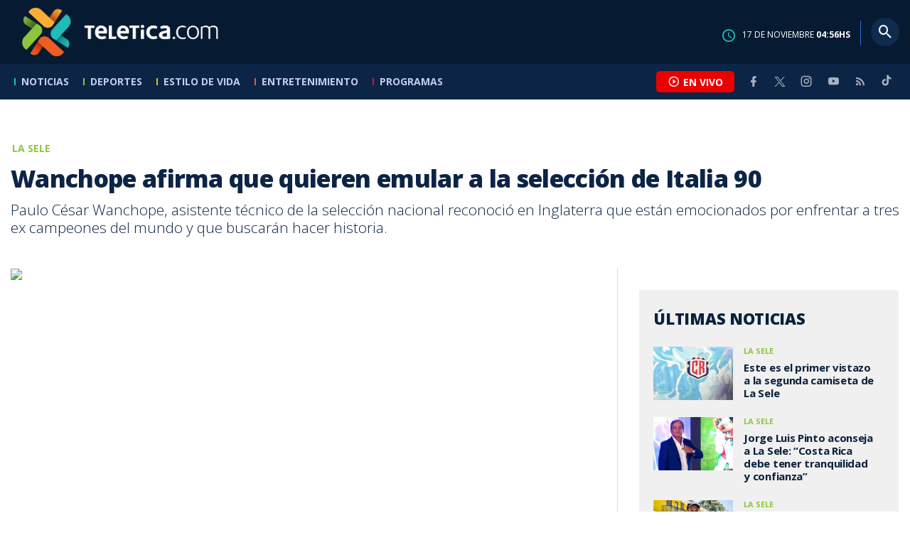

--- FILE ---
content_type: text/html; charset=utf-8
request_url: https://www.teletica.com/la-sele/wanchope-afirma-que-quieren-emular-a-la-seleccion-de-italia-90_55323
body_size: 7235
content:
<!DOCTYPE html><html lang="es-ES"><head><meta charSet="utf-8" data-next-head=""/><meta name="viewport" content="width=device-width" data-next-head=""/><link rel="preconnect" href="https://fonts.googleapis.com" data-next-head=""/><link rel="preconnect" href="https://fonts.gstatic.com" crossorigin="true" data-next-head=""/><meta name="google-site-verification" content="eIHCXdlTqwVeu80pIRhq0Z3v2Y_nhC5m5AJfsWN8PaU" data-next-head=""/><script async="" src="https://www.googletagmanager.com/gtag/js?id=G-7W0PD14RJ9" data-next-head=""></script><script id="gtm-jsvar" data-next-head="">
                window.dataLayer = window.dataLayer || [];
                var accessType = '';
             </script><script id="gtm-js" data-next-head="">
              (function(w,d,s,l,i){w[l]=w[l]||[];w[l].push({'gtm.start':
              new Date().getTime(),event:'gtm.js'});var f=d.getElementsByTagName(s)[0],
              j=d.createElement(s),dl=l!='dataLayer'?'&l='+l:'';j.async=true;j.src=
              'https://www.googletagmanager.com/gtm.js?id='+i+dl;f.parentNode.insertBefore(j,f);
              })(window,document,'script','dataLayer','GTM-K2K577B8');
             </script><script async="" src="https://www.googletagmanager.com/gtag/js?id=G-1MZBX70JS9" data-next-head=""></script><script id="gtm-js2" data-next-head="">window.dataLayer = window.dataLayer || []; function gtag(){dataLayer.push(arguments);} gtag('js', new Date()); gtag('config', 'G-1MZBX70JS9');</script><script id="google-analytics" data-next-head="">
                function gtag(){dataLayer.push(arguments);}
                gtag('js', new Date());
    
                gtag('config', 'G-7W0PD14RJ9');</script><title data-next-head="">Wanchope afirma que quieren emular a la selección de Italia 90  | Teletica</title><meta name="robots" content="index,follow" data-next-head=""/><meta name="googlebot" content="index,follow" data-next-head=""/><meta name="description" content="Paulo César Wanchope, asistente técnico de la selección nacional reconoció en Inglaterra que están emocionados por enfrentar a tres ex campeones del mundo y que buscarán hacer historia. " data-next-head=""/><meta name="twitter:card" content="summary_large_image" data-next-head=""/><meta name="twitter:creator" content="@teletica" data-next-head=""/><meta property="og:title" content="Wanchope afirma que quieren emular a la selección de Italia 90  | Teletica" data-next-head=""/><meta property="og:description" content="Paulo César Wanchope, asistente técnico de la selección nacional reconoció en Inglaterra que están emocionados por enfrentar a tres ex campeones del mundo y que buscarán hacer historia. " data-next-head=""/><meta property="og:url" content="https://www.teletica.com/la-sele/wanchope-afirma-que-quieren-emular-a-la-seleccion-de-italia-90_55323" data-next-head=""/><meta property="og:type" content="article" data-next-head=""/><meta property="article:published_time" content="2014-06-02T16:17:00Z" data-next-head=""/><meta property="article:modified_time" content="2014-06-02T16:17:00Z" data-next-head=""/><meta property="article:section" content="La Sele" data-next-head=""/><meta property="article:tag" content="Costa Rica" data-next-head=""/><meta property="article:tag" content=" Wanchope" data-next-head=""/><meta property="article:tag" content=" Brasil 2014" data-next-head=""/><meta property="og:image" content="https://static3.teletica.com/Files/118716_940.jpg" data-next-head=""/><meta property="og:image:width" content="1140" data-next-head=""/><meta property="og:image:height" content="520" data-next-head=""/><meta property="og:site_name" content="Teletica" data-next-head=""/><link rel="canonical" href="https://www.teletica.com/la-sele/wanchope-afirma-que-quieren-emular-a-la-seleccion-de-italia-90_55323" data-next-head=""/><meta name="keywords" content="Costa Rica, Wanchope, Brasil 2014" data-next-head=""/><meta name="news_keywords" content="Costa Rica, Wanchope, Brasil 2014" data-next-head=""/><link rel="amphtml" href="https://www.teletica.com/amp/la-sele/wanchope-afirma-que-quieren-emular-a-la-seleccion-de-italia-90_55323" data-next-head=""/><link rel="icon" href="https://assets-teletica.ray.media/assets/teletica/build/img/favicon.png" data-next-head=""/><script data-next-head="">
                    var tipopagina = 'nota';
                    var seccion = 'deportes/futbol/la-sele';
                    var vertical = 'deportes/futbol/la-sele';
                    var tipoacceso = '';
                    var portal = 'deportes'; 
                  </script><script data-next-head="">
            window.dataLayer = window.dataLayer || [];
            dataLayer.push({
              'tipopagina': 'nota',
              'seccion': 'deportes/futbol/la-sele',
              'tipoacceso':'',
              'portal': 'deportes'
          });</script><script type="application/ld+json" data-next-head="">{"@context":"https://schema.org","@type":"NewsArticle","description":"Paulo César Wanchope, asistente técnico de la selección nacional reconoció en Inglaterra que están emocionados por enfrentar a tres ex campeones del mundo y que buscarán hacer historia. ","image":[{"@context":"https://schema.org","@type":"ImageObject","url":"https://static3.teletica.com/Files/118716_940.jpg","height":520,"width":1140},{"@context":"https://schema.org","@type":"ImageObject","url":"https://static3.teletica.com/Files/118716_940.jpg","height":520,"width":760},{"@context":"https://schema.org","@type":"ImageObject","url":"https://static3.teletica.com/Files/118716_940.jpg","height":260,"width":380}],"mainEntityOfPage":{"@type":"WebPage","@id":"https://www.teletica.com/la-sele/wanchope-afirma-que-quieren-emular-a-la-seleccion-de-italia-90_55323"},"keywords":"Costa Rica, Wanchope, Brasil 2014","headline":"Wanchope afirma que quieren emular a la selección de Italia 90 ","url":"https://www.teletica.com/la-sele/wanchope-afirma-que-quieren-emular-a-la-seleccion-de-italia-90_55323","inLanguage":"es","author":[],"datePublished":"2014-06-02T16:17:00Z","dateModified":"2014-06-02T16:17:00Z","dateCreated":"2014-06-02T16:17:00Z","publisher":{"@id":"www.teletica.com","@type":"NewsMediaOrganization","name":"Teletica","logo":{"@context":"https://schema.org","@type":"ImageObject","url":"https://static3.teletica.com/assets/teletica/build/img/logo-teletica-black.png","width":228,"height":57}},"copyrightYear":2025,"hasPart":{"@type":"WebPageElement","cssSelector":".detail"},"isPartOf":{"@type":["CreativeWork"],"name":"Teletica","productID":"www.teletica.com:basic","image":"https://static3.teletica.com/assets/teletica/build/img/logo-teletica-black.png","brand":{"@type":"brand","name":"Teletica"}}}</script><script type="application/ld+json" data-next-head="">{"@context":"https://schema.org","@type":"NewsMediaOrganization","name":"Teletica","logo":{"@context":"https://schema.org","@type":"ImageObject","url":"https://static3.teletica.com/assets/teletica/build/img/logo-teletica-black.png","width":228,"height":57},"url":"https://www.teletica.com/","@id":"https://www.teletica.com/","sameAs":["https://www.facebook.com/teleticacom","https://twitter.com/miteletica","https://www.instagram.com/teleticacom","https://www.youtube.com/Teleticacom"]}</script><script type="application/ld+json" data-next-head="">{"@context":"https://schema.org","@type":"BreadcrumbList","itemListElement":[{"@context":"https://schema.org","@type":"ListItem","name":"Teletica","position":1,"item":"https://www.teletica.com/"},{"@context":"https://schema.org","@type":"ListItem","name":"La Sele","position":2,"item":"https://www.teletica.com/deportes/futbol/la-sele"},{"@context":"https://schema.org","@type":"ListItem","name":"Wanchope afirma que quieren emular a la selección de Italia 90 ","position":3,"item":"https://www.teletica.com/la-sele/wanchope-afirma-que-quieren-emular-a-la-seleccion-de-italia-90_55323","image":{"@context":"https://schema.org","@type":"ImageObject","url":"https://static3.teletica.com/Files/118716_940.jpg","height":520,"width":1140}}]}</script><link href="https://fonts.googleapis.com/css2?family=Open+Sans:wght@300;400;600;700;800&amp;display=swap" rel="stylesheet"/><link data-next-font="" rel="preconnect" href="/" crossorigin="anonymous"/><link rel="preload" href="/_next/static/css/bbe5a8d1567beccd.css" as="style"/><link rel="stylesheet" href="/_next/static/css/bbe5a8d1567beccd.css" data-n-g=""/><link rel="preload" href="/_next/static/css/eaf7cef388a413d7.css" as="style"/><link rel="stylesheet" href="/_next/static/css/eaf7cef388a413d7.css"/><link rel="preload" href="/_next/static/css/fb6ce48082555c25.css" as="style"/><link rel="stylesheet" href="/_next/static/css/fb6ce48082555c25.css"/><link rel="preload" href="/_next/static/css/ef46db3751d8e999.css" as="style"/><link rel="stylesheet" href="/_next/static/css/ef46db3751d8e999.css"/><noscript data-n-css=""></noscript><script defer="" nomodule="" src="/_next/static/chunks/polyfills-42372ed130431b0a.js"></script><script id="ads-js" src="https://securepubads.g.doubleclick.net/tag/js/gpt.js" defer="" data-nscript="beforeInteractive"></script><script id="prebid-js" src="https://acdn.adnxs.com/prebid/not-for-prod/1/prebid.js" defer="" data-nscript="beforeInteractive"></script><script id="ads-js-admanager" src="https://tags.newdreamglobal.com/admanager/newglobal.sdk.min.js?v=1.3.8.2&amp;h=www.teletica.com" defer="" data-nscript="beforeInteractive"></script><script id="js-ntv" src="https://s.ntv.io/serve/load.js" defer="" data-nscript="beforeInteractive"></script><script defer="" src="/_next/static/chunks/4587-ebd760b8b8a831ec.js"></script><script defer="" src="/_next/static/chunks/8230-4df9efbe2db5bbac.js"></script><script defer="" src="/_next/static/chunks/980.fc006fad6537f46a.js"></script><script defer="" src="/_next/static/chunks/3469.ae576aefd6fea7a3.js"></script><script defer="" src="/_next/static/chunks/4959-7eae664beed5a6be.js"></script><script defer="" src="/_next/static/chunks/2795.233c7c9abf585474.js"></script><script defer="" src="/_next/static/chunks/1428.f0e28c85cf448230.js"></script><script defer="" src="/_next/static/chunks/1437.8530cdc84b4bcb3d.js"></script><script defer="" src="/_next/static/chunks/7782.bef015448666b5a6.js"></script><script src="/_next/static/chunks/webpack-8f33fa13597475dd.js" defer=""></script><script src="/_next/static/chunks/framework-36e851ed4a9099a0.js" defer=""></script><script src="/_next/static/chunks/main-45a8e1f24266b1af.js" defer=""></script><script src="/_next/static/chunks/pages/_app-3dbc00a18162a7c0.js" defer=""></script><script src="/_next/static/chunks/3875-73bcb424a82e5caf.js" defer=""></script><script src="/_next/static/chunks/1575-ae60df8bf2d9066e.js" defer=""></script><script src="/_next/static/chunks/pages/%5Bsection%5D/%5B...slug%5D-83e703d305bd57bb.js" defer=""></script><script src="/_next/static/27e71b2f2a5fc4d62a91cf6c367f49ce179254d1-v1/_buildManifest.js" defer=""></script><script src="/_next/static/27e71b2f2a5fc4d62a91cf6c367f49ce179254d1-v1/_ssgManifest.js" defer=""></script></head><body class="body"><div id="__next"><div data-role="page" class="container page-container"><noscript><iframe src="https://www.googletagmanager.com/ns.html?id=GTM-K2K577B8"
height="0" width="0" style="display:none;visibility:hidden"></iframe></noscript> <script> window.googletag = window.googletag || { cmd: [] };
        googletag.cmd.push(function () {
          
          googletag.defineSlot("/57869717/intro", [1, 1], "div-gpt-ad-1648033296806-0").addService(googletag.pubads());
          googletag.pubads().enableSingleRequest();
          googletag.enableServices();
        });</script>  <script type="text/javascript">
          window._taboola = window._taboola || [];
          _taboola.push({ article: 'auto' });
          if (window.performance && typeof window.performance.mark == 'function') { window.performance.mark('tbl_ic'); }
      </script> <header id="header" class="header theme-deportes "><div id="skyscraper" class="ad ad-sky"></div><div class="header-mid"><div class="wrapper" itemscope="" itemType="https://schema.org/WPHeader"><div class="logo"><a rel="noreferrer" href="/" class="logo-main" aria-label="Teletica.com"></a></div><div class="mobile"><div class="icons"><a rel="noreferrer" href="#!" class="icon icon-nav" aria-label="menu"><i class="mdi mdi-menu"></i></a><a id="btnVivo" rel="noreferrer" href="#!" class="icon icon-vivo"><i class="mdi mdi-play-circle-outline"></i><span class="btnTitle">EN VIVO</span></a></div></div><div class="desktop"><div class="date"><img alt="Clock" loading="lazy" width="18" height="18" decoding="async" data-nimg="1" style="color:transparent" srcSet="/_next/image?url=%2Fimg%2Fclock.png&amp;w=32&amp;q=75 1x, /_next/image?url=%2Fimg%2Fclock.png&amp;w=48&amp;q=75 2x" src="/_next/image?url=%2Fimg%2Fclock.png&amp;w=48&amp;q=75"/><p> de <!-- --> <span>HS</span></p></div><div class="divisor"></div><div class="aside search"><div class="icons"><a rel="noreferrer" href="#!" class="icon icon-search" id="search"><i class="mdi mdi-magnify"></i></a></div><div class="search-bar "><form method="get" action="/buscar/" name="SearchForm"><input id="Query" type="text" name="tag" placeholder="¿Qué buscas?" class="input-search" autoComplete="off" spellcheck="false"/><div class="loader"></div><button class="input-button"><i class="mdi mdi-magnify"></i></button><button class="input-button right-form"><i class="mdi mdi-close"></i></button></form></div></div></div></div></div><div class="header-nav"><div class="wrapper"><nav id="nav-main" class="nav-main "><div class="logo-small"><a href="/" class="logo-main" aria-label="Teletica.com"></a></div><ul id="render-menu" class="navigation main-navigation"><div class="search-bar active"><form method="get" action="/buscar/" name="SearchForm"><input id="Query" type="text" name="tag" placeholder="¿Qué buscas?" class="input-search" autoComplete="off" spellcheck="false"/><div class="loader"></div><button class="input-button" id="search-mobile"><i class="mdi mdi-magnify"></i></button></form></div><li class="dateMobile"><div class="date"><img src="/img/clock.png" alt="Clock" width="20"/><p> de <!-- --> <span>HS</span></p></div></li></ul><div class="vivoAndMedia"><div class="icons"><a id="btnVivo" rel="noreferrer" href="#!" class="icon icon-vivo"><i class="mdi mdi-play-circle-outline "></i><span class="btnTitle">EN VIVO</span></a></div><ul class="social"><li><a rel="noreferrer" target="_blank" href="https://www.facebook.com/teleticacom" class="facebook" title="Facebook"><i class="mdi mdi-facebook"></i></a></li><li><a rel="noreferrer" target="_blank" href="https://twitter.com/miteletica" class="twitter" title="Twitter"><svg id="icon-twitterx" xmlns="http://www.w3.org/2000/svg" width="14" height="14" viewBox="0 0 20.469 19.157" fill="#ffffff"><path id="path1009" d="M483.99,356.79l7.9,10.566-7.952,8.591h1.79l6.963-7.522,5.625,7.522h6.091l-8.348-11.161,7.4-8h-1.79l-6.412,6.927-5.181-6.927Zm2.632,1.318h2.8l12.356,16.521h-2.8Z" transform="translate(-483.94 -356.79)"></path></svg></a></li><li><a rel="noreferrer" target="_blank" href="https://www.instagram.com/teleticacom/" class="instagram" title="Instagram"><i class="mdi mdi-instagram"></i></a></li><li><a rel="noreferrer" target="_blank" href="https://www.youtube.com/Teleticacom" class="youtube" title="You Tube"><i class="mdi mdi-youtube"></i></a></li><li><a rel="noreferrer" href="/rss" title="RSS" class="rss"><i class="mdi mdi-rss"></i></a></li><li><a rel="noreferrer" target="_blank" href="https://www.tiktok.com/@teleticacom" title="TikTok" class="tiktok"><svg id="icon-tiktok" xmlns="http://www.w3.org/2000/svg" width="32" height="32" viewBox="0 0 512 512" fill="#ffffff"><path d="M412.19 118.66a109.27 109.27 0 0 1-9.45-5.5 132.87 132.87 0 0 1-24.27-20.62c-18.1-20.71-24.86-41.72-27.35-56.43h.1C349.14 23.9 350 16 350.13 16h-82.44v318.78c0 4.28 0 8.51-.18 12.69 0 .52-.05 1-.08 1.56 0 .23 0 .47-.05.71v.18a70 70 0 0 1-35.22 55.56 68.8 68.8 0 0 1-34.11 9c-38.41 0-69.54-31.32-69.54-70s31.13-70 69.54-70a68.9 68.9 0 0 1 21.41 3.39l.1-83.94a153.14 153.14 0 0 0-118 34.52 161.79 161.79 0 0 0-35.3 43.53c-3.48 6-16.61 30.11-18.2 69.24-1 22.21 5.67 45.22 8.85 54.73v.2c2 5.6 9.75 24.71 22.38 40.82A167.53 167.53 0 0 0 115 470.66v-.2l.2.2c39.91 27.12 84.16 25.34 84.16 25.34 7.66-.31 33.32 0 62.46-13.81 32.32-15.31 50.72-38.12 50.72-38.12a158.46 158.46 0 0 0 27.64-45.93c7.46-19.61 9.95-43.13 9.95-52.53V176.49c1 .6 14.32 9.41 14.32 9.41s19.19 12.3 49.13 20.31c21.48 5.7 50.42 6.9 50.42 6.9v-81.84c-10.14 1.1-30.73-2.1-51.81-12.61Z"></path></svg></a></li></ul></div></nav></div></div></header><main id="content" class="main detail theme-deportes"><div id="div-gpt-ad-1648033296806-0" class=""></div><div id="leaderboard" class="ad ad-leaderboard"></div><div id="interstitial" class="ad ad-interstitial"></div><div class="scroller-holder"><article class="article template-1"><div class="wrapper"></div><div class="wrapper detail"><div class="heading "><div class="text"><div class="top"><span class="section">La Sele</span></div><h1>Wanchope afirma que quieren emular a la selección de Italia 90 </h1><h2>Paulo César Wanchope, asistente técnico de la selección nacional reconoció en Inglaterra que están emocionados por enfrentar a tres ex campeones del mundo y que buscarán hacer historia. </h2></div></div><div class="content-aside"><article><div class="media"><div class="holder"><div class="gallery-holder"><figure class="slide slide-image" style="width:100%;display:inline-block"><img alt="image" loading="lazy" decoding="async" data-nimg="fill" style="position:absolute;height:100%;width:100%;left:0;top:0;right:0;bottom:0;object-fit:cover;color:transparent;background-size:cover;background-position:50% 50%;background-repeat:no-repeat;background-image:url(&quot;data:image/svg+xml;charset=utf-8,%3Csvg xmlns=&#x27;http://www.w3.org/2000/svg&#x27; %3E%3Cfilter id=&#x27;b&#x27; color-interpolation-filters=&#x27;sRGB&#x27;%3E%3CfeGaussianBlur stdDeviation=&#x27;20&#x27;/%3E%3CfeColorMatrix values=&#x27;1 0 0 0 0 0 1 0 0 0 0 0 1 0 0 0 0 0 100 -1&#x27; result=&#x27;s&#x27;/%3E%3CfeFlood x=&#x27;0&#x27; y=&#x27;0&#x27; width=&#x27;100%25&#x27; height=&#x27;100%25&#x27;/%3E%3CfeComposite operator=&#x27;out&#x27; in=&#x27;s&#x27;/%3E%3CfeComposite in2=&#x27;SourceGraphic&#x27;/%3E%3CfeGaussianBlur stdDeviation=&#x27;20&#x27;/%3E%3C/filter%3E%3Cimage width=&#x27;100%25&#x27; height=&#x27;100%25&#x27; x=&#x27;0&#x27; y=&#x27;0&#x27; preserveAspectRatio=&#x27;xMidYMid slice&#x27; style=&#x27;filter: url(%23b);&#x27; href=&#x27;https://static3.teletica.com/Files/118716_940.jpg&#x27;/%3E%3C/svg%3E&quot;)" sizes="100vw" srcSet="/_next/image?url=https%3A%2F%2Fstatic3.teletica.com%2FFiles%2F118716_940.jpg&amp;w=640&amp;q=75 640w, /_next/image?url=https%3A%2F%2Fstatic3.teletica.com%2FFiles%2F118716_940.jpg&amp;w=750&amp;q=75 750w, /_next/image?url=https%3A%2F%2Fstatic3.teletica.com%2FFiles%2F118716_940.jpg&amp;w=828&amp;q=75 828w, /_next/image?url=https%3A%2F%2Fstatic3.teletica.com%2FFiles%2F118716_940.jpg&amp;w=1080&amp;q=75 1080w, /_next/image?url=https%3A%2F%2Fstatic3.teletica.com%2FFiles%2F118716_940.jpg&amp;w=1200&amp;q=75 1200w, /_next/image?url=https%3A%2F%2Fstatic3.teletica.com%2FFiles%2F118716_940.jpg&amp;w=1920&amp;q=75 1920w, /_next/image?url=https%3A%2F%2Fstatic3.teletica.com%2FFiles%2F118716_940.jpg&amp;w=2048&amp;q=75 2048w, /_next/image?url=https%3A%2F%2Fstatic3.teletica.com%2FFiles%2F118716_940.jpg&amp;w=3840&amp;q=75 3840w" src="/_next/image?url=https%3A%2F%2Fstatic3.teletica.com%2FFiles%2F118716_940.jpg&amp;w=3840&amp;q=75"/></figure></div></div></div><div class="text-editor"><div class="toolbar"></div><div class="banner-holder banner-la-sele"></div><div class="top"><div class="authorDate"><span>2 de junio de 2014, 10:17 AM</span></div></div><p>Paulo César Wanchope, asistente técnico de la selección nacional reconoció en Inglaterra que están emocionados por enfrentar a tres ex campeones del mundo y que buscarán hacer historia.</p>

<p>En nota con el Daily Mail de Inglaterra reconoció que a la selección la embargan muchas emociones.</p>

<p>“Fue muy impactante cuando vimos el sorteo”, mencionó . &quot;Sabíamos que sería difícil pero tenemos tres excampeones, es grande para nosotros, nos encanta el desafío”, detalló.</p>

<p>&quot;Nuestro país se detendrá. Todo el mundo va a ver los partidos contra Inglaterra e Italia. Todo el mundo está esperando ese momento&quot;, agregó Wanchope.</p>

<p>Paulo reconoció que está trabajando para ser el entrenador en Inglaterra o la selección, un sueño que mantiene: &quot;Estoy ganando experiencia y tal vez voy a tener la oportunidad de venir a Inglaterra y ser entrenador”.</p>

<p>Wanchope aseguró que quieren emular lo hecho por Costa Rica en Italia 90: &quot;Queremos emular eso” &quot;Yo recuerdo estar viendo la televisión. Había fiestas en las calles, en todas partes” destacó. </p>
<div class="banner-holder banner-la-sele"></div></div><div class="widget widget-tags"><div class="widget-title"><span>Tags</span></div><div class="widget-content"><ul><li><a href="/tag/Costa%20Rica">Costa Rica</a></li><li><a href="/tag/%20Wanchope"> Wanchope</a></li><li><a href="/tag/%20Brasil%202014"> Brasil 2014</a></li></ul></div></div><div class="widget widget-related"><div class="widget-title"><span>Más notas</span></div><div class="widget-content"><div class="taboola"><div id="taboola-below-article-thumbnails-55323"></div></div></div></div></article><aside class="aside"><div id="square" class="ad ad-medium connatix"></div><div id="square" class=""></div><div class="widget widget-list-news"><div class="widget-title"><span>Últimas Noticias</span></div><div class="widget-content" data-node-id="" data-node-style="small"><div class="list-news list-news--order"><div class="holder"></div></div></div></div><div id="halfpage" class="ad ad-halfpage"></div></aside></div></div></article></div></main><footer id="footer" class="footer" itemscope="" itemType="https://schema.org/WPFooter"><div class="top"><div class="wrapper"><div class="logo"><a href="/"></a></div><div class="nav-bottom"><ul><li><a href="/privacidad" title="Política de Privacidad"><strong>Política de Privacidad</strong></a></li><li><a href="/terminos" title="Términos de Uso"><strong>Términos de Uso</strong></a></li><li><a href="/solicitud-eliminacion-usuario" title="Solicitud para Eliminación de Usuario"><strong>Solicitud para eliminación de usuario</strong></a></li></ul></div><div class="nav"><ul></ul></div></div><div class="wrapper"><ul class="social"><li><a rel="noreferrer" target="_blank" href="https://www.facebook.com/teleticacom" class="facebook" title="Facebook"><i class="mdi mdi-facebook"></i></a></li><li><a rel="noreferrer" target="_blank" href="https://twitter.com/miteletica" class="twitter" title="Twitter"><svg id="icon-twitterx" xmlns="http://www.w3.org/2000/svg" width="14" height="14" viewBox="0 0 20.469 19.157" fill="#0c2446"><path id="path1009" d="M483.99,356.79l7.9,10.566-7.952,8.591h1.79l6.963-7.522,5.625,7.522h6.091l-8.348-11.161,7.4-8h-1.79l-6.412,6.927-5.181-6.927Zm2.632,1.318h2.8l12.356,16.521h-2.8Z" transform="translate(-483.94 -356.79)"></path></svg></a></li><li><a rel="noreferrer" target="_blank" href="https://www.instagram.com/teleticacom/" class="instagram" title="Instagram"><i class="mdi mdi-instagram"></i></a></li><li><a rel="noreferrer" target="_blank" href="https://www.youtube.com/Teleticacom" class="youtube" title="You Tube"><i class="mdi mdi-youtube"></i></a></li><li><a rel="noreferrer" href="/rss" title="RSS" class="rss"><i class="mdi mdi-rss"></i></a></li><li><a rel="noreferrer" target="_blank" href="https://www.tiktok.com/@teleticacom" title="TikTok" class="tiktok"><svg id="icon-tiktok" xmlns="http://www.w3.org/2000/svg" width="32" height="32" viewBox="0 0 512 512" fill="#0c2446"><path d="M412.19 118.66a109.27 109.27 0 0 1-9.45-5.5 132.87 132.87 0 0 1-24.27-20.62c-18.1-20.71-24.86-41.72-27.35-56.43h.1C349.14 23.9 350 16 350.13 16h-82.44v318.78c0 4.28 0 8.51-.18 12.69 0 .52-.05 1-.08 1.56 0 .23 0 .47-.05.71v.18a70 70 0 0 1-35.22 55.56 68.8 68.8 0 0 1-34.11 9c-38.41 0-69.54-31.32-69.54-70s31.13-70 69.54-70a68.9 68.9 0 0 1 21.41 3.39l.1-83.94a153.14 153.14 0 0 0-118 34.52 161.79 161.79 0 0 0-35.3 43.53c-3.48 6-16.61 30.11-18.2 69.24-1 22.21 5.67 45.22 8.85 54.73v.2c2 5.6 9.75 24.71 22.38 40.82A167.53 167.53 0 0 0 115 470.66v-.2l.2.2c39.91 27.12 84.16 25.34 84.16 25.34 7.66-.31 33.32 0 62.46-13.81 32.32-15.31 50.72-38.12 50.72-38.12a158.46 158.46 0 0 0 27.64-45.93c7.46-19.61 9.95-43.13 9.95-52.53V176.49c1 .6 14.32 9.41 14.32 9.41s19.19 12.3 49.13 20.31c21.48 5.7 50.42 6.9 50.42 6.9v-81.84c-10.14 1.1-30.73-2.1-51.81-12.61Z"></path></svg></a></li></ul></div></div><div class="bottom"><div class="wrapper"><div class="holder"><p>Copyright © <!-- -->2025<!-- --> <strong>Teletica</strong>. Todos los derechos reservados.</p><a rel="noreferrer" href="//ray.media" target="_blank" class="ray"><i></i><span>powered by</span><strong>ray.media</strong></a></div></div></div></footer><div id="overlay-mask"></div></div></div><script id="__NEXT_DATA__" type="application/json">{"props":{"pageProps":{"asset":{"LastModificationDate":"2014-06-02T16:17:00Z","Id":55323,"PublicationDate":"2014-06-02T16:17:00Z","Url":"wanchope-afirma-que-quieren-emular-a-la-seleccion-de-italia-90","Nodes_Id":[59,521],"Nodes_en":["La Sele","La Sele"],"Nodes_slug":["deportes/futbol/la-sele"],"Node_Microsite":521,"Description_en":"Paulo César Wanchope, asistente técnico de la selección nacional reconoció en Inglaterra que están emocionados por enfrentar a tres ex campeones del mundo y que buscarán hacer historia. ","Title_en":"Wanchope afirma que quieren emular a la selección de Italia 90 ","Keywords_en":"Costa Rica, Wanchope, Brasil 2014","Content_en":"\u003cp\u003ePaulo César Wanchope, asistente técnico de la selección nacional reconoció en Inglaterra que están emocionados por enfrentar a tres ex campeones del mundo y que buscarán hacer historia.\u003c/p\u003e\r\n\r\n\u003cp\u003eEn nota con el Daily Mail de Inglaterra reconoció que a la selección la embargan muchas emociones.\u003c/p\u003e\r\n\r\n\u003cp\u003e“Fue muy impactante cuando vimos el sorteo”, mencionó . \"Sabíamos que sería difícil pero tenemos tres excampeones, es grande para nosotros, nos encanta el desafío”, detalló.\u003c/p\u003e\r\n\r\n\u003cp\u003e\"Nuestro país se detendrá. Todo el mundo va a ver los partidos contra Inglaterra e Italia. Todo el mundo está esperando ese momento\", agregó Wanchope.\u003c/p\u003e\r\n\r\n\u003cp\u003ePaulo reconoció que está trabajando para ser el entrenador en Inglaterra o la selección, un sueño que mantiene: \"Estoy ganando experiencia y tal vez voy a tener la oportunidad de venir a Inglaterra y ser entrenador”.\u003c/p\u003e\r\n\r\n\u003cp\u003eWanchope aseguró que quieren emular lo hecho por Costa Rica en Italia 90: \"Queremos emular eso” \"Yo recuerdo estar viendo la televisión. Había fiestas en las calles, en todas partes” destacó. \u003c/p\u003e\r\n","TemplateClass":"template-1","TemplateId":1,"MediaUrl":"","MediaDescription":"","MediaDiscriminator":"image","Galleries":[55323],"AuthorId":[85,85],"AuthorName":["Juan Carlos Agüero"],"MediaSizesPaths":{"Size1Path":"/Files/118716_940.jpg","Size2Path":"/Files/118716_940.jpg","Size3Path":"/Files/118716_940.jpg","Size4Path":"/Files/118716_940.jpg","Size5Path":"/Files/118716_940.jpg"},"MediaGalleries":[]},"section":{"Description":"deportes/futbol/la-sele","IsPrint":false,"IsEnabled":false,"IsPublished":true,"IsDiagrammable":false,"Id":59,"ParentNodeId":16,"Title_en":"La Sele","Microsite":"","pageType":"nota"},"datalayer":{"pageType":"nota","troncal":"deportes","vertical":"deportes/futbol/la-sele"},"microsite":null,"asideAssets":[],"authors":null,"fakeDate":"17 de noviembre de 2025, 4:56"},"__N_SSP":true},"page":"/[section]/[...slug]","query":{"section":"la-sele","slug":["wanchope-afirma-que-quieren-emular-a-la-seleccion-de-italia-90_55323"]},"buildId":"27e71b2f2a5fc4d62a91cf6c367f49ce179254d1-v1","runtimeConfig":{"staticFolder":"/static"},"isFallback":false,"isExperimentalCompile":false,"dynamicIds":[70980,3469,41437,7782],"gssp":true,"scriptLoader":[]}</script><script defer src="https://static.cloudflareinsights.com/beacon.min.js/vcd15cbe7772f49c399c6a5babf22c1241717689176015" integrity="sha512-ZpsOmlRQV6y907TI0dKBHq9Md29nnaEIPlkf84rnaERnq6zvWvPUqr2ft8M1aS28oN72PdrCzSjY4U6VaAw1EQ==" data-cf-beacon='{"version":"2024.11.0","token":"b7e9d4f18df14ab8be144ad2d1da342f","server_timing":{"name":{"cfCacheStatus":true,"cfEdge":true,"cfExtPri":true,"cfL4":true,"cfOrigin":true,"cfSpeedBrain":true},"location_startswith":null}}' crossorigin="anonymous"></script>
</body></html>

--- FILE ---
content_type: text/html; charset=utf-8
request_url: https://www.google.com/recaptcha/api2/aframe
body_size: 269
content:
<!DOCTYPE HTML><html><head><meta http-equiv="content-type" content="text/html; charset=UTF-8"></head><body><script nonce="FmfJATaGCtZvQ_ZJLSkx4w">/** Anti-fraud and anti-abuse applications only. See google.com/recaptcha */ try{var clients={'sodar':'https://pagead2.googlesyndication.com/pagead/sodar?'};window.addEventListener("message",function(a){try{if(a.source===window.parent){var b=JSON.parse(a.data);var c=clients[b['id']];if(c){var d=document.createElement('img');d.src=c+b['params']+'&rc='+(localStorage.getItem("rc::a")?sessionStorage.getItem("rc::b"):"");window.document.body.appendChild(d);sessionStorage.setItem("rc::e",parseInt(sessionStorage.getItem("rc::e")||0)+1);localStorage.setItem("rc::h",'1763355380035');}}}catch(b){}});window.parent.postMessage("_grecaptcha_ready", "*");}catch(b){}</script></body></html>

--- FILE ---
content_type: text/css; charset=UTF-8
request_url: https://www.teletica.com/_next/static/css/bbe5a8d1567beccd.css
body_size: 72763
content:
@font-face{font-family:Material Design Icons;src:url(/_next/static/media/materialdesignicons-webfont.cb4b095b.eot);src:url(/_next/static/media/materialdesignicons-webfont.cb4b095b.eot) format("embedded-opentype"),url(/_next/static/media/materialdesignicons-webfont.8eab98ad.woff2) format("woff2"),url(/_next/static/media/materialdesignicons-webfont.7e152484.woff) format("woff"),url(/_next/static/media/materialdesignicons-webfont.39f51ae6.ttf) format("truetype");font-weight:400;font-style:normal;font-display:swap}.mdi-set,.mdi:before{display:inline-block;font:normal normal normal 24px/1 Material Design Icons;font-size:inherit;text-rendering:auto;line-height:inherit;-webkit-font-smoothing:antialiased;-moz-osx-font-smoothing:grayscale}.mdi-ab-testing:before{content:"󰀜"}.mdi-access-point:before{content:""}.mdi-access-point-network:before{content:""}.mdi-access-point-network-off:before{content:"﮽"}.mdi-account:before{content:""}.mdi-account-alert:before{content:""}.mdi-account-alert-outline:before{content:"שּׁ"}.mdi-account-arrow-left:before{content:"שּׂ"}.mdi-account-arrow-left-outline:before{content:"אַ"}.mdi-account-arrow-right:before{content:"אָ"}.mdi-account-arrow-right-outline:before{content:"אּ"}.mdi-account-badge:before{content:"ﶃ"}.mdi-account-badge-alert:before{content:"ﶄ"}.mdi-account-badge-alert-outline:before{content:"ﶅ"}.mdi-account-badge-horizontal:before{content:"ﷰ"}.mdi-account-badge-horizontal-outline:before{content:"ﷱ"}.mdi-account-badge-outline:before{content:"ﶆ"}.mdi-account-box:before{content:""}.mdi-account-box-multiple:before{content:"盧"}.mdi-account-box-multiple-outline:before{content:"󰀬"}.mdi-account-box-outline:before{content:""}.mdi-account-card-details:before{content:""}.mdi-account-card-details-outline:before{content:"ﶇ"}.mdi-account-cash:before{content:"󰃂"}.mdi-account-cash-outline:before{content:"󰃃"}.mdi-account-check:before{content:""}.mdi-account-check-outline:before{content:"﮾"}.mdi-account-child:before{content:"愈"}.mdi-account-child-circle:before{content:"憎"}.mdi-account-circle:before{content:""}.mdi-account-circle-outline:before{content:"בּ"}.mdi-account-clock:before{content:"גּ"}.mdi-account-clock-outline:before{content:"דּ"}.mdi-account-convert:before{content:""}.mdi-account-details:before{content:""}.mdi-account-edit:before{content:""}.mdi-account-edit-outline:before{content:"󰀝"}.mdi-account-group:before{content:""}.mdi-account-group-outline:before{content:"הּ"}.mdi-account-heart:before{content:""}.mdi-account-heart-outline:before{content:"﮿"}.mdi-account-key:before{content:""}.mdi-account-key-outline:before{content:"﯀"}.mdi-account-minus:before{content:""}.mdi-account-minus-outline:before{content:"﫫"}.mdi-account-multiple:before{content:""}.mdi-account-multiple-check:before{content:""}.mdi-account-multiple-minus:before{content:""}.mdi-account-multiple-minus-outline:before{content:"﯁"}.mdi-account-multiple-outline:before{content:""}.mdi-account-multiple-plus:before{content:""}.mdi-account-multiple-plus-outline:before{content:""}.mdi-account-network:before{content:""}.mdi-account-network-outline:before{content:"﯂"}.mdi-account-off:before{content:""}.mdi-account-off-outline:before{content:"﯃"}.mdi-account-outline:before{content:""}.mdi-account-plus:before{content:""}.mdi-account-plus-outline:before{content:""}.mdi-account-question:before{content:"וּ"}.mdi-account-question-outline:before{content:"זּ"}.mdi-account-remove:before{content:""}.mdi-account-remove-outline:before{content:"﫬"}.mdi-account-search:before{content:""}.mdi-account-search-outline:before{content:"老"}.mdi-account-settings:before{content:""}.mdi-account-star:before{content:""}.mdi-account-star-outline:before{content:"﯄"}.mdi-account-supervisor:before{content:"慠"}.mdi-account-supervisor-circle:before{content:"懲"}.mdi-account-switch:before{content:""}.mdi-account-tie:before{content:"ﲿ"}.mdi-accusoft:before{content:""}.mdi-adchoices:before{content:"ﴞ"}.mdi-adjust:before{content:""}.mdi-adobe:before{content:"蘆"}.mdi-adobe-acrobat:before{content:"ﾽ"}.mdi-air-conditioner:before{content:""}.mdi-air-filter:before{content:"ﴟ"}.mdi-air-horn:before{content:"ﶈ"}.mdi-air-humidifier:before{content:"󰃄"}.mdi-air-purifier:before{content:"ﴠ"}.mdi-airbag:before{content:"﯅"}.mdi-airballoon:before{content:""}.mdi-airballoon-outline:before{content:"󰀭"}.mdi-airplane:before{content:""}.mdi-airplane-landing:before{content:""}.mdi-airplane-off:before{content:""}.mdi-airplane-takeoff:before{content:""}.mdi-airplay:before{content:""}.mdi-airport:before{content:""}.mdi-alarm:before{content:""}.mdi-alarm-bell:before{content:""}.mdi-alarm-check:before{content:""}.mdi-alarm-light:before{content:""}.mdi-alarm-light-outline:before{content:"﯆"}.mdi-alarm-multiple:before{content:""}.mdi-alarm-note:before{content:"ﺎ"}.mdi-alarm-note-off:before{content:"ﺏ"}.mdi-alarm-off:before{content:""}.mdi-alarm-plus:before{content:""}.mdi-alarm-snooze:before{content:""}.mdi-album:before{content:""}.mdi-alert:before{content:""}.mdi-alert-box:before{content:""}.mdi-alert-box-outline:before{content:"ﳀ"}.mdi-alert-circle:before{content:""}.mdi-alert-circle-outline:before{content:""}.mdi-alert-decagram:before{content:""}.mdi-alert-decagram-outline:before{content:"ﳁ"}.mdi-alert-octagon:before{content:""}.mdi-alert-octagon-outline:before{content:"ﳂ"}.mdi-alert-octagram:before{content:""}.mdi-alert-octagram-outline:before{content:"ﳃ"}.mdi-alert-outline:before{content:""}.mdi-alien:before{content:""}.mdi-all-inclusive:before{content:""}.mdi-alpha:before{content:""}.mdi-alpha-a:before{content:"A"}.mdi-alpha-a-box:before{content:"﫭"}.mdi-alpha-a-box-outline:before{content:"﯇"}.mdi-alpha-a-circle:before{content:"﯈"}.mdi-alpha-a-circle-outline:before{content:"﯉"}.mdi-alpha-b:before{content:"B"}.mdi-alpha-b-box:before{content:"﫮"}.mdi-alpha-b-box-outline:before{content:"﯊"}.mdi-alpha-b-circle:before{content:"﯋"}.mdi-alpha-b-circle-outline:before{content:"﯌"}.mdi-alpha-c:before{content:"C"}.mdi-alpha-c-box:before{content:"﫯"}.mdi-alpha-c-box-outline:before{content:"﯍"}.mdi-alpha-c-circle:before{content:"﯎"}.mdi-alpha-c-circle-outline:before{content:"﯏"}.mdi-alpha-d:before{content:"D"}.mdi-alpha-d-box:before{content:"﫰"}.mdi-alpha-d-box-outline:before{content:"﯐"}.mdi-alpha-d-circle:before{content:"﯑"}.mdi-alpha-d-circle-outline:before{content:"﯒"}.mdi-alpha-e:before{content:"E"}.mdi-alpha-e-box:before{content:"﫱"}.mdi-alpha-e-box-outline:before{content:"ﯓ"}.mdi-alpha-e-circle:before{content:"ﯔ"}.mdi-alpha-e-circle-outline:before{content:"ﯕ"}.mdi-alpha-f:before{content:"F"}.mdi-alpha-f-box:before{content:"﫲"}.mdi-alpha-f-box-outline:before{content:"ﯖ"}.mdi-alpha-f-circle:before{content:"ﯗ"}.mdi-alpha-f-circle-outline:before{content:"ﯘ"}.mdi-alpha-g:before{content:"G"}.mdi-alpha-g-box:before{content:"﫳"}.mdi-alpha-g-box-outline:before{content:"ﯙ"}.mdi-alpha-g-circle:before{content:"ﯚ"}.mdi-alpha-g-circle-outline:before{content:"ﯛ"}.mdi-alpha-h:before{content:"H"}.mdi-alpha-h-box:before{content:"﫴"}.mdi-alpha-h-box-outline:before{content:"ﯜ"}.mdi-alpha-h-circle:before{content:"ﯝ"}.mdi-alpha-h-circle-outline:before{content:"ﯞ"}.mdi-alpha-i:before{content:"I"}.mdi-alpha-i-box:before{content:"﫵"}.mdi-alpha-i-box-outline:before{content:"ﯟ"}.mdi-alpha-i-circle:before{content:"ﯠ"}.mdi-alpha-i-circle-outline:before{content:"ﯡ"}.mdi-alpha-j:before{content:"J"}.mdi-alpha-j-box:before{content:"﫶"}.mdi-alpha-j-box-outline:before{content:"ﯢ"}.mdi-alpha-j-circle:before{content:"ﯣ"}.mdi-alpha-j-circle-outline:before{content:"ﯤ"}.mdi-alpha-k:before{content:"K"}.mdi-alpha-k-box:before{content:"﫷"}.mdi-alpha-k-box-outline:before{content:"ﯥ"}.mdi-alpha-k-circle:before{content:"ﯦ"}.mdi-alpha-k-circle-outline:before{content:"ﯧ"}.mdi-alpha-l:before{content:"L"}.mdi-alpha-l-box:before{content:"﫸"}.mdi-alpha-l-box-outline:before{content:"ﯨ"}.mdi-alpha-l-circle:before{content:"ﯩ"}.mdi-alpha-l-circle-outline:before{content:"ﯪ"}.mdi-alpha-m:before{content:"M"}.mdi-alpha-m-box:before{content:"﫹"}.mdi-alpha-m-box-outline:before{content:"ﯫ"}.mdi-alpha-m-circle:before{content:"ﯬ"}.mdi-alpha-m-circle-outline:before{content:"ﯭ"}.mdi-alpha-n:before{content:"N"}.mdi-alpha-n-box:before{content:"﫺"}.mdi-alpha-n-box-outline:before{content:"ﯮ"}.mdi-alpha-n-circle:before{content:"ﯯ"}.mdi-alpha-n-circle-outline:before{content:"ﯰ"}.mdi-alpha-o:before{content:"O"}.mdi-alpha-o-box:before{content:"﫻"}.mdi-alpha-o-box-outline:before{content:"ﯱ"}.mdi-alpha-o-circle:before{content:"ﯲ"}.mdi-alpha-o-circle-outline:before{content:"ﯳ"}.mdi-alpha-p:before{content:"P"}.mdi-alpha-p-box:before{content:"﫼"}.mdi-alpha-p-box-outline:before{content:"ﯴ"}.mdi-alpha-p-circle:before{content:"ﯵ"}.mdi-alpha-p-circle-outline:before{content:"ﯶ"}.mdi-alpha-q:before{content:"Q"}.mdi-alpha-q-box:before{content:"﫽"}.mdi-alpha-q-box-outline:before{content:"ﯷ"}.mdi-alpha-q-circle:before{content:"ﯸ"}.mdi-alpha-q-circle-outline:before{content:"ﯹ"}.mdi-alpha-r:before{content:"R"}.mdi-alpha-r-box:before{content:"﫾"}.mdi-alpha-r-box-outline:before{content:"ﯺ"}.mdi-alpha-r-circle:before{content:"ﯻ"}.mdi-alpha-r-circle-outline:before{content:"ﯼ"}.mdi-alpha-s:before{content:"S"}.mdi-alpha-s-box:before{content:"﫿"}.mdi-alpha-s-box-outline:before{content:"ﯽ"}.mdi-alpha-s-circle:before{content:"ﯾ"}.mdi-alpha-s-circle-outline:before{content:"ﯿ"}.mdi-alpha-t:before{content:"T"}.mdi-alpha-t-box:before{content:"ﬀ"}.mdi-alpha-t-box-outline:before{content:"ﰀ"}.mdi-alpha-t-circle:before{content:"ﰁ"}.mdi-alpha-t-circle-outline:before{content:"ﰂ"}.mdi-alpha-u:before{content:"U"}.mdi-alpha-u-box:before{content:"ﬁ"}.mdi-alpha-u-box-outline:before{content:"ﰃ"}.mdi-alpha-u-circle:before{content:"ﰄ"}.mdi-alpha-u-circle-outline:before{content:"ﰅ"}.mdi-alpha-v:before{content:"V"}.mdi-alpha-v-box:before{content:"ﬂ"}.mdi-alpha-v-box-outline:before{content:"ﰆ"}.mdi-alpha-v-circle:before{content:"ﰇ"}.mdi-alpha-v-circle-outline:before{content:"ﰈ"}.mdi-alpha-w:before{content:"W"}.mdi-alpha-w-box:before{content:"ﬃ"}.mdi-alpha-w-box-outline:before{content:"ﰉ"}.mdi-alpha-w-circle:before{content:"ﰊ"}.mdi-alpha-w-circle-outline:before{content:"ﰋ"}.mdi-alpha-x:before{content:"X"}.mdi-alpha-x-box:before{content:"ﬄ"}.mdi-alpha-x-box-outline:before{content:"ﰌ"}.mdi-alpha-x-circle:before{content:"ﰍ"}.mdi-alpha-x-circle-outline:before{content:"ﰎ"}.mdi-alpha-y:before{content:"Y"}.mdi-alpha-y-box:before{content:"ﬅ"}.mdi-alpha-y-box-outline:before{content:"ﰏ"}.mdi-alpha-y-circle:before{content:"ﰐ"}.mdi-alpha-y-circle-outline:before{content:"ﰑ"}.mdi-alpha-z:before{content:"Z"}.mdi-alpha-z-box:before{content:"ﬆ"}.mdi-alpha-z-box-outline:before{content:"ﰒ"}.mdi-alpha-z-circle:before{content:"ﰓ"}.mdi-alpha-z-circle-outline:before{content:"ﰔ"}.mdi-alphabetical:before{content:""}.mdi-alphabetical-off:before{content:"󰀮"}.mdi-alphabetical-variant:before{content:"󰀯"}.mdi-alphabetical-variant-off:before{content:"󰀰"}.mdi-altimeter:before{content:""}.mdi-amazon:before{content:""}.mdi-amazon-alexa:before{content:""}.mdi-amazon-drive:before{content:""}.mdi-ambulance:before{content:""}.mdi-ammunition:before{content:"ﳄ"}.mdi-ampersand:before{content:"戴"}.mdi-amplifier:before{content:""}.mdi-anchor:before{content:""}.mdi-android:before{content:""}.mdi-android-auto:before{content:"揄"}.mdi-android-debug-bridge:before{content:""}.mdi-android-head:before{content:""}.mdi-android-messages:before{content:"ﴡ"}.mdi-android-studio:before{content:""}.mdi-angle-acute:before{content:"虜"}.mdi-angle-obtuse:before{content:"路"}.mdi-angle-right:before{content:"露"}.mdi-angular:before{content:""}.mdi-angularjs:before{content:""}.mdi-animation:before{content:""}.mdi-animation-outline:before{content:"搜"}.mdi-animation-play:before{content:"魯"}.mdi-animation-play-outline:before{content:"摒"}.mdi-ansible:before{content:"󰃅"}.mdi-anvil:before{content:""}.mdi-apache-kafka:before{content:"󰀱"}.mdi-api:before{content:"󰃆"}.mdi-apple:before{content:""}.mdi-apple-finder:before{content:""}.mdi-apple-icloud:before{content:""}.mdi-apple-ios:before{content:""}.mdi-apple-keyboard-caps:before{content:""}.mdi-apple-keyboard-command:before{content:""}.mdi-apple-keyboard-control:before{content:""}.mdi-apple-keyboard-option:before{content:""}.mdi-apple-keyboard-shift:before{content:""}.mdi-apple-safari:before{content:""}.mdi-application:before{content:""}.mdi-application-export:before{content:"ﶉ"}.mdi-application-import:before{content:"ﶊ"}.mdi-approximately-equal:before{content:"ﾾ"}.mdi-approximately-equal-box:before{content:"﾿"}.mdi-apps:before{content:""}.mdi-apps-box:before{content:"ﴢ"}.mdi-arch:before{content:""}.mdi-archive:before{content:""}.mdi-arm-flex:before{content:"󰂏"}.mdi-arm-flex-outline:before{content:"󰂐"}.mdi-arrange-bring-forward:before{content:""}.mdi-arrange-bring-to-front:before{content:""}.mdi-arrange-send-backward:before{content:""}.mdi-arrange-send-to-back:before{content:""}.mdi-arrow-all:before{content:""}.mdi-arrow-bottom-left:before{content:""}.mdi-arrow-bottom-left-bold-outline:before{content:"禮"}.mdi-arrow-bottom-left-thick:before{content:"醴"}.mdi-arrow-bottom-right:before{content:""}.mdi-arrow-bottom-right-bold-outline:before{content:"隸"}.mdi-arrow-bottom-right-thick:before{content:"惡"}.mdi-arrow-collapse:before{content:""}.mdi-arrow-collapse-all:before{content:""}.mdi-arrow-collapse-down:before{content:""}.mdi-arrow-collapse-horizontal:before{content:""}.mdi-arrow-collapse-left:before{content:""}.mdi-arrow-collapse-right:before{content:""}.mdi-arrow-collapse-up:before{content:""}.mdi-arrow-collapse-vertical:before{content:""}.mdi-arrow-decision:before{content:"了"}.mdi-arrow-decision-auto:before{content:"僚"}.mdi-arrow-decision-auto-outline:before{content:"寮"}.mdi-arrow-decision-outline:before{content:"尿"}.mdi-arrow-down:before{content:""}.mdi-arrow-down-bold:before{content:""}.mdi-arrow-down-bold-box:before{content:""}.mdi-arrow-down-bold-box-outline:before{content:""}.mdi-arrow-down-bold-circle:before{content:""}.mdi-arrow-down-bold-circle-outline:before{content:""}.mdi-arrow-down-bold-hexagon-outline:before{content:""}.mdi-arrow-down-bold-outline:before{content:"料"}.mdi-arrow-down-box:before{content:""}.mdi-arrow-down-circle:before{content:"ﲷ"}.mdi-arrow-down-circle-outline:before{content:"ﲸ"}.mdi-arrow-down-drop-circle:before{content:""}.mdi-arrow-down-drop-circle-outline:before{content:""}.mdi-arrow-down-thick:before{content:""}.mdi-arrow-expand:before{content:""}.mdi-arrow-expand-all:before{content:""}.mdi-arrow-expand-down:before{content:""}.mdi-arrow-expand-horizontal:before{content:""}.mdi-arrow-expand-left:before{content:""}.mdi-arrow-expand-right:before{content:""}.mdi-arrow-expand-up:before{content:""}.mdi-arrow-expand-vertical:before{content:""}.mdi-arrow-left:before{content:""}.mdi-arrow-left-bold:before{content:""}.mdi-arrow-left-bold-box:before{content:""}.mdi-arrow-left-bold-box-outline:before{content:""}.mdi-arrow-left-bold-circle:before{content:""}.mdi-arrow-left-bold-circle-outline:before{content:""}.mdi-arrow-left-bold-hexagon-outline:before{content:""}.mdi-arrow-left-bold-outline:before{content:"樂"}.mdi-arrow-left-box:before{content:""}.mdi-arrow-left-circle:before{content:"ﲹ"}.mdi-arrow-left-circle-outline:before{content:"ﲺ"}.mdi-arrow-left-drop-circle:before{content:""}.mdi-arrow-left-drop-circle-outline:before{content:""}.mdi-arrow-left-right:before{content:"ﺐ"}.mdi-arrow-left-right-bold:before{content:"ﺑ"}.mdi-arrow-left-right-bold-outline:before{content:"燎"}.mdi-arrow-left-thick:before{content:""}.mdi-arrow-right:before{content:""}.mdi-arrow-right-bold:before{content:""}.mdi-arrow-right-bold-box:before{content:""}.mdi-arrow-right-bold-box-outline:before{content:""}.mdi-arrow-right-bold-circle:before{content:""}.mdi-arrow-right-bold-circle-outline:before{content:""}.mdi-arrow-right-bold-hexagon-outline:before{content:""}.mdi-arrow-right-bold-outline:before{content:"療"}.mdi-arrow-right-box:before{content:""}.mdi-arrow-right-circle:before{content:"ﲻ"}.mdi-arrow-right-circle-outline:before{content:"ﲼ"}.mdi-arrow-right-drop-circle:before{content:""}.mdi-arrow-right-drop-circle-outline:before{content:""}.mdi-arrow-right-thick:before{content:""}.mdi-arrow-split-horizontal:before{content:"鷺"}.mdi-arrow-split-vertical:before{content:"碌"}.mdi-arrow-top-left:before{content:""}.mdi-arrow-top-left-bold-outline:before{content:"蓼"}.mdi-arrow-top-left-bottom-right:before{content:"ﺒ"}.mdi-arrow-top-left-bottom-right-bold:before{content:"ﺓ"}.mdi-arrow-top-left-thick:before{content:"遼"}.mdi-arrow-top-right:before{content:""}.mdi-arrow-top-right-bold-outline:before{content:"龍"}.mdi-arrow-top-right-bottom-left:before{content:"ﺔ"}.mdi-arrow-top-right-bottom-left-bold:before{content:"ﺕ"}.mdi-arrow-top-right-thick:before{content:"暈"}.mdi-arrow-up:before{content:""}.mdi-arrow-up-bold:before{content:""}.mdi-arrow-up-bold-box:before{content:""}.mdi-arrow-up-bold-box-outline:before{content:""}.mdi-arrow-up-bold-circle:before{content:""}.mdi-arrow-up-bold-circle-outline:before{content:""}.mdi-arrow-up-bold-hexagon-outline:before{content:""}.mdi-arrow-up-bold-outline:before{content:"阮"}.mdi-arrow-up-box:before{content:""}.mdi-arrow-up-circle:before{content:"ﲽ"}.mdi-arrow-up-circle-outline:before{content:"ﲾ"}.mdi-arrow-up-down:before{content:"ﺖ"}.mdi-arrow-up-down-bold:before{content:"ﺗ"}.mdi-arrow-up-down-bold-outline:before{content:"劉"}.mdi-arrow-up-drop-circle:before{content:""}.mdi-arrow-up-drop-circle-outline:before{content:""}.mdi-arrow-up-thick:before{content:""}.mdi-artist:before{content:""}.mdi-artist-outline:before{content:"ﳅ"}.mdi-artstation:before{content:"﬷"}.mdi-aspect-ratio:before{content:"﨣"}.mdi-assistant:before{content:""}.mdi-asterisk:before{content:""}.mdi-at:before{content:""}.mdi-atlassian:before{content:""}.mdi-atm:before{content:"ﴣ"}.mdi-atom:before{content:""}.mdi-atom-variant:before{content:"ﺘ"}.mdi-attachment:before{content:""}.mdi-audio-video:before{content:"祿"}.mdi-audiobook:before{content:""}.mdi-augmented-reality:before{content:""}.mdi-auto-fix:before{content:""}.mdi-auto-upload:before{content:""}.mdi-autorenew:before{content:""}.mdi-av-timer:before{content:""}.mdi-aws:before{content:"ﷲ"}.mdi-axe:before{content:""}.mdi-axis:before{content:"ﴤ"}.mdi-axis-arrow:before{content:"ﴥ"}.mdi-axis-arrow-lock:before{content:"ﴦ"}.mdi-axis-lock:before{content:"ﴧ"}.mdi-axis-x-arrow:before{content:"ﴨ"}.mdi-axis-x-arrow-lock:before{content:"ﴩ"}.mdi-axis-x-rotate-clockwise:before{content:"ﴪ"}.mdi-axis-x-rotate-counterclockwise:before{content:"ﴫ"}.mdi-axis-x-y-arrow-lock:before{content:"ﴬ"}.mdi-axis-y-arrow:before{content:"ﴭ"}.mdi-axis-y-arrow-lock:before{content:"ﴮ"}.mdi-axis-y-rotate-clockwise:before{content:"ﴯ"}.mdi-axis-y-rotate-counterclockwise:before{content:"ﴰ"}.mdi-axis-z-arrow:before{content:"ﴱ"}.mdi-axis-z-arrow-lock:before{content:"ﴲ"}.mdi-axis-z-rotate-clockwise:before{content:"ﴳ"}.mdi-axis-z-rotate-counterclockwise:before{content:"ﴴ"}.mdi-azure:before{content:""}.mdi-azure-devops:before{content:"󰂑"}.mdi-babel:before{content:"﨤"}.mdi-baby:before{content:""}.mdi-baby-bottle:before{content:"ｖ"}.mdi-baby-bottle-outline:before{content:"ｗ"}.mdi-baby-carriage:before{content:""}.mdi-baby-carriage-off:before{content:"￀"}.mdi-baby-face:before{content:"ﺙ"}.mdi-baby-face-outline:before{content:"ﺚ"}.mdi-backburger:before{content:""}.mdi-backspace:before{content:""}.mdi-backspace-outline:before{content:"טּ"}.mdi-backspace-reverse:before{content:"ﺛ"}.mdi-backspace-reverse-outline:before{content:"ﺜ"}.mdi-backup-restore:before{content:""}.mdi-bacteria:before{content:"ﻲ"}.mdi-bacteria-outline:before{content:"ﻳ"}.mdi-badminton:before{content:""}.mdi-bag-carry-on:before{content:"ｘ"}.mdi-bag-carry-on-check:before{content:"﵁"}.mdi-bag-carry-on-off:before{content:"ｙ"}.mdi-bag-checked:before{content:"ｚ"}.mdi-bag-personal:before{content:"ﷳ"}.mdi-bag-personal-off:before{content:"ﷴ"}.mdi-bag-personal-off-outline:before{content:"ﷵ"}.mdi-bag-personal-outline:before{content:"ﷶ"}.mdi-baguette:before{content:"｛"}.mdi-balloon:before{content:"逸"}.mdi-ballot:before{content:"杻"}.mdi-ballot-outline:before{content:"柳"}.mdi-ballot-recount:before{content:"ﰕ"}.mdi-ballot-recount-outline:before{content:"ﰖ"}.mdi-bandage:before{content:"ﶋ"}.mdi-bandcamp:before{content:""}.mdi-bank:before{content:""}.mdi-bank-minus:before{content:"ﶌ"}.mdi-bank-outline:before{content:"ﺝ"}.mdi-bank-plus:before{content:"ﶍ"}.mdi-bank-remove:before{content:"ﶎ"}.mdi-bank-transfer:before{content:"都"}.mdi-bank-transfer-in:before{content:"﨧"}.mdi-bank-transfer-out:before{content:"﨨"}.mdi-barcode:before{content:""}.mdi-barcode-scan:before{content:""}.mdi-barley:before{content:""}.mdi-barley-off:before{content:"יּ"}.mdi-barn:before{content:"ךּ"}.mdi-barrel:before{content:""}.mdi-baseball:before{content:""}.mdi-baseball-bat:before{content:""}.mdi-basecamp:before{content:""}.mdi-basket:before{content:""}.mdi-basket-fill:before{content:""}.mdi-basket-unfill:before{content:""}.mdi-basketball:before{content:""}.mdi-basketball-hoop:before{content:"ﰗ"}.mdi-basketball-hoop-outline:before{content:"ﰘ"}.mdi-bat:before{content:"כּ"}.mdi-battery:before{content:""}.mdi-battery-10:before{content:""}.mdi-battery-10-bluetooth:before{content:"綠"}.mdi-battery-20:before{content:""}.mdi-battery-20-bluetooth:before{content:"菉"}.mdi-battery-30:before{content:""}.mdi-battery-30-bluetooth:before{content:"錄"}.mdi-battery-40:before{content:""}.mdi-battery-40-bluetooth:before{content:"鹿"}.mdi-battery-50:before{content:""}.mdi-battery-50-bluetooth:before{content:"論"}.mdi-battery-60:before{content:""}.mdi-battery-60-bluetooth:before{content:"壟"}.mdi-battery-70:before{content:""}.mdi-battery-70-bluetooth:before{content:"弄"}.mdi-battery-80:before{content:""}.mdi-battery-80-bluetooth:before{content:"籠"}.mdi-battery-90:before{content:""}.mdi-battery-90-bluetooth:before{content:"聾"}.mdi-battery-alert:before{content:""}.mdi-battery-alert-bluetooth:before{content:"牢"}.mdi-battery-bluetooth:before{content:"磊"}.mdi-battery-bluetooth-variant:before{content:"賂"}.mdi-battery-charging:before{content:""}.mdi-battery-charging-10:before{content:""}.mdi-battery-charging-100:before{content:""}.mdi-battery-charging-20:before{content:""}.mdi-battery-charging-30:before{content:""}.mdi-battery-charging-40:before{content:""}.mdi-battery-charging-50:before{content:""}.mdi-battery-charging-60:before{content:""}.mdi-battery-charging-70:before{content:""}.mdi-battery-charging-80:before{content:""}.mdi-battery-charging-90:before{content:""}.mdi-battery-charging-outline:before{content:""}.mdi-battery-charging-wireless:before{content:""}.mdi-battery-charging-wireless-10:before{content:""}.mdi-battery-charging-wireless-20:before{content:""}.mdi-battery-charging-wireless-30:before{content:""}.mdi-battery-charging-wireless-40:before{content:""}.mdi-battery-charging-wireless-50:before{content:""}.mdi-battery-charging-wireless-60:before{content:""}.mdi-battery-charging-wireless-70:before{content:""}.mdi-battery-charging-wireless-80:before{content:""}.mdi-battery-charging-wireless-90:before{content:""}.mdi-battery-charging-wireless-alert:before{content:""}.mdi-battery-charging-wireless-outline:before{content:""}.mdi-battery-minus:before{content:""}.mdi-battery-negative:before{content:""}.mdi-battery-outline:before{content:""}.mdi-battery-plus:before{content:""}.mdi-battery-positive:before{content:""}.mdi-battery-unknown:before{content:""}.mdi-battery-unknown-bluetooth:before{content:"雷"}.mdi-battlenet:before{content:"לּ"}.mdi-beach:before{content:""}.mdi-beaker:before{content:"ﳆ"}.mdi-beaker-outline:before{content:""}.mdi-beats:before{content:""}.mdi-bed-double:before{content:"󰂒"}.mdi-bed-double-outline:before{content:"󰂓"}.mdi-bed-empty:before{content:""}.mdi-bed-king:before{content:"󰂔"}.mdi-bed-king-outline:before{content:"󰂕"}.mdi-bed-queen:before{content:"󰂖"}.mdi-bed-queen-outline:before{content:"󰂗"}.mdi-bed-single:before{content:"󰂘"}.mdi-bed-single-outline:before{content:"󰂙"}.mdi-bee:before{content:"￁"}.mdi-bee-flower:before{content:"ￂ"}.mdi-beer:before{content:""}.mdi-behance:before{content:""}.mdi-bell:before{content:""}.mdi-bell-alert:before{content:"ﴵ"}.mdi-bell-alert-outline:before{content:"ﺞ"}.mdi-bell-circle:before{content:"ﴶ"}.mdi-bell-circle-outline:before{content:"ﴷ"}.mdi-bell-off:before{content:""}.mdi-bell-off-outline:before{content:"敖"}.mdi-bell-outline:before{content:""}.mdi-bell-plus:before{content:""}.mdi-bell-plus-outline:before{content:"晴"}.mdi-bell-ring:before{content:""}.mdi-bell-ring-outline:before{content:""}.mdi-bell-sleep:before{content:""}.mdi-bell-sleep-outline:before{content:"朗"}.mdi-beta:before{content:""}.mdi-betamax:before{content:"流"}.mdi-biathlon:before{content:"ﷷ"}.mdi-bible:before{content:""}.mdi-bicycle:before{content:"󰃇"}.mdi-bike:before{content:""}.mdi-billboard:before{content:"󰀲"}.mdi-billiards:before{content:"﬽"}.mdi-billiards-rack:before{content:"מּ"}.mdi-bing:before{content:""}.mdi-binoculars:before{content:""}.mdi-bio:before{content:""}.mdi-biohazard:before{content:""}.mdi-bitbucket:before{content:""}.mdi-bitcoin:before{content:""}.mdi-black-mesa:before{content:""}.mdi-blackberry:before{content:""}.mdi-blender:before{content:"ﳇ"}.mdi-blender-software:before{content:""}.mdi-blinds:before{content:""}.mdi-blinds-open:before{content:"󰀳"}.mdi-block-helper:before{content:""}.mdi-blogger:before{content:""}.mdi-blood-bag:before{content:"ﳈ"}.mdi-bluetooth:before{content:""}.mdi-bluetooth-audio:before{content:""}.mdi-bluetooth-connect:before{content:""}.mdi-bluetooth-off:before{content:""}.mdi-bluetooth-settings:before{content:""}.mdi-bluetooth-transfer:before{content:""}.mdi-blur:before{content:""}.mdi-blur-linear:before{content:""}.mdi-blur-off:before{content:""}.mdi-blur-radial:before{content:""}.mdi-bolnisi-cross:before{content:"ﳉ"}.mdi-bolt:before{content:"ﶏ"}.mdi-bomb:before{content:""}.mdi-bomb-off:before{content:""}.mdi-bone:before{content:""}.mdi-book:before{content:""}.mdi-book-information-variant:before{content:"󰂚"}.mdi-book-lock:before{content:""}.mdi-book-lock-open:before{content:""}.mdi-book-minus:before{content:""}.mdi-book-minus-multiple:before{content:"望"}.mdi-book-multiple:before{content:""}.mdi-book-open:before{content:""}.mdi-book-open-outline:before{content:"﬿"}.mdi-book-open-page-variant:before{content:""}.mdi-book-open-variant:before{content:""}.mdi-book-outline:before{content:"נּ"}.mdi-book-play:before{content:"ﺟ"}.mdi-book-play-outline:before{content:"ﺠ"}.mdi-book-plus:before{content:""}.mdi-book-plus-multiple:before{content:"杖"}.mdi-book-remove:before{content:"殺"}.mdi-book-remove-multiple:before{content:"歹"}.mdi-book-search:before{content:"ﺡ"}.mdi-book-search-outline:before{content:"ﺢ"}.mdi-book-variant:before{content:""}.mdi-book-variant-multiple:before{content:""}.mdi-bookmark:before{content:""}.mdi-bookmark-check:before{content:""}.mdi-bookmark-minus:before{content:"溜"}.mdi-bookmark-minus-outline:before{content:"琉"}.mdi-bookmark-multiple:before{content:"ﷸ"}.mdi-bookmark-multiple-outline:before{content:"ﷹ"}.mdi-bookmark-music:before{content:""}.mdi-bookmark-off:before{content:"留"}.mdi-bookmark-off-outline:before{content:"硫"}.mdi-bookmark-outline:before{content:""}.mdi-bookmark-plus:before{content:""}.mdi-bookmark-plus-outline:before{content:""}.mdi-bookmark-remove:before{content:""}.mdi-boom-gate:before{content:"ﺣ"}.mdi-boom-gate-alert:before{content:"ﺤ"}.mdi-boom-gate-alert-outline:before{content:"ﺥ"}.mdi-boom-gate-down:before{content:"ﺦ"}.mdi-boom-gate-down-outline:before{content:"ﺧ"}.mdi-boom-gate-outline:before{content:"ﺨ"}.mdi-boom-gate-up:before{content:"ﺩ"}.mdi-boom-gate-up-outline:before{content:"ﺪ"}.mdi-boombox:before{content:""}.mdi-bootstrap:before{content:""}.mdi-border-all:before{content:""}.mdi-border-all-variant:before{content:""}.mdi-border-bottom:before{content:""}.mdi-border-bottom-variant:before{content:""}.mdi-border-color:before{content:""}.mdi-border-horizontal:before{content:""}.mdi-border-inside:before{content:""}.mdi-border-left:before{content:""}.mdi-border-left-variant:before{content:""}.mdi-border-none:before{content:""}.mdi-border-none-variant:before{content:""}.mdi-border-outside:before{content:""}.mdi-border-right:before{content:""}.mdi-border-right-variant:before{content:""}.mdi-border-style:before{content:""}.mdi-border-top:before{content:""}.mdi-border-top-variant:before{content:""}.mdi-border-vertical:before{content:""}.mdi-bottle-soda:before{content:"󰂛"}.mdi-bottle-soda-classic:before{content:"󰂜"}.mdi-bottle-soda-outline:before{content:"󰂝"}.mdi-bottle-wine:before{content:""}.mdi-bow-tie:before{content:""}.mdi-bowl:before{content:""}.mdi-bowling:before{content:""}.mdi-box:before{content:""}.mdi-box-cutter:before{content:""}.mdi-box-shadow:before{content:""}.mdi-boxing-glove:before{content:"סּ"}.mdi-braille:before{content:"紐"}.mdi-brain:before{content:"類"}.mdi-bread-slice:before{content:"ﳊ"}.mdi-bread-slice-outline:before{content:"ﳋ"}.mdi-bridge:before{content:""}.mdi-briefcase:before{content:""}.mdi-briefcase-account:before{content:"ﳌ"}.mdi-briefcase-account-outline:before{content:"ﳍ"}.mdi-briefcase-check:before{content:""}.mdi-briefcase-download:before{content:""}.mdi-briefcase-download-outline:before{content:"ﰙ"}.mdi-briefcase-edit:before{content:"流"}.mdi-briefcase-edit-outline:before{content:"ﰚ"}.mdi-briefcase-minus:before{content:"﨩"}.mdi-briefcase-minus-outline:before{content:"ﰛ"}.mdi-briefcase-outline:before{content:""}.mdi-briefcase-plus:before{content:"飯"}.mdi-briefcase-plus-outline:before{content:"ﰜ"}.mdi-briefcase-remove:before{content:"飼"}.mdi-briefcase-remove-outline:before{content:"ﰝ"}.mdi-briefcase-search:before{content:"館"}.mdi-briefcase-search-outline:before{content:"ﰞ"}.mdi-briefcase-upload:before{content:""}.mdi-briefcase-upload-outline:before{content:"ﰟ"}.mdi-brightness-1:before{content:""}.mdi-brightness-2:before{content:""}.mdi-brightness-3:before{content:""}.mdi-brightness-4:before{content:""}.mdi-brightness-5:before{content:""}.mdi-brightness-6:before{content:""}.mdi-brightness-7:before{content:""}.mdi-brightness-auto:before{content:""}.mdi-brightness-percent:before{content:"ﳎ"}.mdi-broom:before{content:""}.mdi-brush:before{content:""}.mdi-buddhism:before{content:"壘"}.mdi-buffer:before{content:""}.mdi-bug:before{content:""}.mdi-bug-check:before{content:"鶴"}.mdi-bug-check-outline:before{content:"郞"}.mdi-bug-outline:before{content:"隷"}.mdi-bugle:before{content:"﶐"}.mdi-bulldozer:before{content:"﬇"}.mdi-bullet:before{content:"ﳏ"}.mdi-bulletin-board:before{content:""}.mdi-bullhorn:before{content:""}.mdi-bullhorn-outline:before{content:"﬈"}.mdi-bullseye:before{content:""}.mdi-bullseye-arrow:before{content:""}.mdi-bus:before{content:""}.mdi-bus-alert:before{content:"滛"}.mdi-bus-articulated-end:before{content:""}.mdi-bus-articulated-front:before{content:""}.mdi-bus-clock:before{content:""}.mdi-bus-double-decker:before{content:""}.mdi-bus-multiple:before{content:"｜"}.mdi-bus-school:before{content:""}.mdi-bus-side:before{content:""}.mdi-bus-stop:before{content:"󰀴"}.mdi-bus-stop-covered:before{content:"󰀵"}.mdi-bus-stop-uncovered:before{content:"󰀶"}.mdi-cached:before{content:""}.mdi-cactus:before{content:"﶑"}.mdi-cake:before{content:""}.mdi-cake-layered:before{content:""}.mdi-cake-variant:before{content:""}.mdi-calculator:before{content:""}.mdi-calculator-variant:before{content:"滋"}.mdi-calendar:before{content:""}.mdi-calendar-account:before{content:"ﻴ"}.mdi-calendar-account-outline:before{content:"ﻵ"}.mdi-calendar-alert:before{content:"侮"}.mdi-calendar-blank:before{content:""}.mdi-calendar-blank-multiple:before{content:"󰂞"}.mdi-calendar-blank-outline:before{content:"﭂"}.mdi-calendar-check:before{content:""}.mdi-calendar-check-outline:before{content:"ﰠ"}.mdi-calendar-clock:before{content:""}.mdi-calendar-edit:before{content:""}.mdi-calendar-export:before{content:"﬉"}.mdi-calendar-heart:before{content:"六"}.mdi-calendar-import:before{content:"﬊"}.mdi-calendar-minus:before{content:"ﴸ"}.mdi-calendar-month:before{content:"ﷺ"}.mdi-calendar-month-outline:before{content:"ﷻ"}.mdi-calendar-multiple:before{content:""}.mdi-calendar-multiple-check:before{content:""}.mdi-calendar-multiselect:before{content:"僧"}.mdi-calendar-outline:before{content:"ףּ"}.mdi-calendar-plus:before{content:""}.mdi-calendar-question:before{content:""}.mdi-calendar-range:before{content:""}.mdi-calendar-range-outline:before{content:"פּ"}.mdi-calendar-remove:before{content:""}.mdi-calendar-remove-outline:before{content:"ﰡ"}.mdi-calendar-repeat:before{content:"ﺫ"}.mdi-calendar-repeat-outline:before{content:"ﺬ"}.mdi-calendar-search:before{content:"屢"}.mdi-calendar-star:before{content:"戮"}.mdi-calendar-text:before{content:""}.mdi-calendar-text-outline:before{content:"ﰢ"}.mdi-calendar-today:before{content:""}.mdi-calendar-week:before{content:"免"}.mdi-calendar-week-begin:before{content:"勉"}.mdi-calendar-weekend:before{content:"ﻶ"}.mdi-calendar-weekend-outline:before{content:"ﻷ"}.mdi-call-made:before{content:""}.mdi-call-merge:before{content:""}.mdi-call-missed:before{content:""}.mdi-call-received:before{content:""}.mdi-call-split:before{content:""}.mdi-camcorder:before{content:""}.mdi-camcorder-box:before{content:""}.mdi-camcorder-box-off:before{content:""}.mdi-camcorder-off:before{content:""}.mdi-camera:before{content:""}.mdi-camera-account:before{content:""}.mdi-camera-burst:before{content:""}.mdi-camera-control:before{content:"﭅"}.mdi-camera-enhance:before{content:""}.mdi-camera-enhance-outline:before{content:"צּ"}.mdi-camera-front:before{content:""}.mdi-camera-front-variant:before{content:""}.mdi-camera-gopro:before{content:""}.mdi-camera-image:before{content:""}.mdi-camera-iris:before{content:""}.mdi-camera-metering-center:before{content:""}.mdi-camera-metering-matrix:before{content:""}.mdi-camera-metering-partial:before{content:""}.mdi-camera-metering-spot:before{content:""}.mdi-camera-off:before{content:""}.mdi-camera-outline:before{content:"ﴹ"}.mdi-camera-party-mode:before{content:""}.mdi-camera-plus:before{content:"ﻸ"}.mdi-camera-plus-outline:before{content:"ﻹ"}.mdi-camera-rear:before{content:""}.mdi-camera-rear-variant:before{content:""}.mdi-camera-retake:before{content:"﷼"}.mdi-camera-retake-outline:before{content:"﷽"}.mdi-camera-switch:before{content:""}.mdi-camera-timer:before{content:""}.mdi-camera-wireless:before{content:"ﶒ"}.mdi-camera-wireless-outline:before{content:"ﶓ"}.mdi-campfire:before{content:"ﻺ"}.mdi-cancel:before{content:""}.mdi-candle:before{content:""}.mdi-candycane:before{content:""}.mdi-cannabis:before{content:""}.mdi-caps-lock:before{content:"漢"}.mdi-car:before{content:""}.mdi-car-2-plus:before{content:"󰀷"}.mdi-car-3-plus:before{content:"󰀸"}.mdi-car-back:before{content:"﷾"}.mdi-car-battery:before{content:""}.mdi-car-brake-abs:before{content:"ﰣ"}.mdi-car-brake-alert:before{content:"ﰤ"}.mdi-car-brake-hold:before{content:"ﴺ"}.mdi-car-brake-parking:before{content:"ﴻ"}.mdi-car-brake-retarder:before{content:"󰀹"}.mdi-car-child-seat:before{content:"ￃ"}.mdi-car-clutch:before{content:"󰀺"}.mdi-car-connected:before{content:""}.mdi-car-convertible:before{content:""}.mdi-car-coolant-level:before{content:"󰀻"}.mdi-car-cruise-control:before{content:"ﴼ"}.mdi-car-defrost-front:before{content:"ﴽ"}.mdi-car-defrost-rear:before{content:"﴾"}.mdi-car-door:before{content:"קּ"}.mdi-car-door-lock:before{content:"󰃈"}.mdi-car-electric:before{content:"רּ"}.mdi-car-esp:before{content:"ﰥ"}.mdi-car-estate:before{content:""}.mdi-car-hatchback:before{content:""}.mdi-car-key:before{content:"שּ"}.mdi-car-light-dimmed:before{content:"ﰦ"}.mdi-car-light-fog:before{content:"ﰧ"}.mdi-car-light-high:before{content:"ﰨ"}.mdi-car-limousine:before{content:""}.mdi-car-multiple:before{content:"תּ"}.mdi-car-off:before{content:"﷿"}.mdi-car-parking-lights:before{content:"﴿"}.mdi-car-pickup:before{content:""}.mdi-car-seat:before{content:"ￄ"}.mdi-car-seat-cooler:before{content:"ￅ"}.mdi-car-seat-heater:before{content:"ￆ"}.mdi-car-shift-pattern:before{content:"｝"}.mdi-car-side:before{content:""}.mdi-car-sports:before{content:""}.mdi-car-tire-alert:before{content:"ﰩ"}.mdi-car-traction-control:before{content:"﵀"}.mdi-car-turbocharger:before{content:"󰀼"}.mdi-car-wash:before{content:""}.mdi-car-windshield:before{content:"󰀽"}.mdi-car-windshield-outline:before{content:"󰀾"}.mdi-caravan:before{content:""}.mdi-card:before{content:"וֹ"}.mdi-card-bulleted:before{content:"בֿ"}.mdi-card-bulleted-off:before{content:"כֿ"}.mdi-card-bulleted-off-outline:before{content:"פֿ"}.mdi-card-bulleted-outline:before{content:"ﭏ"}.mdi-card-bulleted-settings:before{content:"ﭐ"}.mdi-card-bulleted-settings-outline:before{content:"ﭑ"}.mdi-card-outline:before{content:"ﭒ"}.mdi-card-search:before{content:"󰂟"}.mdi-card-search-outline:before{content:"󰂠"}.mdi-card-text:before{content:"ﭓ"}.mdi-card-text-outline:before{content:"ﭔ"}.mdi-cards:before{content:""}.mdi-cards-club:before{content:""}.mdi-cards-diamond:before{content:""}.mdi-cards-diamond-outline:before{content:"󰀿"}.mdi-cards-heart:before{content:""}.mdi-cards-outline:before{content:""}.mdi-cards-playing-outline:before{content:""}.mdi-cards-spade:before{content:""}.mdi-cards-variant:before{content:""}.mdi-carrot:before{content:""}.mdi-cart:before{content:""}.mdi-cart-arrow-down:before{content:"﵂"}.mdi-cart-arrow-right:before{content:"ﰪ"}.mdi-cart-arrow-up:before{content:"﵃"}.mdi-cart-minus:before{content:"﵄"}.mdi-cart-off:before{content:""}.mdi-cart-outline:before{content:""}.mdi-cart-plus:before{content:""}.mdi-cart-remove:before{content:"﵅"}.mdi-case-sensitive-alt:before{content:""}.mdi-cash:before{content:""}.mdi-cash-100:before{content:""}.mdi-cash-marker:before{content:"ﶔ"}.mdi-cash-multiple:before{content:""}.mdi-cash-refund:before{content:"瀞"}.mdi-cash-register:before{content:"ﳐ"}.mdi-cash-usd-outline:before{content:""}.mdi-cassette:before{content:"陸"}.mdi-cast:before{content:""}.mdi-cast-audio:before{content:"󰁀"}.mdi-cast-connected:before{content:""}.mdi-cast-education:before{content:"﹭"}.mdi-cast-off:before{content:""}.mdi-castle:before{content:""}.mdi-cat:before{content:""}.mdi-cctv:before{content:""}.mdi-ceiling-light:before{content:""}.mdi-cellphone:before{content:""}.mdi-cellphone-android:before{content:""}.mdi-cellphone-arrow-down:before{content:"倫"}.mdi-cellphone-basic:before{content:""}.mdi-cellphone-dock:before{content:""}.mdi-cellphone-erase:before{content:"樓"}.mdi-cellphone-information:before{content:"～"}.mdi-cellphone-iphone:before{content:""}.mdi-cellphone-key:before{content:"淚"}.mdi-cellphone-link:before{content:""}.mdi-cellphone-link-off:before{content:""}.mdi-cellphone-lock:before{content:"漏"}.mdi-cellphone-message:before{content:""}.mdi-cellphone-nfc:before{content:"ﺭ"}.mdi-cellphone-off:before{content:"累"}.mdi-cellphone-play:before{content:"󰁁"}.mdi-cellphone-screenshot:before{content:"勤"}.mdi-cellphone-settings:before{content:""}.mdi-cellphone-settings-variant:before{content:"縷"}.mdi-cellphone-sound:before{content:"陋"}.mdi-cellphone-text:before{content:""}.mdi-cellphone-wireless:before{content:""}.mdi-celtic-cross:before{content:"ﳑ"}.mdi-certificate:before{content:""}.mdi-chair-rolling:before{content:"ﾺ"}.mdi-chair-school:before{content:""}.mdi-charity:before{content:"ﰫ"}.mdi-chart-arc:before{content:""}.mdi-chart-areaspline:before{content:""}.mdi-chart-areaspline-variant:before{content:"ﺮ"}.mdi-chart-bar:before{content:""}.mdi-chart-bar-stacked:before{content:""}.mdi-chart-bell-curve:before{content:"ﰬ"}.mdi-chart-bell-curve-cumulative:before{content:"ￇ"}.mdi-chart-bubble:before{content:""}.mdi-chart-donut:before{content:""}.mdi-chart-donut-variant:before{content:""}.mdi-chart-gantt:before{content:""}.mdi-chart-histogram:before{content:""}.mdi-chart-line:before{content:""}.mdi-chart-line-stacked:before{content:""}.mdi-chart-line-variant:before{content:""}.mdi-chart-multiline:before{content:""}.mdi-chart-pie:before{content:""}.mdi-chart-scatter-plot:before{content:"ﺯ"}.mdi-chart-scatter-plot-hexbin:before{content:""}.mdi-chart-timeline:before{content:""}.mdi-chart-timeline-variant:before{content:"ﺰ"}.mdi-chart-tree:before{content:"ﺱ"}.mdi-chat:before{content:"ﭕ"}.mdi-chat-alert:before{content:"ﭖ"}.mdi-chat-outline:before{content:"ﻻ"}.mdi-chat-processing:before{content:"ﭗ"}.mdi-check:before{content:""}.mdi-check-all:before{content:""}.mdi-check-bold:before{content:"﹮"}.mdi-check-box-multiple-outline:before{content:"ﰭ"}.mdi-check-box-outline:before{content:"ﰮ"}.mdi-check-circle:before{content:""}.mdi-check-circle-outline:before{content:""}.mdi-check-decagram:before{content:""}.mdi-check-network:before{content:"ﰯ"}.mdi-check-network-outline:before{content:"ﰰ"}.mdi-check-outline:before{content:""}.mdi-check-underline:before{content:"ﹰ"}.mdi-check-underline-circle:before{content:"ﹱ"}.mdi-check-underline-circle-outline:before{content:"ﹲ"}.mdi-checkbook:before{content:"煮"}.mdi-checkbox-blank:before{content:""}.mdi-checkbox-blank-circle:before{content:""}.mdi-checkbox-blank-circle-outline:before{content:""}.mdi-checkbox-blank-outline:before{content:""}.mdi-checkbox-intermediate:before{content:""}.mdi-checkbox-marked:before{content:""}.mdi-checkbox-marked-circle:before{content:""}.mdi-checkbox-marked-circle-outline:before{content:""}.mdi-checkbox-marked-outline:before{content:""}.mdi-checkbox-multiple-blank:before{content:""}.mdi-checkbox-multiple-blank-circle:before{content:""}.mdi-checkbox-multiple-blank-circle-outline:before{content:""}.mdi-checkbox-multiple-blank-outline:before{content:""}.mdi-checkbox-multiple-marked:before{content:""}.mdi-checkbox-multiple-marked-circle:before{content:""}.mdi-checkbox-multiple-marked-circle-outline:before{content:""}.mdi-checkbox-multiple-marked-outline:before{content:""}.mdi-checkerboard:before{content:""}.mdi-chef-hat:before{content:"ﭘ"}.mdi-chemical-weapon:before{content:""}.mdi-chess-bishop:before{content:""}.mdi-chess-king:before{content:""}.mdi-chess-knight:before{content:""}.mdi-chess-pawn:before{content:""}.mdi-chess-queen:before{content:""}.mdi-chess-rook:before{content:""}.mdi-chevron-double-down:before{content:""}.mdi-chevron-double-left:before{content:""}.mdi-chevron-double-right:before{content:""}.mdi-chevron-double-up:before{content:""}.mdi-chevron-down:before{content:""}.mdi-chevron-down-box:before{content:"崙"}.mdi-chevron-down-box-outline:before{content:"淪"}.mdi-chevron-down-circle:before{content:"﬋"}.mdi-chevron-down-circle-outline:before{content:"﬌"}.mdi-chevron-left:before{content:""}.mdi-chevron-left-box:before{content:"輪"}.mdi-chevron-left-box-outline:before{content:"律"}.mdi-chevron-left-circle:before{content:"﬍"}.mdi-chevron-left-circle-outline:before{content:"﬎"}.mdi-chevron-right:before{content:""}.mdi-chevron-right-box:before{content:"慄"}.mdi-chevron-right-box-outline:before{content:"栗"}.mdi-chevron-right-circle:before{content:"﬏"}.mdi-chevron-right-circle-outline:before{content:"﬐"}.mdi-chevron-triple-down:before{content:"ﶕ"}.mdi-chevron-triple-left:before{content:"ﶖ"}.mdi-chevron-triple-right:before{content:"ﶗ"}.mdi-chevron-triple-up:before{content:"ﶘ"}.mdi-chevron-up:before{content:""}.mdi-chevron-up-box:before{content:"率"}.mdi-chevron-up-box-outline:before{content:"隆"}.mdi-chevron-up-circle:before{content:"﬑"}.mdi-chevron-up-circle-outline:before{content:"﬒"}.mdi-chili-hot:before{content:""}.mdi-chili-medium:before{content:""}.mdi-chili-mild:before{content:""}.mdi-chip:before{content:""}.mdi-christianity:before{content:"勒"}.mdi-christianity-outline:before{content:"ﳒ"}.mdi-church:before{content:""}.mdi-circle:before{content:""}.mdi-circle-double:before{content:"ﺲ"}.mdi-circle-edit-outline:before{content:""}.mdi-circle-expand:before{content:"ﺳ"}.mdi-circle-medium:before{content:"利"}.mdi-circle-outline:before{content:""}.mdi-circle-slice-1:before{content:"瞧"}.mdi-circle-slice-2:before{content:"爵"}.mdi-circle-slice-3:before{content:"犯"}.mdi-circle-slice-4:before{content:"猪"}.mdi-circle-slice-5:before{content:"瑱"}.mdi-circle-slice-6:before{content:"甆"}.mdi-circle-slice-7:before{content:"画"}.mdi-circle-slice-8:before{content:"瘝"}.mdi-circle-small:before{content:"吏"}.mdi-circular-saw:before{content:"ﹳ"}.mdi-cisco-webex:before{content:""}.mdi-city:before{content:""}.mdi-city-variant:before{content:"卑"}.mdi-city-variant-outline:before{content:"喝"}.mdi-clipboard:before{content:""}.mdi-clipboard-account:before{content:""}.mdi-clipboard-account-outline:before{content:"ﰱ"}.mdi-clipboard-alert:before{content:""}.mdi-clipboard-alert-outline:before{content:"ﳓ"}.mdi-clipboard-arrow-down:before{content:""}.mdi-clipboard-arrow-down-outline:before{content:"ﰲ"}.mdi-clipboard-arrow-left:before{content:""}.mdi-clipboard-arrow-left-outline:before{content:"ﳔ"}.mdi-clipboard-arrow-right:before{content:"ﳕ"}.mdi-clipboard-arrow-right-outline:before{content:"ﳖ"}.mdi-clipboard-arrow-up:before{content:"ﰳ"}.mdi-clipboard-arrow-up-outline:before{content:"ﰴ"}.mdi-clipboard-check:before{content:""}.mdi-clipboard-check-outline:before{content:""}.mdi-clipboard-flow:before{content:""}.mdi-clipboard-outline:before{content:""}.mdi-clipboard-play:before{content:"ﰵ"}.mdi-clipboard-play-outline:before{content:"ﰶ"}.mdi-clipboard-plus:before{content:""}.mdi-clipboard-pulse:before{content:""}.mdi-clipboard-pulse-outline:before{content:""}.mdi-clipboard-text:before{content:""}.mdi-clipboard-text-outline:before{content:"嘆"}.mdi-clipboard-text-play:before{content:"ﰷ"}.mdi-clipboard-text-play-outline:before{content:"ﰸ"}.mdi-clippy:before{content:""}.mdi-clock:before{content:"肋"}.mdi-clock-alert:before{content:"凜"}.mdi-clock-alert-outline:before{content:""}.mdi-clock-check:before{content:"￈"}.mdi-clock-check-outline:before{content:"￉"}.mdi-clock-digital:before{content:"ﺴ"}.mdi-clock-end:before{content:""}.mdi-clock-fast:before{content:""}.mdi-clock-in:before{content:""}.mdi-clock-out:before{content:""}.mdi-clock-outline:before{content:""}.mdi-clock-start:before{content:""}.mdi-close:before{content:""}.mdi-close-box:before{content:""}.mdi-close-box-multiple:before{content:"ﰹ"}.mdi-close-box-multiple-outline:before{content:"ﰺ"}.mdi-close-box-outline:before{content:""}.mdi-close-circle:before{content:""}.mdi-close-circle-outline:before{content:""}.mdi-close-network:before{content:""}.mdi-close-network-outline:before{content:"ﰻ"}.mdi-close-octagon:before{content:""}.mdi-close-octagon-outline:before{content:""}.mdi-close-outline:before{content:""}.mdi-closed-caption:before{content:""}.mdi-closed-caption-outline:before{content:"ﶙ"}.mdi-cloud:before{content:""}.mdi-cloud-alert:before{content:"履"}.mdi-cloud-braces:before{content:""}.mdi-cloud-check:before{content:""}.mdi-cloud-circle:before{content:""}.mdi-cloud-download:before{content:""}.mdi-cloud-download-outline:before{content:"ﭙ"}.mdi-cloud-off-outline:before{content:""}.mdi-cloud-outline:before{content:""}.mdi-cloud-print:before{content:""}.mdi-cloud-print-outline:before{content:""}.mdi-cloud-question:before{content:"器"}.mdi-cloud-search:before{content:"凌"}.mdi-cloud-search-outline:before{content:"稜"}.mdi-cloud-sync:before{content:""}.mdi-cloud-tags:before{content:""}.mdi-cloud-upload:before{content:""}.mdi-cloud-upload-outline:before{content:"ﭚ"}.mdi-clover:before{content:""}.mdi-coach-lamp:before{content:"󰁂"}.mdi-coat-rack:before{content:"󰃉"}.mdi-code-array:before{content:""}.mdi-code-braces:before{content:""}.mdi-code-brackets:before{content:""}.mdi-code-equal:before{content:""}.mdi-code-greater-than:before{content:""}.mdi-code-greater-than-or-equal:before{content:""}.mdi-code-less-than:before{content:""}.mdi-code-less-than-or-equal:before{content:""}.mdi-code-not-equal:before{content:""}.mdi-code-not-equal-variant:before{content:""}.mdi-code-parentheses:before{content:""}.mdi-code-string:before{content:""}.mdi-code-tags:before{content:""}.mdi-code-tags-check:before{content:""}.mdi-codepen:before{content:""}.mdi-coffee:before{content:""}.mdi-coffee-maker:before{content:"󰃊"}.mdi-coffee-off:before{content:"ￊ"}.mdi-coffee-off-outline:before{content:"ￋ"}.mdi-coffee-outline:before{content:""}.mdi-coffee-to-go:before{content:""}.mdi-coffin:before{content:"ﭛ"}.mdi-cogs:before{content:""}.mdi-coin-outline:before{content:""}.mdi-coins:before{content:""}.mdi-collage:before{content:""}.mdi-collapse-all:before{content:"瘟"}.mdi-collapse-all-outline:before{content:"益"}.mdi-color-helper:before{content:""}.mdi-comma:before{content:"ﹴ"}.mdi-comma-box:before{content:"﹵"}.mdi-comma-box-outline:before{content:"ﹶ"}.mdi-comma-circle:before{content:"ﹷ"}.mdi-comma-circle-outline:before{content:"ﹸ"}.mdi-comment:before{content:""}.mdi-comment-account:before{content:""}.mdi-comment-account-outline:before{content:""}.mdi-comment-alert:before{content:""}.mdi-comment-alert-outline:before{content:""}.mdi-comment-arrow-left:before{content:"易"}.mdi-comment-arrow-left-outline:before{content:"李"}.mdi-comment-arrow-right:before{content:"梨"}.mdi-comment-arrow-right-outline:before{content:"泥"}.mdi-comment-check:before{content:""}.mdi-comment-check-outline:before{content:""}.mdi-comment-eye:before{content:"塀"}.mdi-comment-eye-outline:before{content:"墨"}.mdi-comment-multiple:before{content:""}.mdi-comment-multiple-outline:before{content:""}.mdi-comment-outline:before{content:""}.mdi-comment-plus:before{content:"理"}.mdi-comment-plus-outline:before{content:""}.mdi-comment-processing:before{content:""}.mdi-comment-processing-outline:before{content:""}.mdi-comment-question:before{content:""}.mdi-comment-question-outline:before{content:""}.mdi-comment-quote:before{content:"󰁃"}.mdi-comment-quote-outline:before{content:"󰁄"}.mdi-comment-remove:before{content:""}.mdi-comment-remove-outline:before{content:""}.mdi-comment-search:before{content:"層"}.mdi-comment-search-outline:before{content:"屮"}.mdi-comment-text:before{content:""}.mdi-comment-text-multiple:before{content:""}.mdi-comment-text-multiple-outline:before{content:""}.mdi-comment-text-outline:before{content:""}.mdi-compare:before{content:""}.mdi-compass:before{content:""}.mdi-compass-off:before{content:"ﭜ"}.mdi-compass-off-outline:before{content:"ﭝ"}.mdi-compass-outline:before{content:""}.mdi-concourse-ci:before{content:"󰃋"}.mdi-console:before{content:""}.mdi-console-line:before{content:""}.mdi-console-network:before{content:""}.mdi-console-network-outline:before{content:"ﰼ"}.mdi-contact-mail:before{content:""}.mdi-contact-mail-outline:before{content:"ﺵ"}.mdi-contact-phone:before{content:"ﺶ"}.mdi-contact-phone-outline:before{content:"ﺷ"}.mdi-contactless-payment:before{content:"﵆"}.mdi-contacts:before{content:""}.mdi-contain:before{content:"悔"}.mdi-contain-end:before{content:"慨"}.mdi-contain-start:before{content:"憎"}.mdi-content-copy:before{content:""}.mdi-content-cut:before{content:""}.mdi-content-duplicate:before{content:""}.mdi-content-paste:before{content:""}.mdi-content-save:before{content:""}.mdi-content-save-alert:before{content:"｟"}.mdi-content-save-alert-outline:before{content:"｠"}.mdi-content-save-all:before{content:""}.mdi-content-save-all-outline:before{content:"｡"}.mdi-content-save-edit:before{content:"ﳗ"}.mdi-content-save-edit-outline:before{content:"ﳘ"}.mdi-content-save-move:before{content:"ﹹ"}.mdi-content-save-move-outline:before{content:"ﹺ"}.mdi-content-save-outline:before{content:""}.mdi-content-save-settings:before{content:""}.mdi-content-save-settings-outline:before{content:"ﬓ"}.mdi-contrast:before{content:""}.mdi-contrast-box:before{content:""}.mdi-contrast-circle:before{content:""}.mdi-controller-classic:before{content:"ﭞ"}.mdi-controller-classic-outline:before{content:"ﭟ"}.mdi-cookie:before{content:""}.mdi-coolant-temperature:before{content:""}.mdi-copyright:before{content:""}.mdi-cordova:before{content:"綾"}.mdi-corn:before{content:""}.mdi-counter:before{content:""}.mdi-cow:before{content:""}.mdi-cowboy:before{content:"ﺸ"}.mdi-cpu-32-bit:before{content:"ﻼ"}.mdi-cpu-64-bit:before{content:"﻽"}.mdi-crane:before{content:""}.mdi-creation:before{content:""}.mdi-creative-commons:before{content:"﵇"}.mdi-credit-card:before{content:"󰀐"}.mdi-credit-card-clock:before{content:"﻾"}.mdi-credit-card-clock-outline:before{content:"ﾼ"}.mdi-credit-card-marker:before{content:""}.mdi-credit-card-marker-outline:before{content:"ﶚ"}.mdi-credit-card-minus:before{content:"ￌ"}.mdi-credit-card-minus-outline:before{content:"ￍ"}.mdi-credit-card-multiple:before{content:"󰀑"}.mdi-credit-card-multiple-outline:before{content:""}.mdi-credit-card-off:before{content:"󰀒"}.mdi-credit-card-off-outline:before{content:""}.mdi-credit-card-outline:before{content:""}.mdi-credit-card-plus:before{content:"󰀓"}.mdi-credit-card-plus-outline:before{content:""}.mdi-credit-card-refund:before{content:"󰀔"}.mdi-credit-card-refund-outline:before{content:"盛"}.mdi-credit-card-remove:before{content:"ￎ"}.mdi-credit-card-remove-outline:before{content:"ￏ"}.mdi-credit-card-scan:before{content:"󰀕"}.mdi-credit-card-scan-outline:before{content:""}.mdi-credit-card-settings:before{content:"󰀖"}.mdi-credit-card-settings-outline:before{content:""}.mdi-credit-card-wireless:before{content:""}.mdi-credit-card-wireless-outline:before{content:"﵈"}.mdi-cricket:before{content:"﵉"}.mdi-crop:before{content:""}.mdi-crop-free:before{content:""}.mdi-crop-landscape:before{content:""}.mdi-crop-portrait:before{content:""}.mdi-crop-rotate:before{content:""}.mdi-crop-square:before{content:""}.mdi-crosshairs:before{content:""}.mdi-crosshairs-gps:before{content:""}.mdi-crosshairs-off:before{content:"｢"}.mdi-crown:before{content:""}.mdi-cryengine:before{content:"菱"}.mdi-crystal-ball:before{content:"ﬔ"}.mdi-cube:before{content:""}.mdi-cube-outline:before{content:""}.mdi-cube-scan:before{content:"ﭠ"}.mdi-cube-send:before{content:""}.mdi-cube-unfolded:before{content:""}.mdi-cup:before{content:""}.mdi-cup-off:before{content:""}.mdi-cup-water:before{content:""}.mdi-cupboard:before{content:"｣"}.mdi-cupboard-outline:before{content:"､"}.mdi-cupcake:before{content:"陵"}.mdi-curling:before{content:""}.mdi-currency-bdt:before{content:""}.mdi-currency-brl:before{content:"ﭡ"}.mdi-currency-btc:before{content:""}.mdi-currency-cny:before{content:""}.mdi-currency-eth:before{content:""}.mdi-currency-eur:before{content:""}.mdi-currency-gbp:before{content:""}.mdi-currency-ils:before{content:"ﰽ"}.mdi-currency-inr:before{content:""}.mdi-currency-jpy:before{content:""}.mdi-currency-krw:before{content:""}.mdi-currency-kzt:before{content:""}.mdi-currency-ngn:before{content:""}.mdi-currency-php:before{content:"痢"}.mdi-currency-rial:before{content:"ﺹ"}.mdi-currency-rub:before{content:""}.mdi-currency-sign:before{content:""}.mdi-currency-try:before{content:""}.mdi-currency-twd:before{content:""}.mdi-currency-usd:before{content:""}.mdi-currency-usd-off:before{content:""}.mdi-current-ac:before{content:"讀"}.mdi-current-dc:before{content:"拏"}.mdi-cursor-default:before{content:""}.mdi-cursor-default-click:before{content:"ﳙ"}.mdi-cursor-default-click-outline:before{content:"ﳚ"}.mdi-cursor-default-outline:before{content:""}.mdi-cursor-move:before{content:""}.mdi-cursor-pointer:before{content:""}.mdi-cursor-text:before{content:""}.mdi-database:before{content:""}.mdi-database-check:before{content:"直"}.mdi-database-edit:before{content:"ﭢ"}.mdi-database-export:before{content:"諾"}.mdi-database-import:before{content:"樂"}.mdi-database-lock:before{content:"睊"}.mdi-database-minus:before{content:""}.mdi-database-plus:before{content:""}.mdi-database-refresh:before{content:"ﳛ"}.mdi-database-remove:before{content:"ﳜ"}.mdi-database-search:before{content:""}.mdi-database-settings:before{content:"ﳝ"}.mdi-death-star:before{content:""}.mdi-death-star-variant:before{content:""}.mdi-deathly-hallows:before{content:"ﭣ"}.mdi-debian:before{content:""}.mdi-debug-step-into:before{content:""}.mdi-debug-step-out:before{content:""}.mdi-debug-step-over:before{content:""}.mdi-decagram:before{content:""}.mdi-decagram-outline:before{content:""}.mdi-decimal:before{content:"󰃌"}.mdi-decimal-comma:before{content:"󰃍"}.mdi-decimal-comma-decrease:before{content:"󰃎"}.mdi-decimal-comma-increase:before{content:"󰃏"}.mdi-decimal-decrease:before{content:""}.mdi-decimal-increase:before{content:""}.mdi-delete:before{content:""}.mdi-delete-alert:before{content:"󰃐"}.mdi-delete-alert-outline:before{content:"󰃑"}.mdi-delete-circle:before{content:""}.mdi-delete-circle-outline:before{content:"ﭤ"}.mdi-delete-empty:before{content:""}.mdi-delete-empty-outline:before{content:"ﺺ"}.mdi-delete-forever:before{content:""}.mdi-delete-forever-outline:before{content:"ﭥ"}.mdi-delete-off:before{content:"󰃒"}.mdi-delete-off-outline:before{content:"󰃓"}.mdi-delete-outline:before{content:"罹"}.mdi-delete-restore:before{content:""}.mdi-delete-sweep:before{content:""}.mdi-delete-sweep-outline:before{content:"ﰾ"}.mdi-delete-variant:before{content:""}.mdi-delta:before{content:""}.mdi-desk-lamp:before{content:"丹"}.mdi-deskphone:before{content:""}.mdi-desktop-classic:before{content:""}.mdi-desktop-mac:before{content:""}.mdi-desktop-mac-dashboard:before{content:"裏"}.mdi-desktop-tower:before{content:""}.mdi-desktop-tower-monitor:before{content:"着"}.mdi-details:before{content:""}.mdi-dev-to:before{content:"﵊"}.mdi-developer-board:before{content:""}.mdi-deviantart:before{content:""}.mdi-devices:before{content:"￐"}.mdi-dialpad:before{content:""}.mdi-diameter:before{content:"ﰿ"}.mdi-diameter-outline:before{content:"ﱀ"}.mdi-diameter-variant:before{content:"ﱁ"}.mdi-diamond:before{content:"ﭦ"}.mdi-diamond-outline:before{content:"ﭧ"}.mdi-diamond-stone:before{content:""}.mdi-dice-1:before{content:""}.mdi-dice-2:before{content:""}.mdi-dice-3:before{content:""}.mdi-dice-4:before{content:""}.mdi-dice-5:before{content:""}.mdi-dice-6:before{content:""}.mdi-dice-d10-outline:before{content:""}.mdi-dice-d12-outline:before{content:""}.mdi-dice-d20-outline:before{content:""}.mdi-dice-d4-outline:before{content:""}.mdi-dice-d6-outline:before{content:""}.mdi-dice-d8-outline:before{content:""}.mdi-dice-multiple:before{content:""}.mdi-dictionary:before{content:""}.mdi-dip-switch:before{content:""}.mdi-directions:before{content:""}.mdi-directions-fork:before{content:""}.mdi-disc:before{content:""}.mdi-disc-alert:before{content:""}.mdi-disc-player:before{content:"寧"}.mdi-discord:before{content:""}.mdi-dishwasher:before{content:"磌"}.mdi-disqus:before{content:""}.mdi-disqus-outline:before{content:""}.mdi-diving-flippers:before{content:"ﶛ"}.mdi-diving-helmet:before{content:"ﶜ"}.mdi-diving-scuba:before{content:"ﶝ"}.mdi-diving-scuba-flag:before{content:"ﶞ"}.mdi-diving-scuba-tank:before{content:"ﶟ"}.mdi-diving-scuba-tank-multiple:before{content:"ﶠ"}.mdi-diving-snorkel:before{content:"ﶡ"}.mdi-division:before{content:""}.mdi-division-box:before{content:""}.mdi-dlna:before{content:"懲"}.mdi-dna:before{content:""}.mdi-dns:before{content:""}.mdi-dns-outline:before{content:"ﭨ"}.mdi-do-not-disturb:before{content:""}.mdi-do-not-disturb-off:before{content:""}.mdi-dock-bottom:before{content:"󰃔"}.mdi-dock-left:before{content:"󰃕"}.mdi-dock-right:before{content:"󰃖"}.mdi-dock-window:before{content:"󰃗"}.mdi-docker:before{content:""}.mdi-doctor:before{content:"敏"}.mdi-dog:before{content:"既"}.mdi-dog-service:before{content:"窱"}.mdi-dog-side:before{content:"暑"}.mdi-dolby:before{content:""}.mdi-dolly:before{content:"ﺻ"}.mdi-domain:before{content:""}.mdi-domain-off:before{content:"﵋"}.mdi-domain-plus:before{content:"󰃘"}.mdi-domain-remove:before{content:"󰃙"}.mdi-domino-mask:before{content:"󰁅"}.mdi-donkey:before{content:""}.mdi-door:before{content:""}.mdi-door-closed:before{content:""}.mdi-door-closed-lock:before{content:"󰃚"}.mdi-door-open:before{content:""}.mdi-doorbell-video:before{content:""}.mdi-dot-net:before{content:"節"}.mdi-dots-horizontal:before{content:""}.mdi-dots-horizontal-circle:before{content:""}.mdi-dots-horizontal-circle-outline:before{content:"ﭩ"}.mdi-dots-vertical:before{content:""}.mdi-dots-vertical-circle:before{content:""}.mdi-dots-vertical-circle-outline:before{content:"ﭪ"}.mdi-douban:before{content:""}.mdi-download:before{content:""}.mdi-download-multiple:before{content:"裡"}.mdi-download-network:before{content:""}.mdi-download-network-outline:before{content:"ﱂ"}.mdi-download-off:before{content:"󰃛"}.mdi-download-off-outline:before{content:"󰃜"}.mdi-download-outline:before{content:"ﭫ"}.mdi-drag:before{content:""}.mdi-drag-horizontal:before{content:""}.mdi-drag-variant:before{content:"ﭬ"}.mdi-drag-vertical:before{content:""}.mdi-drama-masks:before{content:"ﳞ"}.mdi-draw:before{content:"ｦ"}.mdi-drawing:before{content:""}.mdi-drawing-box:before{content:""}.mdi-dresser:before{content:"ｧ"}.mdi-dresser-outline:before{content:"ｨ"}.mdi-dribbble:before{content:""}.mdi-dribbble-box:before{content:""}.mdi-drone:before{content:""}.mdi-dropbox:before{content:""}.mdi-drupal:before{content:""}.mdi-duck:before{content:""}.mdi-dumbbell:before{content:""}.mdi-dump-truck:before{content:"ﱃ"}.mdi-ear-hearing:before{content:""}.mdi-ear-hearing-off:before{content:"梅"}.mdi-earth:before{content:""}.mdi-earth-box:before{content:""}.mdi-earth-box-off:before{content:""}.mdi-earth-off:before{content:""}.mdi-edge:before{content:""}.mdi-egg:before{content:"类"}.mdi-egg-easter:before{content:"絛"}.mdi-eight-track:before{content:"里"}.mdi-eject:before{content:""}.mdi-eject-outline:before{content:"ﭭ"}.mdi-electric-switch:before{content:"ﺼ"}.mdi-electron-framework:before{content:"󰁆"}.mdi-elephant:before{content:""}.mdi-elevation-decline:before{content:""}.mdi-elevation-rise:before{content:""}.mdi-elevator:before{content:""}.mdi-ellipse:before{content:"ﺽ"}.mdi-ellipse-outline:before{content:"ﺾ"}.mdi-email:before{content:""}.mdi-email-alert:before{content:""}.mdi-email-box:before{content:"ﳟ"}.mdi-email-check:before{content:"練"}.mdi-email-check-outline:before{content:"缾"}.mdi-email-edit:before{content:"＀"}.mdi-email-edit-outline:before{content:"！"}.mdi-email-lock:before{content:""}.mdi-email-mark-as-unread:before{content:"ﭮ"}.mdi-email-minus:before{content:"＂"}.mdi-email-minus-outline:before{content:"＃"}.mdi-email-multiple:before{content:"＄"}.mdi-email-multiple-outline:before{content:"％"}.mdi-email-newsletter:before{content:"￑"}.mdi-email-open:before{content:""}.mdi-email-open-multiple:before{content:"＆"}.mdi-email-open-multiple-outline:before{content:"＇"}.mdi-email-open-outline:before{content:""}.mdi-email-outline:before{content:""}.mdi-email-plus:before{content:"離"}.mdi-email-plus-outline:before{content:"匿"}.mdi-email-search:before{content:"怒"}.mdi-email-search-outline:before{content:"率"}.mdi-email-variant:before{content:""}.mdi-ember:before{content:"ﬕ"}.mdi-emby:before{content:""}.mdi-emoticon:before{content:"ﱄ"}.mdi-emoticon-angry:before{content:"ﱅ"}.mdi-emoticon-angry-outline:before{content:"ﱆ"}.mdi-emoticon-cool:before{content:"ﱇ"}.mdi-emoticon-cool-outline:before{content:""}.mdi-emoticon-cry:before{content:"ﱈ"}.mdi-emoticon-cry-outline:before{content:"ﱉ"}.mdi-emoticon-dead:before{content:"ﱊ"}.mdi-emoticon-dead-outline:before{content:""}.mdi-emoticon-devil:before{content:"ﱋ"}.mdi-emoticon-devil-outline:before{content:""}.mdi-emoticon-excited:before{content:"ﱌ"}.mdi-emoticon-excited-outline:before{content:""}.mdi-emoticon-frown:before{content:"ｩ"}.mdi-emoticon-frown-outline:before{content:"ｪ"}.mdi-emoticon-happy:before{content:"ﱍ"}.mdi-emoticon-happy-outline:before{content:""}.mdi-emoticon-kiss:before{content:"ﱎ"}.mdi-emoticon-kiss-outline:before{content:"ﱏ"}.mdi-emoticon-neutral:before{content:"ﱐ"}.mdi-emoticon-neutral-outline:before{content:""}.mdi-emoticon-outline:before{content:""}.mdi-emoticon-poop:before{content:""}.mdi-emoticon-poop-outline:before{content:"ﱑ"}.mdi-emoticon-sad:before{content:"ﱒ"}.mdi-emoticon-sad-outline:before{content:""}.mdi-emoticon-tongue:before{content:""}.mdi-emoticon-tongue-outline:before{content:"ﱓ"}.mdi-emoticon-wink:before{content:"ﱔ"}.mdi-emoticon-wink-outline:before{content:"ﱕ"}.mdi-engine:before{content:""}.mdi-engine-off:before{content:"海"}.mdi-engine-off-outline:before{content:"渚"}.mdi-engine-outline:before{content:""}.mdi-equal:before{content:""}.mdi-equal-box:before{content:""}.mdi-equalizer:before{content:"ﺿ"}.mdi-equalizer-outline:before{content:"ﻀ"}.mdi-eraser:before{content:""}.mdi-eraser-variant:before{content:""}.mdi-escalator:before{content:""}.mdi-eslint:before{content:"ﱖ"}.mdi-et:before{content:"者"}.mdi-ethereum:before{content:""}.mdi-ethernet:before{content:""}.mdi-ethernet-cable:before{content:""}.mdi-ethernet-cable-off:before{content:""}.mdi-etsy:before{content:""}.mdi-ev-station:before{content:""}.mdi-eventbrite:before{content:""}.mdi-evernote:before{content:""}.mdi-excavator:before{content:"󰁇"}.mdi-exclamation:before{content:""}.mdi-exit-run:before{content:"漢"}.mdi-exit-to-app:before{content:""}.mdi-expand-all:before{content:"荒"}.mdi-expand-all-outline:before{content:"華"}.mdi-expansion-card:before{content:""}.mdi-expansion-card-variant:before{content:"ￒ"}.mdi-exponent:before{content:"異"}.mdi-exponent-box:before{content:"北"}.mdi-export:before{content:""}.mdi-export-variant:before{content:"ﭯ"}.mdi-eye:before{content:""}.mdi-eye-check:before{content:"ﳠ"}.mdi-eye-check-outline:before{content:"ﳡ"}.mdi-eye-circle:before{content:"ﭰ"}.mdi-eye-circle-outline:before{content:"ﭱ"}.mdi-eye-minus:before{content:"󰁈"}.mdi-eye-minus-outline:before{content:"󰁉"}.mdi-eye-off:before{content:""}.mdi-eye-off-outline:before{content:""}.mdi-eye-outline:before{content:""}.mdi-eye-plus:before{content:""}.mdi-eye-plus-outline:before{content:""}.mdi-eye-settings:before{content:""}.mdi-eye-settings-outline:before{content:""}.mdi-eyedropper:before{content:""}.mdi-eyedropper-variant:before{content:""}.mdi-face:before{content:""}.mdi-face-agent:before{content:"﵌"}.mdi-face-outline:before{content:"ﭲ"}.mdi-face-profile:before{content:""}.mdi-face-profile-woman:before{content:"󰂡"}.mdi-face-recognition:before{content:"ﱗ"}.mdi-face-woman:before{content:"󰂢"}.mdi-face-woman-outline:before{content:"󰂣"}.mdi-facebook:before{content:""}.mdi-facebook-box:before{content:""}.mdi-facebook-messenger:before{content:""}.mdi-facebook-workplace:before{content:"ﬖ"}.mdi-factory:before{content:""}.mdi-fan:before{content:""}.mdi-fan-off:before{content:""}.mdi-fast-forward:before{content:""}.mdi-fast-forward-10:before{content:"﵍"}.mdi-fast-forward-30:before{content:"ﳢ"}.mdi-fast-forward-outline:before{content:""}.mdi-fax:before{content:""}.mdi-feather:before{content:""}.mdi-feature-search:before{content:"煮"}.mdi-feature-search-outline:before{content:"爫"}.mdi-fedora:before{content:""}.mdi-ferris-wheel:before{content:"ﻁ"}.mdi-ferry:before{content:""}.mdi-file:before{content:""}.mdi-file-account:before{content:""}.mdi-file-account-outline:before{content:"󰁊"}.mdi-file-alert:before{content:"琢"}.mdi-file-alert-outline:before{content:"碑"}.mdi-file-cabinet:before{content:"蝹"}.mdi-file-cad:before{content:"（"}.mdi-file-cad-box:before{content:"）"}.mdi-file-cancel:before{content:"ﶢ"}.mdi-file-cancel-outline:before{content:"ﶣ"}.mdi-file-chart:before{content:""}.mdi-file-chart-outline:before{content:"󰁋"}.mdi-file-check:before{content:""}.mdi-file-check-outline:before{content:"ﹻ"}.mdi-file-cloud:before{content:""}.mdi-file-cloud-outline:before{content:"󰁌"}.mdi-file-code:before{content:""}.mdi-file-code-outline:before{content:"󰁍"}.mdi-file-compare:before{content:""}.mdi-file-delimited:before{content:""}.mdi-file-delimited-outline:before{content:"ﻂ"}.mdi-file-document:before{content:""}.mdi-file-document-box:before{content:""}.mdi-file-document-box-check:before{content:"ﻃ"}.mdi-file-document-box-check-outline:before{content:"ﻄ"}.mdi-file-document-box-minus:before{content:"ﻅ"}.mdi-file-document-box-minus-outline:before{content:"ﻆ"}.mdi-file-document-box-multiple:before{content:"襁"}.mdi-file-document-box-multiple-outline:before{content:"覆"}.mdi-file-document-box-outline:before{content:"溺"}.mdi-file-document-box-plus:before{content:"ﻇ"}.mdi-file-document-box-plus-outline:before{content:"ﻈ"}.mdi-file-document-box-remove:before{content:"ﻉ"}.mdi-file-document-box-remove-outline:before{content:"ﻊ"}.mdi-file-document-box-search:before{content:"ﻋ"}.mdi-file-document-box-search-outline:before{content:"ﻌ"}.mdi-file-document-edit:before{content:"ﶤ"}.mdi-file-document-edit-outline:before{content:"ﶥ"}.mdi-file-document-outline:before{content:"吝"}.mdi-file-download:before{content:"磻"}.mdi-file-download-outline:before{content:"便"}.mdi-file-excel:before{content:""}.mdi-file-excel-box:before{content:""}.mdi-file-excel-box-outline:before{content:"󰁎"}.mdi-file-excel-outline:before{content:"󰁏"}.mdi-file-export:before{content:""}.mdi-file-export-outline:before{content:"󰁐"}.mdi-file-eye:before{content:"ﶦ"}.mdi-file-eye-outline:before{content:"ﶧ"}.mdi-file-find:before{content:""}.mdi-file-find-outline:before{content:"ﭳ"}.mdi-file-hidden:before{content:""}.mdi-file-image:before{content:""}.mdi-file-image-outline:before{content:"ﻍ"}.mdi-file-import:before{content:""}.mdi-file-import-outline:before{content:"󰁑"}.mdi-file-lock:before{content:""}.mdi-file-lock-outline:before{content:"󰁒"}.mdi-file-move:before{content:"視"}.mdi-file-move-outline:before{content:"󰁓"}.mdi-file-multiple:before{content:""}.mdi-file-multiple-outline:before{content:"󰁔"}.mdi-file-music:before{content:""}.mdi-file-music-outline:before{content:"ﹼ"}.mdi-file-outline:before{content:""}.mdi-file-pdf:before{content:""}.mdi-file-pdf-box:before{content:""}.mdi-file-pdf-box-outline:before{content:"ￓ"}.mdi-file-pdf-outline:before{content:"ﹽ"}.mdi-file-percent:before{content:""}.mdi-file-percent-outline:before{content:"󰁕"}.mdi-file-plus:before{content:""}.mdi-file-plus-outline:before{content:"＊"}.mdi-file-powerpoint:before{content:""}.mdi-file-powerpoint-box:before{content:""}.mdi-file-powerpoint-box-outline:before{content:"󰁖"}.mdi-file-powerpoint-outline:before{content:"󰁗"}.mdi-file-presentation-box:before{content:""}.mdi-file-question:before{content:""}.mdi-file-question-outline:before{content:"󰁘"}.mdi-file-remove:before{content:"ﭴ"}.mdi-file-remove-outline:before{content:"󰁙"}.mdi-file-replace:before{content:"ﬗ"}.mdi-file-replace-outline:before{content:"﬘"}.mdi-file-restore:before{content:""}.mdi-file-restore-outline:before{content:"󰁚"}.mdi-file-search:before{content:"ﱘ"}.mdi-file-search-outline:before{content:"ﱙ"}.mdi-file-send:before{content:""}.mdi-file-send-outline:before{content:"󰁛"}.mdi-file-settings:before{content:"󰂤"}.mdi-file-settings-outline:before{content:"󰂥"}.mdi-file-settings-variant:before{content:"󰂦"}.mdi-file-settings-variant-outline:before{content:"󰂧"}.mdi-file-star:before{content:"󰁜"}.mdi-file-star-outline:before{content:"󰁝"}.mdi-file-swap:before{content:"ￔ"}.mdi-file-swap-outline:before{content:"ￕ"}.mdi-file-table:before{content:"ﱚ"}.mdi-file-table-outline:before{content:"ﱛ"}.mdi-file-tree:before{content:""}.mdi-file-undo:before{content:""}.mdi-file-undo-outline:before{content:"󰁞"}.mdi-file-upload:before{content:"社"}.mdi-file-upload-outline:before{content:"祉"}.mdi-file-video:before{content:""}.mdi-file-video-outline:before{content:"︐"}.mdi-file-word:before{content:""}.mdi-file-word-box:before{content:""}.mdi-file-word-box-outline:before{content:"󰁟"}.mdi-file-word-outline:before{content:"󰁠"}.mdi-film:before{content:""}.mdi-filmstrip:before{content:""}.mdi-filmstrip-off:before{content:""}.mdi-filter:before{content:""}.mdi-filter-minus:before{content:"＋"}.mdi-filter-minus-outline:before{content:"，"}.mdi-filter-outline:before{content:""}.mdi-filter-plus:before{content:"－"}.mdi-filter-plus-outline:before{content:"．"}.mdi-filter-remove:before{content:""}.mdi-filter-remove-outline:before{content:""}.mdi-filter-variant:before{content:""}.mdi-filter-variant-remove:before{content:"󰁡"}.mdi-finance:before{content:""}.mdi-find-replace:before{content:""}.mdi-fingerprint:before{content:""}.mdi-fingerprint-off:before{content:"ﻎ"}.mdi-fire:before{content:""}.mdi-fire-extinguisher:before{content:"／"}.mdi-fire-truck:before{content:""}.mdi-firebase:before{content:"復"}.mdi-firefox:before{content:""}.mdi-fireplace:before{content:"︑"}.mdi-fireplace-off:before{content:"︒"}.mdi-firework:before{content:"︓"}.mdi-fish:before{content:""}.mdi-fishbowl:before{content:"０"}.mdi-fishbowl-outline:before{content:"１"}.mdi-fit-to-page:before{content:"２"}.mdi-fit-to-page-outline:before{content:"３"}.mdi-flag:before{content:""}.mdi-flag-checkered:before{content:""}.mdi-flag-minus:before{content:"ﭵ"}.mdi-flag-minus-outline:before{content:"󰃝"}.mdi-flag-outline:before{content:""}.mdi-flag-plus:before{content:"ﭶ"}.mdi-flag-plus-outline:before{content:"󰃞"}.mdi-flag-remove:before{content:"ﭷ"}.mdi-flag-remove-outline:before{content:"󰃟"}.mdi-flag-triangle:before{content:""}.mdi-flag-variant:before{content:""}.mdi-flag-variant-outline:before{content:""}.mdi-flare:before{content:"﵎"}.mdi-flash:before{content:""}.mdi-flash-alert:before{content:"４"}.mdi-flash-alert-outline:before{content:"５"}.mdi-flash-auto:before{content:""}.mdi-flash-circle:before{content:""}.mdi-flash-off:before{content:""}.mdi-flash-outline:before{content:""}.mdi-flash-red-eye:before{content:""}.mdi-flashlight:before{content:""}.mdi-flashlight-off:before{content:""}.mdi-flask:before{content:""}.mdi-flask-empty:before{content:""}.mdi-flask-empty-outline:before{content:""}.mdi-flask-outline:before{content:""}.mdi-flattr:before{content:""}.mdi-flickr:before{content:"ﳣ"}.mdi-flip-to-back:before{content:""}.mdi-flip-to-front:before{content:""}.mdi-floor-lamp:before{content:""}.mdi-floor-lamp-dual:before{content:"󰁢"}.mdi-floor-lamp-variant:before{content:"󰁣"}.mdi-floor-plan:before{content:""}.mdi-floppy:before{content:""}.mdi-floppy-variant:before{content:"燐"}.mdi-flower:before{content:""}.mdi-flower-outline:before{content:"璘"}.mdi-flower-poppy:before{content:"ﳤ"}.mdi-flower-tulip:before{content:"藺"}.mdi-flower-tulip-outline:before{content:"隣"}.mdi-focus-auto:before{content:"ｫ"}.mdi-focus-field:before{content:"ｬ"}.mdi-focus-field-horizontal:before{content:"ｭ"}.mdi-focus-field-vertical:before{content:"ｮ"}.mdi-folder:before{content:""}.mdi-folder-account:before{content:""}.mdi-folder-account-outline:before{content:"ﭸ"}.mdi-folder-alert:before{content:"ﶨ"}.mdi-folder-alert-outline:before{content:"ﶩ"}.mdi-folder-clock:before{content:"調"}.mdi-folder-clock-outline:before{content:"諸"}.mdi-folder-download:before{content:""}.mdi-folder-edit:before{content:""}.mdi-folder-edit-outline:before{content:"ﶪ"}.mdi-folder-google-drive:before{content:""}.mdi-folder-home:before{content:"󰃠"}.mdi-folder-home-outline:before{content:"󰃡"}.mdi-folder-image:before{content:""}.mdi-folder-information:before{content:"󰃢"}.mdi-folder-information-outline:before{content:"󰃣"}.mdi-folder-key:before{content:""}.mdi-folder-key-network:before{content:""}.mdi-folder-key-network-outline:before{content:"ﱜ"}.mdi-folder-lock:before{content:""}.mdi-folder-lock-open:before{content:""}.mdi-folder-move:before{content:""}.mdi-folder-multiple:before{content:""}.mdi-folder-multiple-image:before{content:""}.mdi-folder-multiple-outline:before{content:""}.mdi-folder-network:before{content:""}.mdi-folder-network-outline:before{content:"ﱝ"}.mdi-folder-open:before{content:""}.mdi-folder-open-outline:before{content:"ﶫ"}.mdi-folder-outline:before{content:""}.mdi-folder-plus:before{content:""}.mdi-folder-plus-outline:before{content:"ﭹ"}.mdi-folder-pound:before{content:"ﳥ"}.mdi-folder-pound-outline:before{content:"ﳦ"}.mdi-folder-remove:before{content:""}.mdi-folder-remove-outline:before{content:"ﭺ"}.mdi-folder-search:before{content:"不"}.mdi-folder-search-outline:before{content:"泌"}.mdi-folder-settings:before{content:"󰂨"}.mdi-folder-settings-outline:before{content:"󰂩"}.mdi-folder-settings-variant:before{content:"󰂪"}.mdi-folder-settings-variant-outline:before{content:"󰂫"}.mdi-folder-star:before{content:""}.mdi-folder-star-outline:before{content:"ﭻ"}.mdi-folder-swap:before{content:"ￖ"}.mdi-folder-swap-outline:before{content:"ￗ"}.mdi-folder-sync:before{content:"ﳧ"}.mdi-folder-sync-outline:before{content:"ﳨ"}.mdi-folder-text:before{content:"ﱞ"}.mdi-folder-text-outline:before{content:"ﱟ"}.mdi-folder-upload:before{content:""}.mdi-folder-zip:before{content:""}.mdi-folder-zip-outline:before{content:""}.mdi-font-awesome:before{content:""}.mdi-food:before{content:""}.mdi-food-apple:before{content:""}.mdi-food-apple-outline:before{content:"ﱠ"}.mdi-food-croissant:before{content:""}.mdi-food-fork-drink:before{content:""}.mdi-food-off:before{content:""}.mdi-food-variant:before{content:""}.mdi-foot-print:before{content:"ｯ"}.mdi-football:before{content:""}.mdi-football-australian:before{content:""}.mdi-football-helmet:before{content:""}.mdi-forklift:before{content:""}.mdi-format-align-bottom:before{content:""}.mdi-format-align-center:before{content:""}.mdi-format-align-justify:before{content:""}.mdi-format-align-left:before{content:""}.mdi-format-align-middle:before{content:""}.mdi-format-align-right:before{content:""}.mdi-format-align-top:before{content:""}.mdi-format-annotation-minus:before{content:"請"}.mdi-format-annotation-plus:before{content:""}.mdi-format-bold:before{content:""}.mdi-format-clear:before{content:""}.mdi-format-color-fill:before{content:""}.mdi-format-color-highlight:before{content:"︔"}.mdi-format-color-text:before{content:""}.mdi-format-columns:before{content:""}.mdi-format-float-center:before{content:""}.mdi-format-float-left:before{content:""}.mdi-format-float-none:before{content:""}.mdi-format-float-right:before{content:""}.mdi-format-font:before{content:""}.mdi-format-font-size-decrease:before{content:"鱗"}.mdi-format-font-size-increase:before{content:"麟"}.mdi-format-header-1:before{content:""}.mdi-format-header-2:before{content:""}.mdi-format-header-3:before{content:""}.mdi-format-header-4:before{content:""}.mdi-format-header-5:before{content:""}.mdi-format-header-6:before{content:""}.mdi-format-header-decrease:before{content:""}.mdi-format-header-equal:before{content:""}.mdi-format-header-increase:before{content:""}.mdi-format-header-pound:before{content:""}.mdi-format-horizontal-align-center:before{content:""}.mdi-format-horizontal-align-left:before{content:""}.mdi-format-horizontal-align-right:before{content:""}.mdi-format-indent-decrease:before{content:""}.mdi-format-indent-increase:before{content:""}.mdi-format-italic:before{content:""}.mdi-format-letter-case:before{content:"﬙"}.mdi-format-letter-case-lower:before{content:"﬚"}.mdi-format-letter-case-upper:before{content:"﬛"}.mdi-format-letter-ends-with:before{content:"￘"}.mdi-format-letter-matches:before{content:"￙"}.mdi-format-letter-starts-with:before{content:"ￚ"}.mdi-format-line-spacing:before{content:""}.mdi-format-line-style:before{content:""}.mdi-format-line-weight:before{content:""}.mdi-format-list-bulleted:before{content:""}.mdi-format-list-bulleted-square:before{content:"ﶬ"}.mdi-format-list-bulleted-triangle:before{content:"ﻏ"}.mdi-format-list-bulleted-type:before{content:""}.mdi-format-list-checkbox:before{content:"數"}.mdi-format-list-checks:before{content:""}.mdi-format-list-numbered:before{content:""}.mdi-format-list-numbered-rtl:before{content:"ﳩ"}.mdi-format-overline:before{content:"ﻐ"}.mdi-format-page-break:before{content:""}.mdi-format-paint:before{content:""}.mdi-format-paragraph:before{content:""}.mdi-format-pilcrow:before{content:""}.mdi-format-quote-close:before{content:""}.mdi-format-quote-open:before{content:""}.mdi-format-rotate-90:before{content:""}.mdi-format-section:before{content:""}.mdi-format-size:before{content:""}.mdi-format-strikethrough:before{content:""}.mdi-format-strikethrough-variant:before{content:""}.mdi-format-subscript:before{content:""}.mdi-format-superscript:before{content:""}.mdi-format-text:before{content:""}.mdi-format-text-rotation-angle-down:before{content:"ￛ"}.mdi-format-text-rotation-angle-up:before{content:"ￜ"}.mdi-format-text-rotation-down:before{content:"﵏"}.mdi-format-text-rotation-down-vertical:before{content:"￝"}.mdi-format-text-rotation-none:before{content:"ﵐ"}.mdi-format-text-rotation-up:before{content:"￞"}.mdi-format-text-rotation-vertical:before{content:"￟"}.mdi-format-text-variant:before{content:"︕"}.mdi-format-text-wrapping-clip:before{content:"ﳪ"}.mdi-format-text-wrapping-overflow:before{content:"ﳫ"}.mdi-format-text-wrapping-wrap:before{content:"ﳬ"}.mdi-format-textbox:before{content:"ﳭ"}.mdi-format-textdirection-l-to-r:before{content:""}.mdi-format-textdirection-r-to-l:before{content:""}.mdi-format-title:before{content:""}.mdi-format-underline:before{content:""}.mdi-format-vertical-align-bottom:before{content:""}.mdi-format-vertical-align-center:before{content:""}.mdi-format-vertical-align-top:before{content:""}.mdi-format-wrap-inline:before{content:""}.mdi-format-wrap-square:before{content:""}.mdi-format-wrap-tight:before{content:""}.mdi-format-wrap-top-bottom:before{content:""}.mdi-forum:before{content:""}.mdi-forum-outline:before{content:""}.mdi-forward:before{content:""}.mdi-forwardburger:before{content:"ﵑ"}.mdi-fountain:before{content:"索"}.mdi-fountain-pen:before{content:"ﳮ"}.mdi-fountain-pen-tip:before{content:"ﳯ"}.mdi-foursquare:before{content:""}.mdi-freebsd:before{content:""}.mdi-frequently-asked-questions:before{content:"ﻑ"}.mdi-fridge:before{content:""}.mdi-fridge-bottom:before{content:""}.mdi-fridge-outline:before{content:""}.mdi-fridge-top:before{content:""}.mdi-fruit-cherries:before{content:"󰁤"}.mdi-fruit-citrus:before{content:"󰁥"}.mdi-fruit-grapes:before{content:"󰁦"}.mdi-fruit-grapes-outline:before{content:"󰁧"}.mdi-fruit-pineapple:before{content:"󰁨"}.mdi-fruit-watermelon:before{content:"󰁩"}.mdi-fuel:before{content:""}.mdi-fullscreen:before{content:""}.mdi-fullscreen-exit:before{content:""}.mdi-function:before{content:""}.mdi-function-variant:before{content:""}.mdi-furigana-horizontal:before{content:"󰂬"}.mdi-furigana-vertical:before{content:"󰂭"}.mdi-fuse:before{content:"ﱡ"}.mdi-fuse-blade:before{content:"ﱢ"}.mdi-gamepad:before{content:""}.mdi-gamepad-circle:before{content:"︖"}.mdi-gamepad-circle-down:before{content:"︗"}.mdi-gamepad-circle-left:before{content:"︘"}.mdi-gamepad-circle-outline:before{content:"︙"}.mdi-gamepad-circle-right:before{content:"︚"}.mdi-gamepad-circle-up:before{content:"︛"}.mdi-gamepad-down:before{content:"︜"}.mdi-gamepad-left:before{content:"︝"}.mdi-gamepad-right:before{content:"︞"}.mdi-gamepad-round:before{content:"︟"}.mdi-gamepad-round-down:before{content:"ﹾ"}.mdi-gamepad-round-left:before{content:"ﹿ"}.mdi-gamepad-round-outline:before{content:"ﺀ"}.mdi-gamepad-round-right:before{content:"ﺁ"}.mdi-gamepad-round-up:before{content:"ﺂ"}.mdi-gamepad-square:before{content:"ﻒ"}.mdi-gamepad-square-outline:before{content:"ﻓ"}.mdi-gamepad-up:before{content:"ﺃ"}.mdi-gamepad-variant:before{content:""}.mdi-gamepad-variant-outline:before{content:"ﻔ"}.mdi-gantry-crane:before{content:"ﶭ"}.mdi-garage:before{content:""}.mdi-garage-alert:before{content:""}.mdi-garage-open:before{content:""}.mdi-gas-cylinder:before{content:""}.mdi-gas-station:before{content:""}.mdi-gas-station-outline:before{content:"ﻕ"}.mdi-gate:before{content:""}.mdi-gate-and:before{content:""}.mdi-gate-nand:before{content:""}.mdi-gate-nor:before{content:""}.mdi-gate-not:before{content:""}.mdi-gate-or:before{content:""}.mdi-gate-xnor:before{content:""}.mdi-gate-xor:before{content:""}.mdi-gatsby:before{content:"ﺄ"}.mdi-gauge:before{content:""}.mdi-gauge-empty:before{content:""}.mdi-gauge-full:before{content:""}.mdi-gauge-low:before{content:""}.mdi-gavel:before{content:""}.mdi-gender-female:before{content:""}.mdi-gender-male:before{content:""}.mdi-gender-male-female:before{content:""}.mdi-gender-transgender:before{content:""}.mdi-gentoo:before{content:""}.mdi-gesture:before{content:""}.mdi-gesture-double-tap:before{content:""}.mdi-gesture-pinch:before{content:"謁"}.mdi-gesture-spread:before{content:"諾"}.mdi-gesture-swipe:before{content:"ﵒ"}.mdi-gesture-swipe-down:before{content:""}.mdi-gesture-swipe-horizontal:before{content:"諭"}.mdi-gesture-swipe-left:before{content:""}.mdi-gesture-swipe-right:before{content:""}.mdi-gesture-swipe-up:before{content:""}.mdi-gesture-swipe-vertical:before{content:"謹"}.mdi-gesture-tap:before{content:""}.mdi-gesture-tap-hold:before{content:"ﵓ"}.mdi-gesture-two-double-tap:before{content:""}.mdi-gesture-two-tap:before{content:""}.mdi-ghost:before{content:""}.mdi-ghost-off:before{content:"林"}.mdi-gif:before{content:"ﵔ"}.mdi-gift:before{content:"ﺅ"}.mdi-gift-outline:before{content:""}.mdi-git:before{content:""}.mdi-github-box:before{content:""}.mdi-github-circle:before{content:""}.mdi-github-face:before{content:""}.mdi-gitlab:before{content:"ﭼ"}.mdi-glass-cocktail:before{content:""}.mdi-glass-flute:before{content:""}.mdi-glass-mug:before{content:""}.mdi-glass-stange:before{content:""}.mdi-glass-tulip:before{content:""}.mdi-glass-wine:before{content:""}.mdi-glassdoor:before{content:""}.mdi-glasses:before{content:""}.mdi-globe-model:before{content:""}.mdi-gmail:before{content:""}.mdi-gnome:before{content:""}.mdi-go-kart:before{content:"ﵕ"}.mdi-go-kart-track:before{content:"ﵖ"}.mdi-gog:before{content:"ﭽ"}.mdi-golf:before{content:""}.mdi-golf-tee:before{content:"󰂮"}.mdi-gondola:before{content:""}.mdi-goodreads:before{content:"ﵗ"}.mdi-google:before{content:""}.mdi-google-adwords:before{content:"ﱣ"}.mdi-google-analytics:before{content:""}.mdi-google-assistant:before{content:""}.mdi-google-cardboard:before{content:""}.mdi-google-chrome:before{content:""}.mdi-google-circles:before{content:""}.mdi-google-circles-communities:before{content:""}.mdi-google-circles-extended:before{content:""}.mdi-google-circles-group:before{content:""}.mdi-google-classroom:before{content:""}.mdi-google-controller:before{content:""}.mdi-google-controller-off:before{content:""}.mdi-google-drive:before{content:""}.mdi-google-earth:before{content:""}.mdi-google-fit:before{content:"參"}.mdi-google-glass:before{content:""}.mdi-google-hangouts:before{content:""}.mdi-google-home:before{content:""}.mdi-google-keep:before{content:""}.mdi-google-lens:before{content:"淋"}.mdi-google-maps:before{content:""}.mdi-google-my-business:before{content:"󰁪"}.mdi-google-nearby:before{content:""}.mdi-google-pages:before{content:""}.mdi-google-photos:before{content:""}.mdi-google-physical-web:before{content:""}.mdi-google-play:before{content:""}.mdi-google-plus:before{content:""}.mdi-google-plus-box:before{content:""}.mdi-google-podcast:before{content:"ﻖ"}.mdi-google-spreadsheet:before{content:"臨"}.mdi-google-street-view:before{content:"ﱤ"}.mdi-google-translate:before{content:""}.mdi-gradient:before{content:""}.mdi-grain:before{content:"ﵘ"}.mdi-graph:before{content:"󰁫"}.mdi-graph-outline:before{content:"󰁬"}.mdi-graphql:before{content:""}.mdi-grave-stone:before{content:"ﭾ"}.mdi-grease-pencil:before{content:""}.mdi-greater-than:before{content:"塞"}.mdi-greater-than-or-equal:before{content:"省"}.mdi-grid:before{content:""}.mdi-grid-large:before{content:""}.mdi-grid-off:before{content:""}.mdi-grill:before{content:"ﺆ"}.mdi-group:before{content:""}.mdi-guitar-acoustic:before{content:""}.mdi-guitar-electric:before{content:""}.mdi-guitar-pick:before{content:""}.mdi-guitar-pick-outline:before{content:""}.mdi-guy-fawkes-mask:before{content:""}.mdi-hackernews:before{content:""}.mdi-hail:before{content:"變"}.mdi-halloween:before{content:"ﭿ"}.mdi-hamburger:before{content:""}.mdi-hammer:before{content:""}.mdi-hand:before{content:"祈"}.mdi-hand-left:before{content:"ﺇ"}.mdi-hand-okay:before{content:"祐"}.mdi-hand-peace:before{content:"祖"}.mdi-hand-peace-variant:before{content:"祝"}.mdi-hand-pointing-down:before{content:"禍"}.mdi-hand-pointing-left:before{content:"禎"}.mdi-hand-pointing-right:before{content:""}.mdi-hand-pointing-up:before{content:"穀"}.mdi-hand-right:before{content:"ﺈ"}.mdi-hand-saw:before{content:"ﺉ"}.mdi-handball:before{content:"ｰ"}.mdi-hanger:before{content:""}.mdi-hard-hat:before{content:"葉"}.mdi-harddisk:before{content:""}.mdi-harddisk-plus:before{content:"󰁭"}.mdi-harddisk-remove:before{content:"󰁮"}.mdi-hat-fedora:before{content:"ﮀ"}.mdi-hazard-lights:before{content:"ﱥ"}.mdi-hdr:before{content:"ﵙ"}.mdi-hdr-off:before{content:"ﵚ"}.mdi-headphones:before{content:""}.mdi-headphones-bluetooth:before{content:"說"}.mdi-headphones-box:before{content:""}.mdi-headphones-off:before{content:""}.mdi-headphones-settings:before{content:""}.mdi-headset:before{content:""}.mdi-headset-dock:before{content:""}.mdi-headset-off:before{content:""}.mdi-heart:before{content:""}.mdi-heart-box:before{content:""}.mdi-heart-box-outline:before{content:""}.mdi-heart-broken:before{content:""}.mdi-heart-broken-outline:before{content:"ﳰ"}.mdi-heart-circle:before{content:"殺"}.mdi-heart-circle-outline:before{content:"辰"}.mdi-heart-flash:before{content:"６"}.mdi-heart-half:before{content:""}.mdi-heart-half-full:before{content:""}.mdi-heart-half-outline:before{content:""}.mdi-heart-multiple:before{content:"突"}.mdi-heart-multiple-outline:before{content:"節"}.mdi-heart-off:before{content:""}.mdi-heart-outline:before{content:""}.mdi-heart-pulse:before{content:""}.mdi-helicopter:before{content:"贈"}.mdi-help:before{content:""}.mdi-help-box:before{content:""}.mdi-help-circle:before{content:""}.mdi-help-circle-outline:before{content:""}.mdi-help-network:before{content:""}.mdi-help-network-outline:before{content:"ﱦ"}.mdi-help-rhombus:before{content:"ﮁ"}.mdi-help-rhombus-outline:before{content:"ﮂ"}.mdi-hexagon:before{content:""}.mdi-hexagon-multiple:before{content:""}.mdi-hexagon-outline:before{content:""}.mdi-hexagon-slice-1:before{content:"輸"}.mdi-hexagon-slice-2:before{content:"遲"}.mdi-hexagon-slice-3:before{content:"醙"}.mdi-hexagon-slice-4:before{content:"鉶"}.mdi-hexagon-slice-5:before{content:"陼"}.mdi-hexagon-slice-6:before{content:"難"}.mdi-hexagram:before{content:"靖"}.mdi-hexagram-outline:before{content:"韛"}.mdi-high-definition:before{content:""}.mdi-high-definition-box:before{content:""}.mdi-highway:before{content:""}.mdi-hiking:before{content:"ﵛ"}.mdi-hinduism:before{content:"沈"}.mdi-history:before{content:""}.mdi-hockey-puck:before{content:""}.mdi-hockey-sticks:before{content:""}.mdi-hololens:before{content:""}.mdi-home:before{content:""}.mdi-home-account:before{content:""}.mdi-home-alert:before{content:""}.mdi-home-analytics:before{content:"ﻗ"}.mdi-home-assistant:before{content:""}.mdi-home-automation:before{content:""}.mdi-home-circle:before{content:""}.mdi-home-circle-outline:before{content:"󰁯"}.mdi-home-city:before{content:"ﳱ"}.mdi-home-city-outline:before{content:"ﳲ"}.mdi-home-currency-usd:before{content:""}.mdi-home-export-outline:before{content:"ﾸ"}.mdi-home-flood:before{content:"７"}.mdi-home-floor-0:before{content:"ﶮ"}.mdi-home-floor-1:before{content:"ﵜ"}.mdi-home-floor-2:before{content:"ﵝ"}.mdi-home-floor-3:before{content:"ﵞ"}.mdi-home-floor-a:before{content:"ﵟ"}.mdi-home-floor-b:before{content:"ﵠ"}.mdi-home-floor-g:before{content:"ﵡ"}.mdi-home-floor-l:before{content:"ﵢ"}.mdi-home-floor-negative-1:before{content:"ﶯ"}.mdi-home-group:before{content:"ﶰ"}.mdi-home-heart:before{content:""}.mdi-home-import-outline:before{content:"ﾹ"}.mdi-home-lock:before{content:""}.mdi-home-lock-open:before{content:""}.mdi-home-map-marker:before{content:""}.mdi-home-minus:before{content:"拾"}.mdi-home-modern:before{content:""}.mdi-home-outline:before{content:""}.mdi-home-plus:before{content:"若"}.mdi-home-thermometer:before{content:"ｱ"}.mdi-home-thermometer-outline:before{content:"ｲ"}.mdi-home-variant:before{content:""}.mdi-home-variant-outline:before{content:"ﮃ"}.mdi-hook:before{content:""}.mdi-hook-off:before{content:""}.mdi-hops:before{content:""}.mdi-horseshoe:before{content:"練"}.mdi-hospital:before{content:"󰀗"}.mdi-hospital-box:before{content:""}.mdi-hospital-box-outline:before{content:"󰀘"}.mdi-hospital-building:before{content:""}.mdi-hospital-marker:before{content:""}.mdi-hot-tub:before{content:""}.mdi-hotel:before{content:""}.mdi-houzz:before{content:""}.mdi-houzz-box:before{content:""}.mdi-hubspot:before{content:"ﳳ"}.mdi-hulu:before{content:""}.mdi-human:before{content:""}.mdi-human-child:before{content:""}.mdi-human-female:before{content:""}.mdi-human-female-boy:before{content:"縉"}.mdi-human-female-female:before{content:"繁"}.mdi-human-female-girl:before{content:"署"}.mdi-human-greeting:before{content:""}.mdi-human-handsdown:before{content:""}.mdi-human-handsup:before{content:""}.mdi-human-male:before{content:""}.mdi-human-male-boy:before{content:"者"}.mdi-human-male-female:before{content:""}.mdi-human-male-girl:before{content:"臭"}.mdi-human-male-height:before{content:"８"}.mdi-human-male-height-variant:before{content:"９"}.mdi-human-male-male:before{content:"艹"}.mdi-human-pregnant:before{content:""}.mdi-humble-bundle:before{content:""}.mdi-ice-cream:before{content:""}.mdi-ice-pop:before{content:"："}.mdi-id-card:before{content:"￠"}.mdi-identifier:before{content:"；"}.mdi-iframe:before{content:"ﱧ"}.mdi-iframe-outline:before{content:"ﱨ"}.mdi-image:before{content:""}.mdi-image-album:before{content:""}.mdi-image-area:before{content:""}.mdi-image-area-close:before{content:""}.mdi-image-auto-adjust:before{content:"￡"}.mdi-image-broken:before{content:""}.mdi-image-broken-variant:before{content:""}.mdi-image-filter:before{content:""}.mdi-image-filter-black-white:before{content:""}.mdi-image-filter-center-focus:before{content:""}.mdi-image-filter-center-focus-strong:before{content:"＜"}.mdi-image-filter-center-focus-strong-outline:before{content:"＝"}.mdi-image-filter-center-focus-weak:before{content:""}.mdi-image-filter-drama:before{content:""}.mdi-image-filter-frames:before{content:""}.mdi-image-filter-hdr:before{content:""}.mdi-image-filter-none:before{content:""}.mdi-image-filter-tilt-shift:before{content:""}.mdi-image-filter-vintage:before{content:""}.mdi-image-frame:before{content:"ﺊ"}.mdi-image-move:before{content:"立"}.mdi-image-multiple:before{content:""}.mdi-image-off:before{content:""}.mdi-image-outline:before{content:"掠"}.mdi-image-plus:before{content:""}.mdi-image-search:before{content:"略"}.mdi-image-search-outline:before{content:"亮"}.mdi-image-size-select-actual:before{content:"ﱩ"}.mdi-image-size-select-large:before{content:"ﱪ"}.mdi-image-size-select-small:before{content:"ﱫ"}.mdi-import:before{content:""}.mdi-inbox:before{content:""}.mdi-inbox-arrow-down:before{content:""}.mdi-inbox-arrow-up:before{content:""}.mdi-inbox-multiple:before{content:""}.mdi-inbox-multiple-outline:before{content:"ﮄ"}.mdi-incognito:before{content:""}.mdi-infinity:before{content:""}.mdi-information:before{content:""}.mdi-information-outline:before{content:""}.mdi-information-variant:before{content:""}.mdi-instagram:before{content:""}.mdi-instapaper:before{content:""}.mdi-instrument-triangle:before{content:"󰁰"}.mdi-internet-explorer:before{content:""}.mdi-invert-colors:before{content:""}.mdi-invert-colors-off:before{content:"ﺋ"}.mdi-ip:before{content:"艹"}.mdi-ip-network:before{content:"著"}.mdi-ip-network-outline:before{content:"ﱬ"}.mdi-ipod:before{content:"ﱭ"}.mdi-islam:before{content:"兩"}.mdi-island:before{content:"󰁱"}.mdi-itunes:before{content:""}.mdi-iv-bag:before{content:"󰃤"}.mdi-jabber:before{content:"ﶱ"}.mdi-jeepney:before{content:""}.mdi-jellyfish:before{content:"＞"}.mdi-jellyfish-outline:before{content:"？"}.mdi-jira:before{content:""}.mdi-jquery:before{content:""}.mdi-jsfiddle:before{content:""}.mdi-json:before{content:""}.mdi-judaism:before{content:"凉"}.mdi-kabaddi:before{content:"ﵣ"}.mdi-karate:before{content:""}.mdi-keg:before{content:""}.mdi-kettle:before{content:""}.mdi-kettle-outline:before{content:"ｳ"}.mdi-key:before{content:""}.mdi-key-change:before{content:""}.mdi-key-minus:before{content:""}.mdi-key-outline:before{content:"ﶲ"}.mdi-key-plus:before{content:""}.mdi-key-remove:before{content:""}.mdi-key-variant:before{content:""}.mdi-key-wireless:before{content:"￢"}.mdi-keyboard:before{content:""}.mdi-keyboard-backspace:before{content:""}.mdi-keyboard-caps:before{content:""}.mdi-keyboard-close:before{content:""}.mdi-keyboard-off:before{content:""}.mdi-keyboard-off-outline:before{content:"ﺌ"}.mdi-keyboard-outline:before{content:"梁"}.mdi-keyboard-return:before{content:""}.mdi-keyboard-settings:before{content:"笠"}.mdi-keyboard-settings-outline:before{content:"粒"}.mdi-keyboard-space:before{content:"󰁲"}.mdi-keyboard-tab:before{content:""}.mdi-keyboard-variant:before{content:""}.mdi-kickstarter:before{content:""}.mdi-knife:before{content:"狀"}.mdi-knife-military:before{content:"炙"}.mdi-kodi:before{content:""}.mdi-label:before{content:""}.mdi-label-off:before{content:"響"}.mdi-label-off-outline:before{content:"頋"}.mdi-label-outline:before{content:""}.mdi-label-variant:before{content:"頻"}.mdi-label-variant-outline:before{content:"鬒"}.mdi-ladybug:before{content:""}.mdi-lambda:before{content:""}.mdi-lamp:before{content:""}.mdi-lan:before{content:""}.mdi-lan-connect:before{content:""}.mdi-lan-disconnect:before{content:""}.mdi-lan-pending:before{content:""}.mdi-language-c:before{content:""}.mdi-language-cpp:before{content:""}.mdi-language-csharp:before{content:""}.mdi-language-css3:before{content:""}.mdi-language-go:before{content:""}.mdi-language-haskell:before{content:"ﱮ"}.mdi-language-html5:before{content:""}.mdi-language-java:before{content:"﬜"}.mdi-language-javascript:before{content:""}.mdi-language-lua:before{content:""}.mdi-language-php:before{content:""}.mdi-language-python:before{content:""}.mdi-language-python-text:before{content:""}.mdi-language-r:before{content:""}.mdi-language-ruby-on-rails:before{content:"龜"}.mdi-language-swift:before{content:""}.mdi-language-typescript:before{content:""}.mdi-laptop:before{content:""}.mdi-laptop-chromebook:before{content:""}.mdi-laptop-mac:before{content:""}.mdi-laptop-off:before{content:""}.mdi-laptop-windows:before{content:""}.mdi-laravel:before{content:"𢡊"}.mdi-lasso:before{content:"＠"}.mdi-lastfm:before{content:""}.mdi-lastpass:before{content:""}.mdi-latitude:before{content:"ｴ"}.mdi-launch:before{content:""}.mdi-lava-lamp:before{content:""}.mdi-layers:before{content:""}.mdi-layers-minus:before{content:"ﺍ"}.mdi-layers-off:before{content:""}.mdi-layers-off-outline:before{content:"識"}.mdi-layers-outline:before{content:"什"}.mdi-layers-plus:before{content:"︰"}.mdi-layers-remove:before{content:"︱"}.mdi-layers-triple:before{content:"ｵ"}.mdi-layers-triple-outline:before{content:"ｶ"}.mdi-lead-pencil:before{content:""}.mdi-leaf:before{content:""}.mdi-leaf-maple:before{content:"ﱯ"}.mdi-leak:before{content:"ﶳ"}.mdi-leak-off:before{content:"ﶴ"}.mdi-led-off:before{content:""}.mdi-led-on:before{content:""}.mdi-led-outline:before{content:""}.mdi-led-strip:before{content:""}.mdi-led-strip-variant:before{content:"󰁳"}.mdi-led-variant-off:before{content:""}.mdi-led-variant-on:before{content:""}.mdi-led-variant-outline:before{content:""}.mdi-less-than:before{content:"糧"}.mdi-less-than-or-equal:before{content:"良"}.mdi-library:before{content:""}.mdi-library-books:before{content:""}.mdi-library-movie:before{content:"ﳴ"}.mdi-library-music:before{content:""}.mdi-library-music-outline:before{content:"Ａ"}.mdi-library-shelves:before{content:"ﮅ"}.mdi-library-video:before{content:"ﳵ"}.mdi-license:before{content:"￣"}.mdi-lifebuoy:before{content:""}.mdi-light-switch:before{content:"諒"}.mdi-lightbulb:before{content:""}.mdi-lightbulb-off:before{content:"︲"}.mdi-lightbulb-off-outline:before{content:"︳"}.mdi-lightbulb-on:before{content:""}.mdi-lightbulb-on-outline:before{content:""}.mdi-lightbulb-outline:before{content:""}.mdi-lighthouse:before{content:"茶"}.mdi-lighthouse-on:before{content:"刺"}.mdi-link:before{content:""}.mdi-link-box:before{content:"ﳶ"}.mdi-link-box-outline:before{content:"ﳷ"}.mdi-link-box-variant:before{content:"ﳸ"}.mdi-link-box-variant-outline:before{content:"ﳹ"}.mdi-link-lock:before{content:"󰃥"}.mdi-link-off:before{content:""}.mdi-link-plus:before{content:"ﱰ"}.mdi-link-variant:before{content:""}.mdi-link-variant-off:before{content:""}.mdi-linkedin:before{content:""}.mdi-linkedin-box:before{content:""}.mdi-linux:before{content:""}.mdi-linux-mint:before{content:""}.mdi-litecoin:before{content:"褐"}.mdi-loading:before{content:""}.mdi-location-enter:before{content:"￤"}.mdi-location-exit:before{content:"￥"}.mdi-lock:before{content:""}.mdi-lock-alert:before{content:""}.mdi-lock-clock:before{content:"量"}.mdi-lock-open:before{content:""}.mdi-lock-open-outline:before{content:""}.mdi-lock-open-variant:before{content:"￦"}.mdi-lock-open-variant-outline:before{content:"￧"}.mdi-lock-outline:before{content:""}.mdi-lock-pattern:before{content:""}.mdi-lock-plus:before{content:""}.mdi-lock-question:before{content:""}.mdi-lock-reset:before{content:""}.mdi-lock-smart:before{content:""}.mdi-locker:before{content:""}.mdi-locker-multiple:before{content:""}.mdi-login:before{content:""}.mdi-login-variant:before{content:""}.mdi-logout:before{content:""}.mdi-logout-variant:before{content:""}.mdi-longitude:before{content:"ｷ"}.mdi-looks:before{content:""}.mdi-loupe:before{content:""}.mdi-lumx:before{content:""}.mdi-lungs:before{content:"󰂯"}.mdi-lyft:before{content:"יִ"}.mdi-magnet:before{content:""}.mdi-magnet-on:before{content:""}.mdi-magnify:before{content:""}.mdi-magnify-close:before{content:"勵"}.mdi-magnify-minus:before{content:""}.mdi-magnify-minus-cursor:before{content:"視"}.mdi-magnify-minus-outline:before{content:""}.mdi-magnify-plus:before{content:""}.mdi-magnify-plus-cursor:before{content:"謁"}.mdi-magnify-plus-outline:before{content:""}.mdi-mail:before{content:"ﻘ"}.mdi-mail-ru:before{content:""}.mdi-mailbox:before{content:""}.mdi-mailbox-open:before{content:"ﵤ"}.mdi-mailbox-open-outline:before{content:"ﵥ"}.mdi-mailbox-open-up:before{content:"ﵦ"}.mdi-mailbox-open-up-outline:before{content:"ﵧ"}.mdi-mailbox-outline:before{content:"ﵨ"}.mdi-mailbox-up:before{content:"ﵩ"}.mdi-mailbox-up-outline:before{content:"ﵪ"}.mdi-map:before{content:""}.mdi-map-check:before{content:"ﻙ"}.mdi-map-check-outline:before{content:"ﻚ"}.mdi-map-clock:before{content:"ﳺ"}.mdi-map-clock-outline:before{content:"ﳻ"}.mdi-map-legend:before{content:"切"}.mdi-map-marker:before{content:""}.mdi-map-marker-alert:before{content:"Ｂ"}.mdi-map-marker-alert-outline:before{content:"Ｃ"}.mdi-map-marker-check:before{content:"ﱱ"}.mdi-map-marker-circle:before{content:""}.mdi-map-marker-distance:before{content:""}.mdi-map-marker-minus:before{content:""}.mdi-map-marker-multiple:before{content:""}.mdi-map-marker-off:before{content:""}.mdi-map-marker-outline:before{content:""}.mdi-map-marker-path:before{content:"ﳼ"}.mdi-map-marker-plus:before{content:""}.mdi-map-marker-question:before{content:"Ｄ"}.mdi-map-marker-question-outline:before{content:"Ｅ"}.mdi-map-marker-radius:before{content:""}.mdi-map-marker-remove:before{content:"Ｆ"}.mdi-map-marker-remove-variant:before{content:"Ｇ"}.mdi-map-minus:before{content:"呂"}.mdi-map-outline:before{content:"女"}.mdi-map-plus:before{content:"廬"}.mdi-map-search:before{content:"旅"}.mdi-map-search-outline:before{content:"濾"}.mdi-mapbox:before{content:"ﮆ"}.mdi-margin:before{content:""}.mdi-markdown:before{content:""}.mdi-markdown-outline:before{content:"ｸ"}.mdi-marker:before{content:""}.mdi-marker-cancel:before{content:"ﶵ"}.mdi-marker-check:before{content:""}.mdi-mastodon:before{content:"𢡄"}.mdi-mastodon-variant:before{content:"𣏕"}.mdi-material-design:before{content:"礪"}.mdi-material-ui:before{content:""}.mdi-math-compass:before{content:""}.mdi-math-cos:before{content:"ﱲ"}.mdi-math-integral:before{content:"￨"}.mdi-math-integral-box:before{content:"￩"}.mdi-math-log:before{content:"󰂰"}.mdi-math-norm:before{content:"￪"}.mdi-math-norm-box:before{content:"￫"}.mdi-math-sin:before{content:"ﱳ"}.mdi-math-tan:before{content:"ﱴ"}.mdi-matrix:before{content:""}.mdi-maxcdn:before{content:""}.mdi-medal:before{content:"閭"}.mdi-medical-bag:before{content:""}.mdi-medium:before{content:""}.mdi-meetup:before{content:"㮝"}.mdi-memory:before{content:""}.mdi-menu:before{content:""}.mdi-menu-down:before{content:""}.mdi-menu-down-outline:before{content:""}.mdi-menu-left:before{content:""}.mdi-menu-left-outline:before{content:"度"}.mdi-menu-open:before{content:"ﮇ"}.mdi-menu-right:before{content:""}.mdi-menu-right-outline:before{content:"拓"}.mdi-menu-swap:before{content:"謹"}.mdi-menu-swap-outline:before{content:"賓"}.mdi-menu-up:before{content:""}.mdi-menu-up-outline:before{content:""}.mdi-merge:before{content:"ｹ"}.mdi-message:before{content:""}.mdi-message-alert:before{content:""}.mdi-message-alert-outline:before{content:"糖"}.mdi-message-bulleted:before{content:""}.mdi-message-bulleted-off:before{content:""}.mdi-message-draw:before{content:""}.mdi-message-image:before{content:""}.mdi-message-lock:before{content:"￬"}.mdi-message-outline:before{content:""}.mdi-message-plus:before{content:""}.mdi-message-plus-outline:before{content:"󰃦"}.mdi-message-processing:before{content:""}.mdi-message-reply:before{content:""}.mdi-message-reply-text:before{content:""}.mdi-message-settings:before{content:""}.mdi-message-settings-variant:before{content:""}.mdi-message-text:before{content:""}.mdi-message-text-lock:before{content:"￭"}.mdi-message-text-outline:before{content:""}.mdi-message-video:before{content:""}.mdi-meteor:before{content:""}.mdi-metronome:before{content:""}.mdi-metronome-tick:before{content:""}.mdi-micro-sd:before{content:""}.mdi-microphone:before{content:""}.mdi-microphone-minus:before{content:""}.mdi-microphone-off:before{content:""}.mdi-microphone-outline:before{content:""}.mdi-microphone-plus:before{content:""}.mdi-microphone-settings:before{content:""}.mdi-microphone-variant:before{content:""}.mdi-microphone-variant-off:before{content:""}.mdi-microscope:before{content:""}.mdi-microsoft:before{content:""}.mdi-microsoft-dynamics:before{content:"驪"}.mdi-microwave:before{content:"ﱵ"}.mdi-middleware:before{content:"ｺ"}.mdi-middleware-outline:before{content:"ｻ"}.mdi-midi:before{content:""}.mdi-midi-port:before{content:""}.mdi-mine:before{content:"ﶶ"}.mdi-minecraft:before{content:""}.mdi-mini-sd:before{content:"宅"}.mdi-minidisc:before{content:"洞"}.mdi-minus:before{content:""}.mdi-minus-box:before{content:""}.mdi-minus-box-outline:before{content:""}.mdi-minus-circle:before{content:""}.mdi-minus-circle-outline:before{content:""}.mdi-minus-network:before{content:""}.mdi-minus-network-outline:before{content:"ﱶ"}.mdi-mixcloud:before{content:""}.mdi-mixed-martial-arts:before{content:"ﵫ"}.mdi-mixed-reality:before{content:""}.mdi-mixer:before{content:""}.mdi-molecule:before{content:"ﮈ"}.mdi-monitor:before{content:""}.mdi-monitor-cellphone:before{content:"麗"}.mdi-monitor-cellphone-star:before{content:"黎"}.mdi-monitor-dashboard:before{content:"暴"}.mdi-monitor-lock:before{content:"ﶷ"}.mdi-monitor-multiple:before{content:""}.mdi-monitor-off:before{content:"ﵬ"}.mdi-monitor-screenshot:before{content:"︴"}.mdi-monitor-speaker:before{content:"ｼ"}.mdi-monitor-speaker-off:before{content:"ｽ"}.mdi-monitor-star:before{content:"ﶸ"}.mdi-moon-first-quarter:before{content:"ｾ"}.mdi-moon-full:before{content:"ｿ"}.mdi-moon-last-quarter:before{content:"ﾀ"}.mdi-moon-new:before{content:"ﾁ"}.mdi-moon-waning-crescent:before{content:"ﾂ"}.mdi-moon-waning-gibbous:before{content:"ﾃ"}.mdi-moon-waxing-crescent:before{content:"ﾄ"}.mdi-moon-waxing-gibbous:before{content:"ﾅ"}.mdi-moped:before{content:"󰂱"}.mdi-more:before{content:""}.mdi-mother-nurse:before{content:"ﳽ"}.mdi-motion-sensor:before{content:"ﵭ"}.mdi-motorbike:before{content:""}.mdi-mouse:before{content:""}.mdi-mouse-bluetooth:before{content:"力"}.mdi-mouse-off:before{content:""}.mdi-mouse-variant:before{content:""}.mdi-mouse-variant-off:before{content:""}.mdi-move-resize:before{content:""}.mdi-move-resize-variant:before{content:""}.mdi-movie:before{content:""}.mdi-movie-open:before{content:"￮"}.mdi-movie-open-outline:before{content:"￯"}.mdi-movie-outline:before{content:"ﶹ"}.mdi-movie-roll:before{content:""}.mdi-muffin:before{content:"曆"}.mdi-multiplication:before{content:""}.mdi-multiplication-box:before{content:""}.mdi-mushroom:before{content:""}.mdi-mushroom-outline:before{content:""}.mdi-music:before{content:""}.mdi-music-accidental-double-flat:before{content:"ﾆ"}.mdi-music-accidental-double-sharp:before{content:"ﾇ"}.mdi-music-accidental-flat:before{content:"ﾈ"}.mdi-music-accidental-natural:before{content:"ﾉ"}.mdi-music-accidental-sharp:before{content:"ﾊ"}.mdi-music-box:before{content:""}.mdi-music-box-outline:before{content:""}.mdi-music-circle:before{content:""}.mdi-music-circle-outline:before{content:"䀘"}.mdi-music-clef-alto:before{content:"ﾋ"}.mdi-music-clef-bass:before{content:"ﾌ"}.mdi-music-clef-treble:before{content:"ﾍ"}.mdi-music-note:before{content:""}.mdi-music-note-bluetooth:before{content:""}.mdi-music-note-bluetooth-off:before{content:""}.mdi-music-note-eighth:before{content:""}.mdi-music-note-eighth-dotted:before{content:"ﾎ"}.mdi-music-note-half:before{content:""}.mdi-music-note-half-dotted:before{content:"ﾏ"}.mdi-music-note-off:before{content:""}.mdi-music-note-off-outline:before{content:"ﾐ"}.mdi-music-note-outline:before{content:"ﾑ"}.mdi-music-note-plus:before{content:"ﶺ"}.mdi-music-note-quarter:before{content:""}.mdi-music-note-quarter-dotted:before{content:"ﾒ"}.mdi-music-note-sixteenth:before{content:""}.mdi-music-note-sixteenth-dotted:before{content:"ﾓ"}.mdi-music-note-whole:before{content:""}.mdi-music-note-whole-dotted:before{content:"ﾔ"}.mdi-music-off:before{content:""}.mdi-music-rest-eighth:before{content:"ﾕ"}.mdi-music-rest-half:before{content:"ﾖ"}.mdi-music-rest-quarter:before{content:"ﾗ"}.mdi-music-rest-sixteenth:before{content:"ﾘ"}.mdi-music-rest-whole:before{content:"ﾙ"}.mdi-nail:before{content:"ﶻ"}.mdi-nas:before{content:""}.mdi-nativescript:before{content:""}.mdi-nature:before{content:""}.mdi-nature-people:before{content:""}.mdi-navigation:before{content:""}.mdi-near-me:before{content:""}.mdi-necklace:before{content:"Ｈ"}.mdi-needle:before{content:""}.mdi-netflix:before{content:""}.mdi-network:before{content:""}.mdi-network-off:before{content:"ﱷ"}.mdi-network-off-outline:before{content:"ﱸ"}.mdi-network-outline:before{content:"ﱹ"}.mdi-network-router:before{content:"󰂲"}.mdi-network-strength-1:before{content:""}.mdi-network-strength-1-alert:before{content:""}.mdi-network-strength-2:before{content:""}.mdi-network-strength-2-alert:before{content:""}.mdi-network-strength-3:before{content:""}.mdi-network-strength-3-alert:before{content:""}.mdi-network-strength-4:before{content:""}.mdi-network-strength-4-alert:before{content:""}.mdi-network-strength-off:before{content:""}.mdi-network-strength-off-outline:before{content:""}.mdi-network-strength-outline:before{content:""}.mdi-new-box:before{content:""}.mdi-newspaper:before{content:""}.mdi-newspaper-minus:before{content:"Ｉ"}.mdi-newspaper-plus:before{content:"Ｊ"}.mdi-newspaper-variant:before{content:"󰀣"}.mdi-newspaper-variant-multiple:before{content:"󰀤"}.mdi-newspaper-variant-multiple-outline:before{content:"󰀥"}.mdi-newspaper-variant-outline:before{content:"󰀦"}.mdi-nfc:before{content:""}.mdi-nfc-off:before{content:"︵"}.mdi-nfc-search-variant:before{content:"︶"}.mdi-nfc-tap:before{content:""}.mdi-nfc-variant:before{content:""}.mdi-nfc-variant-off:before{content:"︷"}.mdi-ninja:before{content:""}.mdi-nintendo-switch:before{content:""}.mdi-nodejs:before{content:""}.mdi-not-equal:before{content:"歷"}.mdi-not-equal-variant:before{content:"轢"}.mdi-note:before{content:""}.mdi-note-multiple:before{content:""}.mdi-note-multiple-outline:before{content:""}.mdi-note-outline:before{content:""}.mdi-note-plus:before{content:""}.mdi-note-plus-outline:before{content:""}.mdi-note-text:before{content:""}.mdi-notebook:before{content:""}.mdi-notebook-multiple:before{content:"︸"}.mdi-notebook-outline:before{content:"ﻜ"}.mdi-notification-clear-all:before{content:""}.mdi-npm:before{content:""}.mdi-npm-variant:before{content:"年"}.mdi-npm-variant-outline:before{content:"憐"}.mdi-nuke:before{content:""}.mdi-null:before{content:""}.mdi-numeric:before{content:""}.mdi-numeric-0:before{content:"0"}.mdi-numeric-0-box:before{content:""}.mdi-numeric-0-box-multiple:before{content:"Ｋ"}.mdi-numeric-0-box-multiple-outline:before{content:""}.mdi-numeric-0-box-outline:before{content:""}.mdi-numeric-0-circle:before{content:"ﱺ"}.mdi-numeric-0-circle-outline:before{content:"ﱻ"}.mdi-numeric-1:before{content:"1"}.mdi-numeric-1-box:before{content:""}.mdi-numeric-1-box-multiple:before{content:"Ｌ"}.mdi-numeric-1-box-multiple-outline:before{content:""}.mdi-numeric-1-box-outline:before{content:""}.mdi-numeric-1-circle:before{content:"ﱼ"}.mdi-numeric-1-circle-outline:before{content:"ﱽ"}.mdi-numeric-10:before{content:"󰀊"}.mdi-numeric-10-box:before{content:"ﾚ"}.mdi-numeric-10-box-multiple:before{content:"󰀋"}.mdi-numeric-10-box-multiple-outline:before{content:"󰀌"}.mdi-numeric-10-box-outline:before{content:"ﾛ"}.mdi-numeric-10-circle:before{content:"󰀍"}.mdi-numeric-10-circle-outline:before{content:"󰀎"}.mdi-numeric-2:before{content:"2"}.mdi-numeric-2-box:before{content:""}.mdi-numeric-2-box-multiple:before{content:"Ｍ"}.mdi-numeric-2-box-multiple-outline:before{content:""}.mdi-numeric-2-box-outline:before{content:""}.mdi-numeric-2-circle:before{content:"ﱾ"}.mdi-numeric-2-circle-outline:before{content:"ﱿ"}.mdi-numeric-3:before{content:"3"}.mdi-numeric-3-box:before{content:""}.mdi-numeric-3-box-multiple:before{content:"Ｎ"}.mdi-numeric-3-box-multiple-outline:before{content:""}.mdi-numeric-3-box-outline:before{content:""}.mdi-numeric-3-circle:before{content:"ﲀ"}.mdi-numeric-3-circle-outline:before{content:"ﲁ"}.mdi-numeric-4:before{content:"4"}.mdi-numeric-4-box:before{content:""}.mdi-numeric-4-box-multiple:before{content:"Ｏ"}.mdi-numeric-4-box-multiple-outline:before{content:""}.mdi-numeric-4-box-outline:before{content:""}.mdi-numeric-4-circle:before{content:"ﲂ"}.mdi-numeric-4-circle-outline:before{content:"ﲃ"}.mdi-numeric-5:before{content:"5"}.mdi-numeric-5-box:before{content:""}.mdi-numeric-5-box-multiple:before{content:"Ｐ"}.mdi-numeric-5-box-multiple-outline:before{content:""}.mdi-numeric-5-box-outline:before{content:""}.mdi-numeric-5-circle:before{content:"ﲄ"}.mdi-numeric-5-circle-outline:before{content:"ﲅ"}.mdi-numeric-6:before{content:"6"}.mdi-numeric-6-box:before{content:""}.mdi-numeric-6-box-multiple:before{content:"Ｑ"}.mdi-numeric-6-box-multiple-outline:before{content:""}.mdi-numeric-6-box-outline:before{content:""}.mdi-numeric-6-circle:before{content:"ﲆ"}.mdi-numeric-6-circle-outline:before{content:"ﲇ"}.mdi-numeric-7:before{content:"7"}.mdi-numeric-7-box:before{content:""}.mdi-numeric-7-box-multiple:before{content:"Ｒ"}.mdi-numeric-7-box-multiple-outline:before{content:""}.mdi-numeric-7-box-outline:before{content:""}.mdi-numeric-7-circle:before{content:"ﲈ"}.mdi-numeric-7-circle-outline:before{content:"ﲉ"}.mdi-numeric-8:before{content:"8"}.mdi-numeric-8-box:before{content:""}.mdi-numeric-8-box-multiple:before{content:"Ｓ"}.mdi-numeric-8-box-multiple-outline:before{content:""}.mdi-numeric-8-box-outline:before{content:""}.mdi-numeric-8-circle:before{content:"ﲊ"}.mdi-numeric-8-circle-outline:before{content:"ﲋ"}.mdi-numeric-9:before{content:"9"}.mdi-numeric-9-box:before{content:""}.mdi-numeric-9-box-multiple:before{content:"Ｔ"}.mdi-numeric-9-box-multiple-outline:before{content:""}.mdi-numeric-9-box-outline:before{content:""}.mdi-numeric-9-circle:before{content:"ﲌ"}.mdi-numeric-9-circle-outline:before{content:"ﲍ"}.mdi-numeric-9-plus:before{content:"󰀏"}.mdi-numeric-9-plus-box:before{content:""}.mdi-numeric-9-plus-box-multiple:before{content:"Ｕ"}.mdi-numeric-9-plus-box-multiple-outline:before{content:""}.mdi-numeric-9-plus-box-outline:before{content:""}.mdi-numeric-9-plus-circle:before{content:"ﲎ"}.mdi-numeric-9-plus-circle-outline:before{content:"ﲏ"}.mdi-numeric-negative-1:before{content:"󰁴"}.mdi-nut:before{content:""}.mdi-nutrition:before{content:""}.mdi-oar:before{content:""}.mdi-ocarina:before{content:"ﶼ"}.mdi-octagon:before{content:""}.mdi-octagon-outline:before{content:""}.mdi-octagram:before{content:""}.mdi-octagram-outline:before{content:""}.mdi-odnoklassniki:before{content:""}.mdi-office:before{content:""}.mdi-office-building:before{content:"戀"}.mdi-oil:before{content:""}.mdi-oil-lamp:before{content:"Ｖ"}.mdi-oil-level:before{content:"󰁵"}.mdi-oil-temperature:before{content:"󰀙"}.mdi-omega:before{content:""}.mdi-one-up:before{content:"ﮉ"}.mdi-onedrive:before{content:""}.mdi-onenote:before{content:""}.mdi-onepassword:before{content:""}.mdi-opacity:before{content:""}.mdi-open-in-app:before{content:""}.mdi-open-in-new:before{content:""}.mdi-open-source-initiative:before{content:"ﮊ"}.mdi-openid:before{content:""}.mdi-opera:before{content:""}.mdi-orbit:before{content:""}.mdi-origin:before{content:"שׂ"}.mdi-ornament:before{content:""}.mdi-ornament-variant:before{content:""}.mdi-outdoor-lamp:before{content:"󰁶"}.mdi-outlook:before{content:"ﳾ"}.mdi-overscan:before{content:"󰀧"}.mdi-owl:before{content:""}.mdi-pac-man:before{content:"ﮋ"}.mdi-package:before{content:""}.mdi-package-down:before{content:""}.mdi-package-up:before{content:""}.mdi-package-variant:before{content:""}.mdi-package-variant-closed:before{content:""}.mdi-page-first:before{content:""}.mdi-page-last:before{content:""}.mdi-page-layout-body:before{content:""}.mdi-page-layout-footer:before{content:""}.mdi-page-layout-header:before{content:""}.mdi-page-layout-header-footer:before{content:"ﾜ"}.mdi-page-layout-sidebar-left:before{content:""}.mdi-page-layout-sidebar-right:before{content:""}.mdi-page-next:before{content:"ﮌ"}.mdi-page-next-outline:before{content:"ﮍ"}.mdi-page-previous:before{content:"ﮎ"}.mdi-page-previous-outline:before{content:"ﮏ"}.mdi-palette:before{content:""}.mdi-palette-advanced:before{content:""}.mdi-palette-outline:before{content:"﹬"}.mdi-palette-swatch:before{content:""}.mdi-palm-tree:before{content:"󰁷"}.mdi-pan:before{content:"ﮐ"}.mdi-pan-bottom-left:before{content:"ﮑ"}.mdi-pan-bottom-right:before{content:"ﮒ"}.mdi-pan-down:before{content:"ﮓ"}.mdi-pan-horizontal:before{content:"ﮔ"}.mdi-pan-left:before{content:"ﮕ"}.mdi-pan-right:before{content:"ﮖ"}.mdi-pan-top-left:before{content:"ﮗ"}.mdi-pan-top-right:before{content:"ﮘ"}.mdi-pan-up:before{content:"ﮙ"}.mdi-pan-vertical:before{content:"ﮚ"}.mdi-panda:before{content:""}.mdi-pandora:before{content:""}.mdi-panorama:before{content:""}.mdi-panorama-fisheye:before{content:""}.mdi-panorama-horizontal:before{content:""}.mdi-panorama-vertical:before{content:""}.mdi-panorama-wide-angle:before{content:""}.mdi-paper-cut-vertical:before{content:""}.mdi-paperclip:before{content:""}.mdi-parachute:before{content:"ﲐ"}.mdi-parachute-outline:before{content:"ﲑ"}.mdi-parking:before{content:""}.mdi-party-popper:before{content:"󰁸"}.mdi-passport:before{content:""}.mdi-passport-biometric:before{content:"ﶽ"}.mdi-patio-heater:before{content:"ﾝ"}.mdi-patreon:before{content:""}.mdi-pause:before{content:""}.mdi-pause-circle:before{content:""}.mdi-pause-circle-outline:before{content:""}.mdi-pause-octagon:before{content:""}.mdi-pause-octagon-outline:before{content:""}.mdi-paw:before{content:""}.mdi-paw-off:before{content:""}.mdi-paypal:before{content:""}.mdi-pdf-box:before{content:"︹"}.mdi-peace:before{content:""}.mdi-peanut:before{content:"󰀞"}.mdi-peanut-off:before{content:"󰀟"}.mdi-peanut-off-outline:before{content:"󰀡"}.mdi-peanut-outline:before{content:"󰀠"}.mdi-pen:before{content:""}.mdi-pen-lock:before{content:"ﶾ"}.mdi-pen-minus:before{content:"ﶿ"}.mdi-pen-off:before{content:"ﷀ"}.mdi-pen-plus:before{content:"ﷁ"}.mdi-pen-remove:before{content:"ﷂ"}.mdi-pencil:before{content:""}.mdi-pencil-box:before{content:""}.mdi-pencil-box-outline:before{content:""}.mdi-pencil-circle:before{content:""}.mdi-pencil-circle-outline:before{content:""}.mdi-pencil-lock:before{content:""}.mdi-pencil-lock-outline:before{content:"ﷃ"}.mdi-pencil-minus:before{content:"ﷄ"}.mdi-pencil-minus-outline:before{content:"ﷅ"}.mdi-pencil-off:before{content:""}.mdi-pencil-off-outline:before{content:"ﷆ"}.mdi-pencil-outline:before{content:"ﲒ"}.mdi-pencil-plus:before{content:"ﷇ"}.mdi-pencil-plus-outline:before{content:"﷈"}.mdi-pencil-remove:before{content:"﷉"}.mdi-pencil-remove-outline:before{content:"﷊"}.mdi-penguin:before{content:"ﻝ"}.mdi-pentagon:before{content:""}.mdi-pentagon-outline:before{content:""}.mdi-percent:before{content:""}.mdi-periodic-table:before{content:""}.mdi-periodic-table-co2:before{content:""}.mdi-periscope:before{content:""}.mdi-perspective-less:before{content:"ﳿ"}.mdi-perspective-more:before{content:"ﴀ"}.mdi-pharmacy:before{content:""}.mdi-phone:before{content:""}.mdi-phone-alert:before{content:"Ｗ"}.mdi-phone-bluetooth:before{content:""}.mdi-phone-cancel:before{content:"󰃧"}.mdi-phone-classic:before{content:""}.mdi-phone-forward:before{content:""}.mdi-phone-hangup:before{content:""}.mdi-phone-in-talk:before{content:""}.mdi-phone-incoming:before{content:""}.mdi-phone-lock:before{content:""}.mdi-phone-log:before{content:""}.mdi-phone-minus:before{content:""}.mdi-phone-missed:before{content:""}.mdi-phone-off:before{content:"﷋"}.mdi-phone-outgoing:before{content:""}.mdi-phone-outline:before{content:"﷌"}.mdi-phone-paused:before{content:""}.mdi-phone-plus:before{content:""}.mdi-phone-return:before{content:""}.mdi-phone-rotate-landscape:before{content:""}.mdi-phone-rotate-portrait:before{content:""}.mdi-phone-settings:before{content:""}.mdi-phone-voip:before{content:""}.mdi-pi:before{content:""}.mdi-pi-box:before{content:""}.mdi-pi-hole:before{content:"﷍"}.mdi-piano:before{content:""}.mdi-pickaxe:before{content:""}.mdi-picture-in-picture-bottom-right:before{content:"︺"}.mdi-picture-in-picture-bottom-right-outline:before{content:"︻"}.mdi-picture-in-picture-top-right:before{content:"︼"}.mdi-picture-in-picture-top-right-outline:before{content:"︽"}.mdi-pier:before{content:""}.mdi-pier-crane:before{content:""}.mdi-pig:before{content:""}.mdi-pig-variant:before{content:"󰀨"}.mdi-piggy-bank:before{content:"󰀩"}.mdi-pill:before{content:""}.mdi-pillar:before{content:""}.mdi-pin:before{content:""}.mdi-pin-off:before{content:""}.mdi-pin-off-outline:before{content:"勞"}.mdi-pin-outline:before{content:"擄"}.mdi-pine-tree:before{content:""}.mdi-pine-tree-box:before{content:""}.mdi-pinterest:before{content:""}.mdi-pinterest-box:before{content:""}.mdi-pinwheel:before{content:"䀹"}.mdi-pinwheel-outline:before{content:"𥉉"}.mdi-pipe:before{content:""}.mdi-pipe-disconnected:before{content:""}.mdi-pipe-leak:before{content:""}.mdi-pirate:before{content:"輻"}.mdi-pistol:before{content:""}.mdi-piston:before{content:""}.mdi-pizza:before{content:""}.mdi-play:before{content:""}.mdi-play-box-outline:before{content:""}.mdi-play-circle:before{content:""}.mdi-play-circle-outline:before{content:""}.mdi-play-network:before{content:""}.mdi-play-network-outline:before{content:"ﲓ"}.mdi-play-outline:before{content:"Ｘ"}.mdi-play-pause:before{content:""}.mdi-play-protected-content:before{content:""}.mdi-play-speed:before{content:""}.mdi-playlist-check:before{content:""}.mdi-playlist-edit:before{content:""}.mdi-playlist-minus:before{content:""}.mdi-playlist-music:before{content:"ﲔ"}.mdi-playlist-music-outline:before{content:"ﲕ"}.mdi-playlist-play:before{content:""}.mdi-playlist-plus:before{content:""}.mdi-playlist-remove:before{content:""}.mdi-playlist-star:before{content:"﷎"}.mdi-playstation:before{content:""}.mdi-plex:before{content:""}.mdi-plus:before{content:""}.mdi-plus-box:before{content:""}.mdi-plus-box-multiple:before{content:""}.mdi-plus-box-outline:before{content:""}.mdi-plus-circle:before{content:""}.mdi-plus-circle-multiple-outline:before{content:""}.mdi-plus-circle-outline:before{content:""}.mdi-plus-minus:before{content:"撚"}.mdi-plus-minus-box:before{content:"漣"}.mdi-plus-network:before{content:""}.mdi-plus-network-outline:before{content:"ﲖ"}.mdi-plus-one:before{content:""}.mdi-plus-outline:before{content:""}.mdi-pocket:before{content:""}.mdi-podcast:before{content:"煉"}.mdi-podium:before{content:"ﴁ"}.mdi-podium-bronze:before{content:"ﴂ"}.mdi-podium-gold:before{content:"ﴃ"}.mdi-podium-silver:before{content:"ﴄ"}.mdi-point-of-sale:before{content:"ﵮ"}.mdi-pokeball:before{content:""}.mdi-pokemon-go:before{content:"行"}.mdi-poker-chip:before{content:""}.mdi-polaroid:before{content:""}.mdi-poll:before{content:""}.mdi-poll-box:before{content:""}.mdi-polymer:before{content:""}.mdi-pool:before{content:""}.mdi-popcorn:before{content:""}.mdi-post:before{content:"󰀪"}.mdi-post-outline:before{content:"󰀫"}.mdi-postage-stamp:before{content:"ﲗ"}.mdi-pot:before{content:""}.mdi-pot-mix:before{content:""}.mdi-pound:before{content:""}.mdi-pound-box:before{content:""}.mdi-power:before{content:""}.mdi-power-cycle:before{content:"豈"}.mdi-power-off:before{content:"更"}.mdi-power-on:before{content:"車"}.mdi-power-plug:before{content:""}.mdi-power-plug-off:before{content:""}.mdi-power-settings:before{content:""}.mdi-power-sleep:before{content:"賈"}.mdi-power-socket:before{content:""}.mdi-power-socket-au:before{content:"滑"}.mdi-power-socket-eu:before{content:""}.mdi-power-socket-uk:before{content:""}.mdi-power-socket-us:before{content:""}.mdi-power-standby:before{content:"串"}.mdi-powershell:before{content:"降"}.mdi-prescription:before{content:""}.mdi-presentation:before{content:""}.mdi-presentation-play:before{content:""}.mdi-printer:before{content:""}.mdi-printer-3d:before{content:""}.mdi-printer-3d-nozzle:before{content:"︾"}.mdi-printer-3d-nozzle-outline:before{content:"︿"}.mdi-printer-alert:before{content:""}.mdi-printer-off:before{content:"﹀"}.mdi-printer-pos:before{content:"󰁹"}.mdi-printer-settings:before{content:""}.mdi-printer-wireless:before{content:"見"}.mdi-priority-high:before{content:""}.mdi-priority-low:before{content:""}.mdi-professional-hexagon:before{content:""}.mdi-progress-alert:before{content:"ﲘ"}.mdi-progress-check:before{content:"璉"}.mdi-progress-clock:before{content:"秊"}.mdi-progress-download:before{content:"練"}.mdi-progress-upload:before{content:"聯"}.mdi-progress-wrench:before{content:"ﲙ"}.mdi-projector:before{content:""}.mdi-projector-screen:before{content:""}.mdi-protocol:before{content:"￹"}.mdi-publish:before{content:""}.mdi-pulse:before{content:""}.mdi-pumpkin:before{content:"ﮛ"}.mdi-purse:before{content:"Ｙ"}.mdi-purse-outline:before{content:"Ｚ"}.mdi-puzzle:before{content:""}.mdi-puzzle-outline:before{content:"贈"}.mdi-qi:before{content:"輦"}.mdi-qqchat:before{content:""}.mdi-qrcode:before{content:""}.mdi-qrcode-edit:before{content:""}.mdi-qrcode-scan:before{content:""}.mdi-quadcopter:before{content:""}.mdi-quality-high:before{content:""}.mdi-quality-low:before{content:"廓"}.mdi-quality-medium:before{content:"兀"}.mdi-quicktime:before{content:""}.mdi-quora:before{content:"ﴅ"}.mdi-rabbit:before{content:"句"}.mdi-racing-helmet:before{content:"ﵯ"}.mdi-racquetball:before{content:"ﵰ"}.mdi-radar:before{content:""}.mdi-radiator:before{content:""}.mdi-radiator-disabled:before{content:"𥳐"}.mdi-radiator-off:before{content:"𧻓"}.mdi-radio:before{content:""}.mdi-radio-am:before{content:"ﲚ"}.mdi-radio-fm:before{content:"ﲛ"}.mdi-radio-handheld:before{content:""}.mdi-radio-tower:before{content:""}.mdi-radioactive:before{content:""}.mdi-radioactive-off:before{content:"ﻞ"}.mdi-radiobox-blank:before{content:""}.mdi-radiobox-marked:before{content:""}.mdi-radius:before{content:"ﲜ"}.mdi-radius-outline:before{content:"ﲝ"}.mdi-railroad-light:before{content:"［"}.mdi-raspberry-pi:before{content:""}.mdi-ray-end:before{content:""}.mdi-ray-end-arrow:before{content:""}.mdi-ray-start:before{content:""}.mdi-ray-start-arrow:before{content:""}.mdi-ray-start-end:before{content:""}.mdi-ray-vertex:before{content:""}.mdi-react:before{content:""}.mdi-read:before{content:""}.mdi-receipt:before{content:""}.mdi-record:before{content:""}.mdi-record-circle:before{content:"ﻟ"}.mdi-record-circle-outline:before{content:"ﻠ"}.mdi-record-player:before{content:"蓮"}.mdi-record-rec:before{content:""}.mdi-rectangle:before{content:"﹁"}.mdi-rectangle-outline:before{content:"﹂"}.mdi-recycle:before{content:""}.mdi-reddit:before{content:""}.mdi-redo:before{content:""}.mdi-redo-variant:before{content:""}.mdi-reflect-horizontal:before{content:"嗀"}.mdi-reflect-vertical:before{content:"﨎"}.mdi-refresh:before{content:""}.mdi-regex:before{content:""}.mdi-registered-trademark:before{content:"辶"}.mdi-relative-scale:before{content:""}.mdi-reload:before{content:""}.mdi-reminder:before{content:""}.mdi-remote:before{content:""}.mdi-remote-desktop:before{content:""}.mdi-remote-off:before{content:"ﻡ"}.mdi-remote-tv:before{content:"ﻢ"}.mdi-remote-tv-off:before{content:"ﻣ"}.mdi-rename-box:before{content:""}.mdi-reorder-horizontal:before{content:""}.mdi-reorder-vertical:before{content:""}.mdi-repeat:before{content:""}.mdi-repeat-off:before{content:""}.mdi-repeat-once:before{content:""}.mdi-replay:before{content:""}.mdi-reply:before{content:""}.mdi-reply-all:before{content:""}.mdi-reply-all-outline:before{content:"＼"}.mdi-reply-outline:before{content:"］"}.mdi-reproduction:before{content:""}.mdi-resistor:before{content:"ײַ"}.mdi-resistor-nodes:before{content:"ﬠ"}.mdi-resize:before{content:"逸"}.mdi-resize-bottom-right:before{content:""}.mdi-responsive:before{content:""}.mdi-restart:before{content:""}.mdi-restart-off:before{content:"ﵱ"}.mdi-restore:before{content:"連"}.mdi-rewind:before{content:""}.mdi-rewind-10:before{content:"ﴆ"}.mdi-rewind-30:before{content:"ﵲ"}.mdi-rewind-outline:before{content:""}.mdi-rhombus:before{content:""}.mdi-rhombus-medium:before{content:"﨏"}.mdi-rhombus-outline:before{content:""}.mdi-rhombus-split:before{content:"塚"}.mdi-ribbon:before{content:""}.mdi-rice:before{content:""}.mdi-ring:before{content:""}.mdi-rivet:before{content:"﹃"}.mdi-road:before{content:""}.mdi-road-variant:before{content:""}.mdi-robber:before{content:"󰁺"}.mdi-robot:before{content:""}.mdi-robot-industrial:before{content:"ﬡ"}.mdi-robot-vacuum:before{content:""}.mdi-robot-vacuum-variant:before{content:"龜"}.mdi-rocket:before{content:""}.mdi-roller-skate:before{content:"ﴇ"}.mdi-rollerblade:before{content:"ﴈ"}.mdi-rollupjs:before{content:"ﮜ"}.mdi-roman-numeral-1:before{content:"󰂳"}.mdi-roman-numeral-10:before{content:"󰂼"}.mdi-roman-numeral-2:before{content:"󰂴"}.mdi-roman-numeral-3:before{content:"󰂵"}.mdi-roman-numeral-4:before{content:"󰂶"}.mdi-roman-numeral-5:before{content:"󰂷"}.mdi-roman-numeral-6:before{content:"󰂸"}.mdi-roman-numeral-7:before{content:"󰂹"}.mdi-roman-numeral-8:before{content:"󰂺"}.mdi-roman-numeral-9:before{content:"󰂻"}.mdi-room-service:before{content:""}.mdi-room-service-outline:before{content:"ﵳ"}.mdi-rotate-3d:before{content:"ﻤ"}.mdi-rotate-3d-variant:before{content:""}.mdi-rotate-left:before{content:""}.mdi-rotate-left-variant:before{content:""}.mdi-rotate-orbit:before{content:"ﵴ"}.mdi-rotate-right:before{content:""}.mdi-rotate-right-variant:before{content:""}.mdi-rounded-corner:before{content:""}.mdi-router-wireless:before{content:""}.mdi-router-wireless-settings:before{content:"難"}.mdi-routes:before{content:""}.mdi-routes-clock:before{content:"󰁻"}.mdi-rowing:before{content:""}.mdi-rss:before{content:""}.mdi-rss-box:before{content:""}.mdi-rss-off:before{content:"＾"}.mdi-ruby:before{content:"ﴉ"}.mdi-rugby:before{content:"ﵵ"}.mdi-ruler:before{content:""}.mdi-ruler-square:before{content:"ﲞ"}.mdi-ruler-square-compass:before{content:"ﻛ"}.mdi-run:before{content:""}.mdi-run-fast:before{content:""}.mdi-sack:before{content:"ﴊ"}.mdi-sack-percent:before{content:"ﴋ"}.mdi-safe:before{content:"響"}.mdi-safety-goggles:before{content:"ﴌ"}.mdi-sailing:before{content:"ﻥ"}.mdi-sale:before{content:""}.mdi-salesforce:before{content:""}.mdi-sass:before{content:""}.mdi-satellite:before{content:""}.mdi-satellite-uplink:before{content:"龜"}.mdi-satellite-variant:before{content:""}.mdi-sausage:before{content:""}.mdi-saw-blade:before{content:"﹄"}.mdi-saxophone:before{content:""}.mdi-scale:before{content:""}.mdi-scale-balance:before{content:""}.mdi-scale-bathroom:before{content:""}.mdi-scale-off:before{content:"󰁼"}.mdi-scanner:before{content:""}.mdi-scanner-off:before{content:"契"}.mdi-scatter-plot:before{content:"ﻦ"}.mdi-scatter-plot-outline:before{content:"ﻧ"}.mdi-school:before{content:""}.mdi-scissors-cutting:before{content:"頻"}.mdi-screen-rotation:before{content:""}.mdi-screen-rotation-lock:before{content:""}.mdi-screw-flat-top:before{content:"﷏"}.mdi-screw-lag:before{content:"﹔"}.mdi-screw-machine-flat-top:before{content:"﹕"}.mdi-screw-machine-round-top:before{content:"﹖"}.mdi-screw-round-top:before{content:"﹗"}.mdi-screwdriver:before{content:""}.mdi-script:before{content:"ﮝ"}.mdi-script-outline:before{content:""}.mdi-script-text:before{content:"ﮞ"}.mdi-script-text-outline:before{content:"ﮟ"}.mdi-sd:before{content:""}.mdi-seal:before{content:""}.mdi-seal-variant:before{content:"￺"}.mdi-search-web:before{content:""}.mdi-seat:before{content:"ﲟ"}.mdi-seat-flat:before{content:""}.mdi-seat-flat-angled:before{content:""}.mdi-seat-individual-suite:before{content:""}.mdi-seat-legroom-extra:before{content:""}.mdi-seat-legroom-normal:before{content:""}.mdi-seat-legroom-reduced:before{content:""}.mdi-seat-outline:before{content:"ﲠ"}.mdi-seat-recline-extra:before{content:""}.mdi-seat-recline-normal:before{content:""}.mdi-seatbelt:before{content:"ﲡ"}.mdi-security:before{content:""}.mdi-security-network:before{content:""}.mdi-seed:before{content:"﹅"}.mdi-seed-outline:before{content:"﹆"}.mdi-segment:before{content:"ﻨ"}.mdi-select:before{content:""}.mdi-select-all:before{content:""}.mdi-select-color:before{content:"ﴍ"}.mdi-select-compare:before{content:"齃"}.mdi-select-drag:before{content:"恵"}.mdi-select-group:before{content:"ﾟ"}.mdi-select-inverse:before{content:""}.mdi-select-off:before{content:""}.mdi-select-place:before{content:"￻"}.mdi-selection:before{content:""}.mdi-selection-drag:before{content:"𤋮"}.mdi-selection-ellipse:before{content:"ﴎ"}.mdi-selection-ellipse-arrow-inside:before{content:"＿"}.mdi-selection-off:before{content:""}.mdi-send:before{content:""}.mdi-send-circle:before{content:"﹘"}.mdi-send-circle-outline:before{content:"﹙"}.mdi-send-lock:before{content:""}.mdi-serial-port:before{content:""}.mdi-server:before{content:""}.mdi-server-minus:before{content:""}.mdi-server-network:before{content:""}.mdi-server-network-off:before{content:""}.mdi-server-off:before{content:""}.mdi-server-plus:before{content:""}.mdi-server-remove:before{content:""}.mdi-server-security:before{content:""}.mdi-set-all:before{content:""}.mdi-set-center:before{content:""}.mdi-set-center-right:before{content:""}.mdi-set-left:before{content:""}.mdi-set-left-center:before{content:""}.mdi-set-left-right:before{content:""}.mdi-set-none:before{content:""}.mdi-set-right:before{content:""}.mdi-set-top-box:before{content:"咽"}.mdi-settings:before{content:""}.mdi-settings-box:before{content:""}.mdi-settings-helper:before{content:"舘"}.mdi-settings-outline:before{content:""}.mdi-settings-transfer:before{content:"󰁽"}.mdi-settings-transfer-outline:before{content:"󰁾"}.mdi-shape:before{content:""}.mdi-shape-circle-plus:before{content:""}.mdi-shape-outline:before{content:""}.mdi-shape-plus:before{content:""}.mdi-shape-polygon-plus:before{content:""}.mdi-shape-rectangle-plus:before{content:""}.mdi-shape-square-plus:before{content:""}.mdi-share:before{content:""}.mdi-share-off:before{content:"｀"}.mdi-share-off-outline:before{content:"ａ"}.mdi-share-outline:before{content:"櫓"}.mdi-share-variant:before{content:""}.mdi-sheep:before{content:"ﲢ"}.mdi-shield:before{content:""}.mdi-shield-account:before{content:""}.mdi-shield-account-outline:before{content:"﨑"}.mdi-shield-airplane:before{content:""}.mdi-shield-airplane-outline:before{content:"ﲣ"}.mdi-shield-alert:before{content:"ﻩ"}.mdi-shield-alert-outline:before{content:"ﻪ"}.mdi-shield-car:before{content:"ﾠ"}.mdi-shield-check:before{content:""}.mdi-shield-check-outline:before{content:"ﲤ"}.mdi-shield-cross:before{content:"ﲥ"}.mdi-shield-cross-outline:before{content:"ﲦ"}.mdi-shield-half-full:before{content:""}.mdi-shield-home:before{content:""}.mdi-shield-home-outline:before{content:"ﲧ"}.mdi-shield-key:before{content:"ﮠ"}.mdi-shield-key-outline:before{content:"ﮡ"}.mdi-shield-link-variant:before{content:"ﴏ"}.mdi-shield-link-variant-outline:before{content:"ﴐ"}.mdi-shield-lock:before{content:"列"}.mdi-shield-lock-outline:before{content:"ﲨ"}.mdi-shield-off:before{content:"劣"}.mdi-shield-off-outline:before{content:"鍊"}.mdi-shield-outline:before{content:""}.mdi-shield-plus:before{content:"龎"}.mdi-shield-plus-outline:before{content:"﫚"}.mdi-shield-remove:before{content:"﫛"}.mdi-shield-remove-outline:before{content:"﫜"}.mdi-shield-search:before{content:"ﵶ"}.mdi-shield-sun:before{content:"󰁿"}.mdi-shield-sun-outline:before{content:"󰂀"}.mdi-ship-wheel:before{content:""}.mdi-shoe-formal:before{content:"ﬢ"}.mdi-shoe-heel:before{content:"ﬣ"}.mdi-shoe-print:before{content:"﹚"}.mdi-shopify:before{content:"﫝"}.mdi-shopping:before{content:""}.mdi-shopping-music:before{content:""}.mdi-shopping-search:before{content:"ﾡ"}.mdi-shovel:before{content:""}.mdi-shovel-off:before{content:""}.mdi-shower:before{content:"烈"}.mdi-shower-head:before{content:"裂"}.mdi-shredder:before{content:""}.mdi-shuffle:before{content:""}.mdi-shuffle-disabled:before{content:""}.mdi-shuffle-variant:before{content:""}.mdi-sigma:before{content:""}.mdi-sigma-lower:before{content:""}.mdi-sign-caution:before{content:""}.mdi-sign-direction:before{content:""}.mdi-sign-direction-minus:before{content:"󰀢"}.mdi-sign-direction-plus:before{content:"�"}.mdi-sign-direction-remove:before{content:"￾"}.mdi-sign-text:before{content:""}.mdi-signal:before{content:""}.mdi-signal-2g:before{content:""}.mdi-signal-3g:before{content:""}.mdi-signal-4g:before{content:""}.mdi-signal-5g:before{content:"﩮"}.mdi-signal-cellular-1:before{content:""}.mdi-signal-cellular-2:before{content:""}.mdi-signal-cellular-3:before{content:""}.mdi-signal-cellular-outline:before{content:""}.mdi-signal-distance-variant:before{content:"﹇"}.mdi-signal-hspa:before{content:""}.mdi-signal-hspa-plus:before{content:""}.mdi-signal-off:before{content:""}.mdi-signal-variant:before{content:""}.mdi-signature:before{content:"﹛"}.mdi-signature-freehand:before{content:"﹜"}.mdi-signature-image:before{content:"﹝"}.mdi-signature-text:before{content:"﹞"}.mdi-silo:before{content:"ﬤ"}.mdi-silverware:before{content:""}.mdi-silverware-clean:before{content:"￿"}.mdi-silverware-fork:before{content:""}.mdi-silverware-fork-knife:before{content:"﩯"}.mdi-silverware-spoon:before{content:""}.mdi-silverware-variant:before{content:""}.mdi-sim:before{content:""}.mdi-sim-alert:before{content:""}.mdi-sim-off:before{content:""}.mdi-sina-weibo:before{content:"﫞"}.mdi-sitemap:before{content:""}.mdi-skate:before{content:"ﴑ"}.mdi-skew-less:before{content:"ﴒ"}.mdi-skew-more:before{content:"ﴓ"}.mdi-skip-backward:before{content:""}.mdi-skip-backward-outline:before{content:"ｂ"}.mdi-skip-forward:before{content:""}.mdi-skip-forward-outline:before{content:"ｃ"}.mdi-skip-next:before{content:""}.mdi-skip-next-circle:before{content:""}.mdi-skip-next-circle-outline:before{content:""}.mdi-skip-next-outline:before{content:"ｄ"}.mdi-skip-previous:before{content:""}.mdi-skip-previous-circle:before{content:""}.mdi-skip-previous-circle-outline:before{content:""}.mdi-skip-previous-outline:before{content:"ｅ"}.mdi-skull:before{content:""}.mdi-skull-crossbones:before{content:"ﮢ"}.mdi-skull-crossbones-outline:before{content:"ﮣ"}.mdi-skull-outline:before{content:"ﮤ"}.mdi-skype:before{content:""}.mdi-skype-business:before{content:""}.mdi-slack:before{content:""}.mdi-slackware:before{content:"金"}.mdi-slash-forward:before{content:"󰀀"}.mdi-slash-forward-box:before{content:"󰀁"}.mdi-sleep:before{content:""}.mdi-sleep-off:before{content:""}.mdi-slope-downhill:before{content:"﹟"}.mdi-slope-uphill:before{content:"﹠"}.mdi-smart-card:before{content:"󰃨"}.mdi-smart-card-outline:before{content:"󰃩"}.mdi-smart-card-reader:before{content:"󰃪"}.mdi-smart-card-reader-outline:before{content:"󰃫"}.mdi-smog:before{content:"並"}.mdi-smoke-detector:before{content:""}.mdi-smoking:before{content:""}.mdi-smoking-off:before{content:""}.mdi-snapchat:before{content:""}.mdi-snowflake:before{content:""}.mdi-snowflake-alert:before{content:"ｆ"}.mdi-snowflake-variant:before{content:"ｇ"}.mdi-snowman:before{content:""}.mdi-soccer:before{content:""}.mdi-soccer-field:before{content:""}.mdi-sofa:before{content:""}.mdi-solar-panel:before{content:"ﵷ"}.mdi-solar-panel-large:before{content:"ﵸ"}.mdi-solar-power:before{content:"况"}.mdi-soldering-iron:before{content:"󰂽"}.mdi-solid:before{content:""}.mdi-sort:before{content:""}.mdi-sort-alphabetical:before{content:""}.mdi-sort-ascending:before{content:""}.mdi-sort-descending:before{content:""}.mdi-sort-numeric:before{content:""}.mdi-sort-variant:before{content:""}.mdi-sort-variant-lock:before{content:"ﲩ"}.mdi-sort-variant-lock-open:before{content:"ﲪ"}.mdi-soundcloud:before{content:""}.mdi-source-branch:before{content:""}.mdi-source-commit:before{content:""}.mdi-source-commit-end:before{content:""}.mdi-source-commit-end-local:before{content:""}.mdi-source-commit-local:before{content:""}.mdi-source-commit-next-local:before{content:""}.mdi-source-commit-start:before{content:""}.mdi-source-commit-start-next-local:before{content:""}.mdi-source-fork:before{content:""}.mdi-source-merge:before{content:""}.mdi-source-pull:before{content:""}.mdi-source-repository:before{content:"ﲫ"}.mdi-source-repository-multiple:before{content:"ﲬ"}.mdi-soy-sauce:before{content:""}.mdi-spa:before{content:"ﲭ"}.mdi-spa-outline:before{content:"ﲮ"}.mdi-space-invaders:before{content:"ﮥ"}.mdi-spade:before{content:"﹈"}.mdi-speaker:before{content:""}.mdi-speaker-bluetooth:before{content:"說"}.mdi-speaker-multiple:before{content:"ﴔ"}.mdi-speaker-off:before{content:""}.mdi-speaker-wireless:before{content:""}.mdi-speedometer:before{content:""}.mdi-speedometer-medium:before{content:"ﾢ"}.mdi-speedometer-slow:before{content:"ﾣ"}.mdi-spellcheck:before{content:""}.mdi-spider-web:before{content:"ﮦ"}.mdi-spotify:before{content:""}.mdi-spotlight:before{content:""}.mdi-spotlight-beam:before{content:""}.mdi-spray:before{content:""}.mdi-spray-bottle:before{content:"﫟"}.mdi-sprinkler:before{content:"󰂁"}.mdi-sprinkler-variant:before{content:"󰂂"}.mdi-sprout:before{content:"﹉"}.mdi-sprout-outline:before{content:"﹊"}.mdi-square:before{content:""}.mdi-square-edit-outline:before{content:"喇"}.mdi-square-inc:before{content:""}.mdi-square-inc-cash:before{content:""}.mdi-square-medium:before{content:"晴"}.mdi-square-medium-outline:before{content:"﨓"}.mdi-square-outline:before{content:""}.mdi-square-root:before{content:""}.mdi-square-root-box:before{content:"廉"}.mdi-square-small:before{content:"﨔"}.mdi-squeegee:before{content:"﫠"}.mdi-ssh:before{content:""}.mdi-stack-exchange:before{content:""}.mdi-stack-overflow:before{content:""}.mdi-stadium:before{content:"󰀚"}.mdi-stadium-variant:before{content:""}.mdi-stairs:before{content:""}.mdi-stamper:before{content:"ﴕ"}.mdi-standard-definition:before{content:""}.mdi-star:before{content:""}.mdi-star-box:before{content:"全"}.mdi-star-box-outline:before{content:"侀"}.mdi-star-circle:before{content:""}.mdi-star-circle-outline:before{content:"念"}.mdi-star-face:before{content:"捻"}.mdi-star-four-points:before{content:"﫡"}.mdi-star-four-points-outline:before{content:"﫢"}.mdi-star-half:before{content:""}.mdi-star-off:before{content:""}.mdi-star-outline:before{content:""}.mdi-star-three-points:before{content:"﫣"}.mdi-star-three-points-outline:before{content:"﫤"}.mdi-steam:before{content:""}.mdi-steam-box:before{content:"奈"}.mdi-steering:before{content:""}.mdi-steering-off:before{content:"懶"}.mdi-step-backward:before{content:""}.mdi-step-backward-2:before{content:""}.mdi-step-forward:before{content:""}.mdi-step-forward-2:before{content:""}.mdi-stethoscope:before{content:""}.mdi-sticker:before{content:""}.mdi-sticker-emoji:before{content:""}.mdi-stocking:before{content:""}.mdi-stomach:before{content:"󰂾"}.mdi-stop:before{content:""}.mdi-stop-circle:before{content:""}.mdi-stop-circle-outline:before{content:""}.mdi-store:before{content:""}.mdi-store-24-hour:before{content:""}.mdi-storefront:before{content:"󰃬"}.mdi-stove:before{content:""}.mdi-strava:before{content:"ﬥ"}.mdi-stretch-to-page:before{content:"ｈ"}.mdi-stretch-to-page-outline:before{content:"ｉ"}.mdi-subdirectory-arrow-left:before{content:""}.mdi-subdirectory-arrow-right:before{content:""}.mdi-subtitles:before{content:"凞"}.mdi-subtitles-outline:before{content:"猪"}.mdi-subway:before{content:""}.mdi-subway-alert-variant:before{content:"ﵹ"}.mdi-subway-variant:before{content:""}.mdi-summit:before{content:""}.mdi-sunglasses:before{content:""}.mdi-surround-sound:before{content:""}.mdi-surround-sound-2-0:before{content:""}.mdi-surround-sound-3-1:before{content:""}.mdi-surround-sound-5-1:before{content:""}.mdi-surround-sound-7-1:before{content:""}.mdi-svg:before{content:""}.mdi-swap-horizontal:before{content:""}.mdi-swap-horizontal-bold:before{content:"ﮩ"}.mdi-swap-horizontal-circle:before{content:"󰀂"}.mdi-swap-horizontal-circle-outline:before{content:"󰀃"}.mdi-swap-horizontal-variant:before{content:""}.mdi-swap-vertical:before{content:""}.mdi-swap-vertical-bold:before{content:"ﮪ"}.mdi-swap-vertical-circle:before{content:"󰀄"}.mdi-swap-vertical-circle-outline:before{content:"󰀅"}.mdi-swap-vertical-variant:before{content:""}.mdi-swim:before{content:""}.mdi-switch:before{content:""}.mdi-sword:before{content:""}.mdi-sword-cross:before{content:""}.mdi-symfony:before{content:"﫥"}.mdi-sync:before{content:""}.mdi-sync-alert:before{content:""}.mdi-sync-off:before{content:""}.mdi-tab:before{content:""}.mdi-tab-minus:before{content:"ﬦ"}.mdi-tab-plus:before{content:""}.mdi-tab-remove:before{content:"ﬧ"}.mdi-tab-unselected:before{content:""}.mdi-table:before{content:""}.mdi-table-border:before{content:"益"}.mdi-table-chair:before{content:"󰂃"}.mdi-table-column:before{content:""}.mdi-table-column-plus-after:before{content:""}.mdi-table-column-plus-before:before{content:""}.mdi-table-column-remove:before{content:""}.mdi-table-column-width:before{content:""}.mdi-table-edit:before{content:""}.mdi-table-eye:before{content:"󰂿"}.mdi-table-large:before{content:""}.mdi-table-large-plus:before{content:"ﾤ"}.mdi-table-large-remove:before{content:"ﾥ"}.mdi-table-merge-cells:before{content:"殮"}.mdi-table-of-contents:before{content:""}.mdi-table-plus:before{content:"充"}.mdi-table-remove:before{content:"冀"}.mdi-table-row:before{content:""}.mdi-table-row-height:before{content:""}.mdi-table-row-plus-after:before{content:""}.mdi-table-row-plus-before:before{content:""}.mdi-table-row-remove:before{content:""}.mdi-table-search:before{content:"癩"}.mdi-table-settings:before{content:""}.mdi-table-tennis:before{content:"﹋"}.mdi-tablet:before{content:""}.mdi-tablet-android:before{content:""}.mdi-tablet-cellphone:before{content:"簾"}.mdi-tablet-dashboard:before{content:"ﻫ"}.mdi-tablet-ipad:before{content:""}.mdi-taco:before{content:""}.mdi-tag:before{content:""}.mdi-tag-faces:before{content:""}.mdi-tag-heart:before{content:""}.mdi-tag-heart-outline:before{content:"ﮫ"}.mdi-tag-minus:before{content:"羅"}.mdi-tag-multiple:before{content:""}.mdi-tag-outline:before{content:""}.mdi-tag-plus:before{content:""}.mdi-tag-remove:before{content:""}.mdi-tag-text-outline:before{content:""}.mdi-tank:before{content:"ﴖ"}.mdi-tanker-truck:before{content:"󰀆"}.mdi-tape-measure:before{content:"ﬨ"}.mdi-target:before{content:""}.mdi-target-account:before{content:"ﮬ"}.mdi-target-variant:before{content:"勇"}.mdi-taxi:before{content:""}.mdi-tea:before{content:"ﵺ"}.mdi-tea-outline:before{content:"ﵻ"}.mdi-teach:before{content:""}.mdi-teamviewer:before{content:""}.mdi-telegram:before{content:""}.mdi-telescope:before{content:"﬩"}.mdi-television:before{content:""}.mdi-television-box:before{content:""}.mdi-television-classic:before{content:""}.mdi-television-classic-off:before{content:""}.mdi-television-guide:before{content:""}.mdi-television-off:before{content:""}.mdi-television-pause:before{content:"ﾦ"}.mdi-television-play:before{content:"ﻬ"}.mdi-television-stop:before{content:"ﾧ"}.mdi-temperature-celsius:before{content:""}.mdi-temperature-fahrenheit:before{content:""}.mdi-temperature-kelvin:before{content:""}.mdi-tennis:before{content:"ﵼ"}.mdi-tennis-ball:before{content:""}.mdi-tent:before{content:""}.mdi-terraform:before{content:"󰂄"}.mdi-terrain:before{content:""}.mdi-test-tube:before{content:""}.mdi-test-tube-empty:before{content:"蘿"}.mdi-test-tube-off:before{content:"螺"}.mdi-text:before{content:"獵"}.mdi-text-shadow:before{content:""}.mdi-text-short:before{content:"令"}.mdi-text-subject:before{content:"囹"}.mdi-text-to-speech:before{content:""}.mdi-text-to-speech-off:before{content:""}.mdi-textarea:before{content:"󰃀"}.mdi-textbox:before{content:""}.mdi-textbox-password:before{content:""}.mdi-texture:before{content:""}.mdi-texture-box:before{content:"󰀇"}.mdi-theater:before{content:""}.mdi-theme-light-dark:before{content:""}.mdi-thermometer:before{content:""}.mdi-thermometer-alert:before{content:"﹡"}.mdi-thermometer-chevron-down:before{content:"﹢"}.mdi-thermometer-chevron-up:before{content:"﹣"}.mdi-thermometer-high:before{content:"󰃭"}.mdi-thermometer-lines:before{content:""}.mdi-thermometer-low:before{content:"󰃮"}.mdi-thermometer-minus:before{content:"﹤"}.mdi-thermometer-plus:before{content:"﹥"}.mdi-thermostat:before{content:""}.mdi-thermostat-box:before{content:""}.mdi-thought-bubble:before{content:""}.mdi-thought-bubble-outline:before{content:""}.mdi-thumb-down:before{content:""}.mdi-thumb-down-outline:before{content:""}.mdi-thumb-up:before{content:""}.mdi-thumb-up-outline:before{content:""}.mdi-thumbs-up-down:before{content:""}.mdi-ticket:before{content:""}.mdi-ticket-account:before{content:""}.mdi-ticket-confirmation:before{content:""}.mdi-ticket-outline:before{content:"裸"}.mdi-ticket-percent:before{content:""}.mdi-tie:before{content:""}.mdi-tilde:before{content:""}.mdi-timelapse:before{content:""}.mdi-timeline:before{content:"ﮭ"}.mdi-timeline-alert:before{content:"ﾲ"}.mdi-timeline-alert-outline:before{content:"ﾵ"}.mdi-timeline-help:before{content:"ﾶ"}.mdi-timeline-help-outline:before{content:"ﾷ"}.mdi-timeline-outline:before{content:"ﮮ"}.mdi-timeline-plus:before{content:"ﾳ"}.mdi-timeline-plus-outline:before{content:"ﾴ"}.mdi-timeline-text:before{content:"ﮯ"}.mdi-timeline-text-outline:before{content:"ﮰ"}.mdi-timer:before{content:""}.mdi-timer-10:before{content:""}.mdi-timer-3:before{content:""}.mdi-timer-off:before{content:""}.mdi-timer-sand:before{content:""}.mdi-timer-sand-empty:before{content:""}.mdi-timer-sand-full:before{content:""}.mdi-timetable:before{content:""}.mdi-toaster:before{content:"󰂅"}.mdi-toaster-oven:before{content:"ﲯ"}.mdi-toggle-switch:before{content:""}.mdi-toggle-switch-off:before{content:""}.mdi-toggle-switch-off-outline:before{content:"礼"}.mdi-toggle-switch-outline:before{content:"神"}.mdi-toilet:before{content:"寧"}.mdi-toolbox:before{content:"嶺"}.mdi-toolbox-outline:before{content:"怜"}.mdi-tools:before{content:"󰂆"}.mdi-tooltip:before{content:""}.mdi-tooltip-account:before{content:""}.mdi-tooltip-edit:before{content:""}.mdi-tooltip-image:before{content:""}.mdi-tooltip-image-outline:before{content:"ﮱ"}.mdi-tooltip-outline:before{content:""}.mdi-tooltip-plus:before{content:"﮲"}.mdi-tooltip-plus-outline:before{content:""}.mdi-tooltip-text:before{content:""}.mdi-tooltip-text-outline:before{content:"﮳"}.mdi-tooth:before{content:""}.mdi-tooth-outline:before{content:""}.mdi-tor:before{content:""}.mdi-tortoise:before{content:"ﴗ"}.mdi-tournament:before{content:"玲"}.mdi-tower-beach:before{content:""}.mdi-tower-fire:before{content:""}.mdi-towing:before{content:""}.mdi-track-light:before{content:"邏"}.mdi-trackpad:before{content:""}.mdi-trackpad-lock:before{content:"爐"}.mdi-tractor:before{content:""}.mdi-trademark:before{content:"勺"}.mdi-traffic-light:before{content:""}.mdi-train:before{content:""}.mdi-train-car:before{content:"﮴"}.mdi-train-variant:before{content:""}.mdi-tram:before{content:""}.mdi-tram-side:before{content:"󰀈"}.mdi-transcribe:before{content:""}.mdi-transcribe-close:before{content:""}.mdi-transfer:before{content:"󰂇"}.mdi-transfer-down:before{content:"ﵽ"}.mdi-transfer-left:before{content:"ﵾ"}.mdi-transfer-right:before{content:""}.mdi-transfer-up:before{content:"ﵿ"}.mdi-transit-connection:before{content:"ﴘ"}.mdi-transit-connection-variant:before{content:"ﴙ"}.mdi-transit-detour:before{content:"ﾨ"}.mdi-transit-transfer:before{content:""}.mdi-transition:before{content:"樂"}.mdi-transition-masked:before{content:"洛"}.mdi-translate:before{content:""}.mdi-translate-off:before{content:"﹦"}.mdi-transmission-tower:before{content:"ﴚ"}.mdi-trash-can:before{content:"喝"}.mdi-trash-can-outline:before{content:"啕"}.mdi-treasure-chest:before{content:""}.mdi-tree:before{content:""}.mdi-tree-outline:before{content:"﹌"}.mdi-trello:before{content:""}.mdi-trending-down:before{content:""}.mdi-trending-neutral:before{content:""}.mdi-trending-up:before{content:""}.mdi-triangle:before{content:""}.mdi-triangle-outline:before{content:""}.mdi-triforce:before{content:"﮵"}.mdi-trophy:before{content:""}.mdi-trophy-award:before{content:""}.mdi-trophy-broken:before{content:"ﶀ"}.mdi-trophy-outline:before{content:""}.mdi-trophy-variant:before{content:""}.mdi-trophy-variant-outline:before{content:""}.mdi-truck:before{content:""}.mdi-truck-check:before{content:"ﲰ"}.mdi-truck-delivery:before{content:""}.mdi-truck-fast:before{content:""}.mdi-truck-trailer:before{content:""}.mdi-trumpet:before{content:"󰃁"}.mdi-tshirt-crew:before{content:"喙"}.mdi-tshirt-crew-outline:before{content:""}.mdi-tshirt-v:before{content:"嗢"}.mdi-tshirt-v-outline:before{content:""}.mdi-tumble-dryer:before{content:"烙"}.mdi-tumblr:before{content:""}.mdi-tumblr-box:before{content:"珞"}.mdi-tumblr-reblog:before{content:""}.mdi-tune:before{content:""}.mdi-tune-vertical:before{content:""}.mdi-turnstile:before{content:"ﲱ"}.mdi-turnstile-outline:before{content:"ﲲ"}.mdi-turtle:before{content:"ﲳ"}.mdi-twitch:before{content:""}.mdi-twitter:before{content:""}.mdi-twitter-box:before{content:""}.mdi-twitter-circle:before{content:""}.mdi-twitter-retweet:before{content:""}.mdi-two-factor-authentication:before{content:"瑩"}.mdi-typewriter:before{content:"ｊ"}.mdi-uber:before{content:""}.mdi-ubisoft:before{content:"﮶"}.mdi-ubuntu:before{content:""}.mdi-ufo:before{content:"󰃯"}.mdi-ufo-outline:before{content:"󰃰"}.mdi-ultra-high-definition:before{content:""}.mdi-umbraco:before{content:""}.mdi-umbrella:before{content:""}.mdi-umbrella-closed:before{content:"羚"}.mdi-umbrella-outline:before{content:""}.mdi-undo:before{content:""}.mdi-undo-variant:before{content:""}.mdi-unfold-less-horizontal:before{content:""}.mdi-unfold-less-vertical:before{content:""}.mdi-unfold-more-horizontal:before{content:""}.mdi-unfold-more-vertical:before{content:""}.mdi-ungroup:before{content:""}.mdi-unicode:before{content:"ﻭ"}.mdi-unity:before{content:""}.mdi-unreal:before{content:"聆"}.mdi-untappd:before{content:""}.mdi-update:before{content:""}.mdi-upload:before{content:""}.mdi-upload-multiple:before{content:""}.mdi-upload-network:before{content:""}.mdi-upload-network-outline:before{content:"ﲴ"}.mdi-upload-off:before{content:"󰃱"}.mdi-upload-off-outline:before{content:"󰃲"}.mdi-upload-outline:before{content:"﹧"}.mdi-usb:before{content:""}.mdi-valve:before{content:"󰂈"}.mdi-valve-closed:before{content:"󰂉"}.mdi-valve-open:before{content:"󰂊"}.mdi-van-passenger:before{content:""}.mdi-van-utility:before{content:""}.mdi-vanish:before{content:""}.mdi-variable:before{content:"﫦"}.mdi-vector-arrange-above:before{content:""}.mdi-vector-arrange-below:before{content:""}.mdi-vector-bezier:before{content:"﫧"}.mdi-vector-circle:before{content:""}.mdi-vector-circle-variant:before{content:""}.mdi-vector-combine:before{content:""}.mdi-vector-curve:before{content:""}.mdi-vector-difference:before{content:""}.mdi-vector-difference-ab:before{content:""}.mdi-vector-difference-ba:before{content:""}.mdi-vector-ellipse:before{content:""}.mdi-vector-intersection:before{content:""}.mdi-vector-line:before{content:""}.mdi-vector-link:before{content:"󰀉"}.mdi-vector-point:before{content:""}.mdi-vector-polygon:before{content:""}.mdi-vector-polyline:before{content:""}.mdi-vector-radius:before{content:""}.mdi-vector-rectangle:before{content:""}.mdi-vector-selection:before{content:""}.mdi-vector-square:before{content:""}.mdi-vector-triangle:before{content:""}.mdi-vector-union:before{content:""}.mdi-venmo:before{content:""}.mdi-vhs:before{content:"祥"}.mdi-vibrate:before{content:""}.mdi-vibrate-off:before{content:"ﲵ"}.mdi-video:before{content:""}.mdi-video-3d:before{content:""}.mdi-video-3d-variant:before{content:"ﻮ"}.mdi-video-4k-box:before{content:""}.mdi-video-account:before{content:"落"}.mdi-video-check:before{content:"󰂋"}.mdi-video-check-outline:before{content:"󰂌"}.mdi-video-image:before{content:"酪"}.mdi-video-input-antenna:before{content:""}.mdi-video-input-component:before{content:""}.mdi-video-input-hdmi:before{content:""}.mdi-video-input-scart:before{content:"ﾩ"}.mdi-video-input-svideo:before{content:""}.mdi-video-minus:before{content:"鈴"}.mdi-video-off:before{content:""}.mdi-video-off-outline:before{content:"﮷"}.mdi-video-outline:before{content:"﮸"}.mdi-video-plus:before{content:"零"}.mdi-video-stabilization:before{content:"駱"}.mdi-video-switch:before{content:""}.mdi-video-vintage:before{content:"福"}.mdi-video-wireless:before{content:"ﻯ"}.mdi-video-wireless-outline:before{content:"ﻰ"}.mdi-view-agenda:before{content:""}.mdi-view-array:before{content:""}.mdi-view-carousel:before{content:""}.mdi-view-column:before{content:""}.mdi-view-comfy:before{content:"﹍"}.mdi-view-compact:before{content:"﹎"}.mdi-view-compact-outline:before{content:"﹏"}.mdi-view-dashboard:before{content:""}.mdi-view-dashboard-outline:before{content:"靖"}.mdi-view-dashboard-variant:before{content:""}.mdi-view-day:before{content:""}.mdi-view-grid:before{content:""}.mdi-view-grid-plus:before{content:"ﾪ"}.mdi-view-headline:before{content:""}.mdi-view-list:before{content:""}.mdi-view-module:before{content:""}.mdi-view-parallel:before{content:""}.mdi-view-quilt:before{content:""}.mdi-view-sequential:before{content:""}.mdi-view-split-horizontal:before{content:"ﮧ"}.mdi-view-split-vertical:before{content:"ﮨ"}.mdi-view-stream:before{content:""}.mdi-view-week:before{content:""}.mdi-vimeo:before{content:""}.mdi-violin:before{content:""}.mdi-virtual-reality:before{content:""}.mdi-visual-studio:before{content:""}.mdi-visual-studio-code:before{content:"精"}.mdi-vk:before{content:""}.mdi-vk-box:before{content:""}.mdi-vk-circle:before{content:""}.mdi-vlc:before{content:""}.mdi-voice:before{content:""}.mdi-voice-off:before{content:"ﻱ"}.mdi-voicemail:before{content:""}.mdi-volleyball:before{content:"靈"}.mdi-volume-high:before{content:""}.mdi-volume-low:before{content:""}.mdi-volume-medium:before{content:""}.mdi-volume-minus:before{content:""}.mdi-volume-mute:before{content:""}.mdi-volume-off:before{content:""}.mdi-volume-plus:before{content:""}.mdi-volume-variant-off:before{content:"﹨"}.mdi-vote:before{content:"羽"}.mdi-vote-outline:before{content:"﨟"}.mdi-vpn:before{content:""}.mdi-vuejs:before{content:""}.mdi-vuetify:before{content:"﹐"}.mdi-walk:before{content:""}.mdi-wall:before{content:""}.mdi-wall-sconce:before{content:"亂"}.mdi-wall-sconce-flat:before{content:"卵"}.mdi-wall-sconce-variant:before{content:"欄"}.mdi-wallet:before{content:""}.mdi-wallet-giftcard:before{content:""}.mdi-wallet-membership:before{content:""}.mdi-wallet-outline:before{content:"﮹"}.mdi-wallet-plus:before{content:"ﾫ"}.mdi-wallet-plus-outline:before{content:"ﾬ"}.mdi-wallet-travel:before{content:""}.mdi-wallpaper:before{content:"﹩"}.mdi-wan:before{content:""}.mdi-wardrobe:before{content:"ﾭ"}.mdi-wardrobe-outline:before{content:"ﾮ"}.mdi-warehouse:before{content:"ﾻ"}.mdi-washing-machine:before{content:""}.mdi-watch:before{content:""}.mdi-watch-export:before{content:""}.mdi-watch-export-variant:before{content:""}.mdi-watch-import:before{content:""}.mdi-watch-import-variant:before{content:""}.mdi-watch-variant:before{content:""}.mdi-watch-vibrate:before{content:""}.mdi-watch-vibrate-off:before{content:"ﲶ"}.mdi-water:before{content:""}.mdi-water-boiler:before{content:"ﾯ"}.mdi-water-off:before{content:""}.mdi-water-outline:before{content:"﹪"}.mdi-water-percent:before{content:""}.mdi-water-pump:before{content:""}.mdi-water-pump-off:before{content:"ﾰ"}.mdi-water-well:before{content:"󰂍"}.mdi-water-well-outline:before{content:"󰂎"}.mdi-watermark:before{content:""}.mdi-wave:before{content:"ｋ"}.mdi-waves:before{content:""}.mdi-waze:before{content:"﮺"}.mdi-weather-cloudy:before{content:""}.mdi-weather-cloudy-alert:before{content:"ｌ"}.mdi-weather-cloudy-arrow-right:before{content:"﹑"}.mdi-weather-fog:before{content:""}.mdi-weather-hail:before{content:""}.mdi-weather-hazy:before{content:"ｍ"}.mdi-weather-hurricane:before{content:""}.mdi-weather-lightning:before{content:""}.mdi-weather-lightning-rainy:before{content:""}.mdi-weather-night:before{content:""}.mdi-weather-night-partly-cloudy:before{content:"ｎ"}.mdi-weather-partly-cloudy:before{content:""}.mdi-weather-partly-lightning:before{content:"ｏ"}.mdi-weather-partly-rainy:before{content:"ｐ"}.mdi-weather-partly-snowy:before{content:"ｑ"}.mdi-weather-partly-snowy-rainy:before{content:"ｒ"}.mdi-weather-pouring:before{content:""}.mdi-weather-rainy:before{content:""}.mdi-weather-snowy:before{content:""}.mdi-weather-snowy-heavy:before{content:"ｓ"}.mdi-weather-snowy-rainy:before{content:""}.mdi-weather-sunny:before{content:""}.mdi-weather-sunny-alert:before{content:"ｔ"}.mdi-weather-sunset:before{content:""}.mdi-weather-sunset-down:before{content:""}.mdi-weather-sunset-up:before{content:""}.mdi-weather-tornado:before{content:"ｕ"}.mdi-weather-windy:before{content:""}.mdi-weather-windy-variant:before{content:""}.mdi-web:before{content:""}.mdi-web-box:before{content:"ﾱ"}.mdi-webcam:before{content:""}.mdi-webhook:before{content:""}.mdi-webpack:before{content:""}.mdi-wechat:before{content:""}.mdi-weight:before{content:""}.mdi-weight-gram:before{content:"ﴛ"}.mdi-weight-kilogram:before{content:""}.mdi-weight-pound:before{content:"領"}.mdi-whatsapp:before{content:""}.mdi-wheelchair-accessibility:before{content:""}.mdi-whistle:before{content:"例"}.mdi-white-balance-auto:before{content:""}.mdi-white-balance-incandescent:before{content:""}.mdi-white-balance-iridescent:before{content:""}.mdi-white-balance-sunny:before{content:""}.mdi-widgets:before{content:""}.mdi-wifi:before{content:""}.mdi-wifi-off:before{content:""}.mdi-wifi-star:before{content:"﹫"}.mdi-wifi-strength-1:before{content:"爛"}.mdi-wifi-strength-1-alert:before{content:"蘭"}.mdi-wifi-strength-1-lock:before{content:"鸞"}.mdi-wifi-strength-2:before{content:"嵐"}.mdi-wifi-strength-2-alert:before{content:"濫"}.mdi-wifi-strength-2-lock:before{content:"藍"}.mdi-wifi-strength-3:before{content:"襤"}.mdi-wifi-strength-3-alert:before{content:"拉"}.mdi-wifi-strength-3-lock:before{content:"臘"}.mdi-wifi-strength-4:before{content:"蠟"}.mdi-wifi-strength-4-alert:before{content:"廊"}.mdi-wifi-strength-4-lock:before{content:"朗"}.mdi-wifi-strength-alert-outline:before{content:"浪"}.mdi-wifi-strength-lock-outline:before{content:"狼"}.mdi-wifi-strength-off:before{content:"郎"}.mdi-wifi-strength-off-outline:before{content:"來"}.mdi-wifi-strength-outline:before{content:"冷"}.mdi-wii:before{content:""}.mdi-wiiu:before{content:""}.mdi-wikipedia:before{content:""}.mdi-wind-turbine:before{content:"ﶁ"}.mdi-window-close:before{content:""}.mdi-window-closed:before{content:""}.mdi-window-maximize:before{content:""}.mdi-window-minimize:before{content:""}.mdi-window-open:before{content:""}.mdi-window-restore:before{content:""}.mdi-windows:before{content:""}.mdi-windows-classic:before{content:"蘒"}.mdi-wiper:before{content:"﫨"}.mdi-wiper-wash:before{content:"ﶂ"}.mdi-wordpress:before{content:""}.mdi-worker:before{content:""}.mdi-wrap:before{content:""}.mdi-wrap-disabled:before{content:"﮻"}.mdi-wrench:before{content:""}.mdi-wrench-outline:before{content:"﮼"}.mdi-wunderlist:before{content:""}.mdi-xamarin:before{content:""}.mdi-xamarin-outline:before{content:""}.mdi-xaml:before{content:""}.mdi-xbox:before{content:""}.mdi-xbox-controller:before{content:""}.mdi-xbox-controller-battery-alert:before{content:""}.mdi-xbox-controller-battery-charging:before{content:"﨡"}.mdi-xbox-controller-battery-empty:before{content:""}.mdi-xbox-controller-battery-full:before{content:""}.mdi-xbox-controller-battery-low:before{content:""}.mdi-xbox-controller-battery-medium:before{content:""}.mdi-xbox-controller-battery-unknown:before{content:""}.mdi-xbox-controller-menu:before{content:"﹒"}.mdi-xbox-controller-off:before{content:""}.mdi-xbox-controller-view:before{content:"﹓"}.mdi-xda:before{content:""}.mdi-xing:before{content:""}.mdi-xing-box:before{content:""}.mdi-xing-circle:before{content:""}.mdi-xml:before{content:""}.mdi-xmpp:before{content:""}.mdi-yahoo:before{content:"שׁ"}.mdi-yammer:before{content:""}.mdi-yeast:before{content:""}.mdi-yelp:before{content:""}.mdi-yin-yang:before{content:""}.mdi-youtube:before{content:""}.mdi-youtube-creator-studio:before{content:""}.mdi-youtube-gaming:before{content:""}.mdi-youtube-subscription:before{content:"ﴜ"}.mdi-youtube-tv:before{content:""}.mdi-z-wave:before{content:"﫩"}.mdi-zend:before{content:"﫪"}.mdi-zigbee:before{content:"ﴝ"}.mdi-zip-box:before{content:""}.mdi-zip-box-outline:before{content:"󰀛"}.mdi-zip-disk:before{content:"諸"}.mdi-zodiac-aquarius:before{content:"塚"}.mdi-zodiac-aries:before{content:"墳"}.mdi-zodiac-cancer:before{content:"奄"}.mdi-zodiac-capricorn:before{content:"奔"}.mdi-zodiac-gemini:before{content:"婢"}.mdi-zodiac-leo:before{content:"嬨"}.mdi-zodiac-libra:before{content:"廒"}.mdi-zodiac-pisces:before{content:"廙"}.mdi-zodiac-sagittarius:before{content:"彩"}.mdi-zodiac-scorpio:before{content:"徭"}.mdi-zodiac-taurus:before{content:"惘"}.mdi-zodiac-virgo:before{content:"慎"}.mdi-blank:before{content:"";visibility:hidden}.mdi-18px.mdi-set,.mdi-18px.mdi:before{font-size:18px}.mdi-24px.mdi-set,.mdi-24px.mdi:before{font-size:24px}.mdi-36px.mdi-set,.mdi-36px.mdi:before{font-size:36px}.mdi-48px.mdi-set,.mdi-48px.mdi:before{font-size:48px}.mdi-dark:before{color:rgba(0,0,0,.54)}.mdi-dark.mdi-inactive:before{color:rgba(0,0,0,.26)}.mdi-light:before{color:#fff}.mdi-light.mdi-inactive:before{color:rgba(255,255,255,.3)}.mdi-rotate-45:before{transform:rotate(45deg)}.mdi-rotate-90:before{transform:rotate(90deg)}.mdi-rotate-135:before{transform:rotate(135deg)}.mdi-rotate-180:before{transform:rotate(180deg)}.mdi-rotate-225:before{transform:rotate(225deg)}.mdi-rotate-270:before{transform:rotate(270deg)}.mdi-rotate-315:before{transform:rotate(315deg)}.mdi-flip-h:before{transform:scaleX(-1);filter:FlipH;-ms-filter:"FlipH"}.mdi-flip-v:before{transform:scaleY(-1);filter:FlipV;-ms-filter:"FlipV"}.mdi-spin:before{animation:mdi-spin 2s linear infinite}@keyframes mdi-spin{0%{transform:rotate(0deg)}to{transform:rotate(359deg)}}@import"https://cdnjs.cloudflare.com/ajax/libs/font-awesome/4.7.0/css/font-awesome.min.css";@import"https://fonts.googleapis.com/css?family=Roboto:300,400,700";@import"https://fonts.googleapis.com/css?family=Alfa+Slab+One";a,abbr,acronym,address,applet,article,aside,audio,b,big,blockquote,body,canvas,caption,center,cite,code,dd,del,details,dfn,div,dl,dt,em,embed,fieldset,figcaption,figure,footer,form,h1,h2,h3,h4,h5,h6,header,hgroup,html,i,iframe,img,ins,kbd,label,legend,li,mark,menu,nav,object,ol,output,p,pre,q,ruby,s,samp,section,small,span,strike,strong,sub,summary,sup,table,tbody,td,tfoot,th,thead,time,tr,tt,u,ul,var,video{margin:0;padding:0;border:0;font-size:100%;font:inherit;vertical-align:baseline}article,aside,details,figcaption,figure,footer,header,hgroup,menu,nav,section{display:block}ol,ul{list-style:none}blockquote,q{quotes:none}blockquote:after,blockquote:before,q:after,q:before{content:"";content:none}table{border-collapse:collapse;border-spacing:0}a{outline:none;text-decoration:none}*,:after,:before,html{box-sizing:border-box}body{line-height:1.4}@font-face{font-family:Proxima Nova;src:url(/fonts/ProximaNova/proximanova-regular-webfont.woff2) format("woff2");font-weight:400;font-style:normal;font-stretch:normal}@font-face{font-family:Proxima Nova;src:url(/fonts/ProximaNova/proximanova-bold-webfont.woff2) format("woff2"),url(/fonts/ProximaNova/proximanova-bold-webfont.woff) format("woff");font-weight:700;font-style:normal;font-stretch:normal}@font-face{font-family:DDin;src:url(/fonts/DDin/D-Din.eot);src:url(/fonts/DDin/D-Din.eot?#iefix) format("embedded-opentype"),url(/fonts/DDin/D-Din.woff2) format("woff2"),url(/fonts/DDin/D-Din.woff) format("woff"),url(/fonts/DDin/D-Din.svg#DDIN) format("svg");font-weight:400;font-style:normal;font-stretch:normal;font-display:swap}@font-face{font-family:DDin;src:url(/fonts/DDin/D-Din-Bold.eot);src:url(/fonts/DDin/D-Din-Bold.eot?#iefix) format("embedded-opentype"),url(/fonts/DDin/D-Din-Bold.woff2) format("woff2"),url(/fonts/DDin/D-Din-Bold.woff) format("woff"),url(/fonts/DDin/D-Din-Bold.svg#DDIN) format("svg");font-weight:700;font-style:normal;font-stretch:normal;font-display:swap}.mx-auto{margin:0 auto}.mt-0{margin-top:0!important}.mt-1{margin-top:1rem!important}.mt-2{margin-top:2rem!important}.mb-0{margin-bottom:0!important}.mb-1{margin-bottom:1rem!important}.pb-0{padding-bottom:0!important}.d-flex{display:flex}.flex-row{flex-direction:row}.flex-col{flex-direction:column}.flex-items-center{align-items:center}.flex-justify-center{justify-content:center}.text-white{color:#fff}.text-black{color:#1b1b1b}.fw-300{font-weight:300}.fw-400{font-weight:400}.fw-600{font-weight:600}.fw-700{font-weight:700}.w-100{width:100%}.h-100{height:100%}.sr-only{position:absolute;clip:rect(1px,1px,1px,1px);padding:0;border:0;height:1px;width:1px;overflow:hidden}@media(max-width:768px){.mb-text-center{text-align:center}}@media(min-width:1025px){.lg-mx-auto{margin:0 auto}.lg-flex-row{flex-direction:row}.lg-flex-items-center{align-items:center}.lg-flex-justify-center{justify-content:center}}.slick-slider{box-sizing:border-box;-webkit-user-select:none;-moz-user-select:none;user-select:none;touch-action:pan-y}.slick-list,.slick-slider{position:relative;display:block}.slick-list{overflow:hidden;margin:0;padding:0}.slick-list:focus{outline:none}.slick-list.dragging{cursor:pointer;cursor:hand}.slick-slider .slick-list,.slick-slider .slick-track{transform:translateZ(0)}.slick-track{position:relative;top:0;left:0;display:block;margin-left:auto;margin-right:auto}.slick-track:after,.slick-track:before{display:table;content:""}.slick-track:after{clear:both}.slick-loading .slick-track{visibility:hidden}.slick-slide{float:left;height:100%;min-height:1px}[dir=rtl] .slick-slide{float:right}.slick-slide img{display:block}.slick-slide.slick-loading img{display:none}.slick-slide.dragging img{pointer-events:none}.slick-initialized .slick-slide{display:block}.slick-loading .slick-slide{visibility:hidden}.slick-vertical .slick-slide{display:block;height:auto;border:1px solid rgba(0,0,0,0)}.slick-arrow.slick-hidden{display:none}.body{font-family:Roboto,Helvetica,Arial,sans-serif}.body .container{opacity:1;visibility:visible}@media(max-width:768px){.body .page-container,.body>.container{padding:50px 0 0}.body.skyscraper-show>.container{padding-top:130px}}.wrapper{margin:0 auto!important;max-width:1280px}@media(min-width:769px){.wrapper{padding:0 15px}}.main{box-sizing:border-box;width:100%;float:left;background-color:#efefef;padding:0}@keyframes live-indicator{0%,80%,to{transform:scale(.5)}40%{transform:scale(.8)}}.header{background-color:#fff;float:left;border-bottom:1px solid rgba(0,0,0,.1)}.header .header-top{display:none}.header .header-mid{display:block;text-align:center;width:100%;height:50px}.header .header-mid .logo{display:inline-block;float:left;padding:13px 15px;width:calc(100% - 60px)}.header .header-mid .logo a{background-image:url(https://static.eldeber.com.bo/assets/_default/build/img/logo.jpg);height:24px}.header .header-mid .logo a.logo-main{width:300px}.header .header-mid .logo a.logo-micrositio{width:auto;margin:0 20px 0 0;position:relative}.header .header-mid .logo a.logo-micrositio:after{content:" ";width:1px;position:absolute;right:-10px;top:0;bottom:0;border-left:1px solid rgba(255,255,255,.5)}.header .header-mid .logo a.logo-micrositio+.logo-main{width:100px;height:24px}.header .header-mid .aside .info,.header .header-mid .partial{display:none}.header .header-mid .aside .icons a{color:#5b5b5b;margin:0;font-size:28px;float:right;width:50px;height:50px;line-height:50px;text-align:center;transition:all .15s ease;display:none}.header .header-mid .aside .icons a.icon-nav{display:inline-block}.header .header-mid .aside .icons a:hover{color:rgba(0,0,0,.6)}@media(min-width:769px){.header{position:relative}.header,.header .header-top{display:inline-block;width:100%}.header .header-top{background-color:rgba(0,0,0,.7);float:left}.header .header-top .info{color:rgba(0,0,0,.8);display:inline-block;float:left}.header .header-top .info .ajax{width:100%;display:flex;align-items:flex-end;flex-direction:row;justify-content:flex-end}.header .header-top .info .ajax .box{height:30px;position:relative;overflow:hidden;padding:0 20px 0 0}.header .header-top .info .ajax .box:first-child{padding-left:0}.header .header-top .info .ajax .box h4{color:rgba(255,255,255,.7);font-size:15px;font-weight:100;line-height:30px;margin:0;display:inline-block}.header .header-top .info .ajax .box h4 strong{font-weight:700;margin:0 2px 0 0}.header .header-top .info .ajax .box i.mdi{font-size:18px;color:#4291f7;height:30px;float:left;line-height:30px;margin:0 5px 0 0}.header .header-top .social{float:right}.header .header-top .social>li{float:left}.header .header-top .social>li>a{color:rgba(255,255,255,.7);font-size:18px;height:30px;width:30px;float:left;line-height:30px;text-align:center}.header .header-top .social>li>a.icon-image{display:flex;align-items:center;flex-direction:column;justify-content:space-around;width:auto;margin-right:5px;border-right:1px solid rgba(255,255,255,.3);padding-right:15px;opacity:.8}.header .header-top .social>li>a.icon-image:hover{opacity:1}.header .header-mid{float:left;height:90px}.header .header-mid .title{padding:15px 0;display:inline-block;width:310px}.header .header-mid .title h4{float:left;font-size:44px}.header .header-mid .logo{width:560px;padding:0;margin:20px 0 0}.header .header-mid .logo a{height:50px;background-position:50%;margin:0}.header .header-mid .logo a.logo-main{width:300px}.header .header-mid .logo a.logo-micrositio{width:auto;margin:0 40px 0 0;position:relative;background:none}.header .header-mid .logo a.logo-micrositio img{height:100%}.header .header-mid .logo a.logo-micrositio:after{content:" ";width:1px;position:absolute;right:-23px;top:0;bottom:0;border-left:1px solid rgba(255,255,255,.5)}.header .header-mid .logo a.logo-micrositio+.logo-main{width:150px;height:100%}.header .header-mid .logo p{display:inline-block}.header .header-mid .partial{float:right;width:calc(100% - 560px);display:flex;align-items:center;flex-direction:row;justify-content:flex-end}.header .header-mid .partial .especial{float:right;width:200px;margin:20px 20px 0 0;display:inline-block;height:50px;position:relative;overflow:hidden}.header .header-mid .partial .especial a{float:right;width:100%}.header .header-mid .partial .especial a .img{background:rgba(0,0,0,.15);color:#fff;float:left;height:50px;width:50px;line-height:50px;font-size:26px;margin:0 10px 0 0;position:relative;overflow:hidden;border-radius:3px;transition:all .15s ease}.header .header-mid .partial .especial a .img i{display:inline-block;margin:0;opacity:.7}.header .header-mid .partial .especial a .img img{width:30px;margin:10px;opacity:.7;transform:scale(.8);transition:all .15s ease}.header .header-mid .partial .especial a h4{text-align:left;font-weight:700;font-size:15px;color:#fff;line-height:18px}.header .header-mid .partial .especial a p{text-align:left;font-weight:400;font-size:13px;color:rgba(255,255,255,.85);line-height:14px;margin:4px 0 0}.header .header-mid .partial .especial a:hover .img{font-size:30px}.header .header-mid .partial .especial a:hover .img i{opacity:1}.header .header-mid .partial .especial a:hover .img img{opacity:1;transform:scale(1)}.header .header-mid .aside{margin:20px 0;height:50px;position:relative;overflow:hidden;padding:0;float:right}.header .header-mid .aside .icons{display:inline-block;float:right}.header .header-mid .aside .icons .icon{display:inline-block;margin:0}.header .header-mid .aside .icons .icon.icon-nav{display:none}.header .header-mid .aside.misc .info{color:rgba(0,0,0,.8);display:inline-block}.header .header-mid .aside.misc .info .ajax{width:100%;display:flex;align-items:flex-end;flex-direction:row;justify-content:flex-end}.header .header-mid .aside.misc .info .ajax .box{border-right:1px solid rgba(0,0,0,.2);height:50px;text-align:right;width:80px;padding:0 2px 0 15px;display:flex;align-items:flex-end;flex-direction:column;justify-content:flex-end;position:relative;overflow:hidden}.header .header-mid .aside.misc .info .ajax .box:first-child{padding-left:0}.header .header-mid .aside.misc .info .ajax .box h4{color:#7c7c7c;font-size:22px;font-weight:100;line-height:20px;width:100%;text-align:right;letter-spacing:-.5px;display:inline-block;margin:6px 0 0}.header .header-mid .aside.misc .info .ajax .box h4 strong{font-weight:700;margin:0 3px 0 0}.header .header-mid .aside.misc .info .ajax .box i.mdi{font-size:46px;color:rgba(0,0,0,.1);height:40px;margin-right:-17px;transform:rotate(-23deg)}.header .header-nav{height:50px;background-color:rgba(0,0,0,.15)}.header .header-nav,.header .header-nav #nav-main{float:left;position:relative;display:inline-block;width:100%}.header .header-nav #nav-main{background:none;padding:0;display:flex;align-items:center;flex-direction:row;justify-content:flex-start}.header .header-nav #nav-main .logo-small{float:left;height:50px;position:relative;overflow:hidden;width:0;display:inline-block;white-space:nowrap;transition:width 0s ease}.header .header-nav #nav-main .logo-small a{background-image:url(https://static.eldeber.com.bo/assets/_default/build/img/logo.jpg);width:140px;margin:10px 40px 10px 0;height:30px;display:inline-block;background-size:contain;background-repeat:no-repeat;background-position:50%}.header .header-nav #nav-main .logo-small a.logo-micrositio{position:relative;width:auto;background:none;float:left}.header .header-nav #nav-main .logo-small a.logo-micrositio img{height:100%}.header .header-nav #nav-main .logo-small a.logo-micrositio:after{content:" ";width:1px;position:absolute;right:-20px;top:0;bottom:0;border-left:1px solid rgba(255,255,255,.5)}.header .header-nav #nav-main .logo-small a.logo-micrositio+.logo-main{width:80px}.header .header-nav #nav-main .icon-home{color:rgba(0,0,0,.75);display:inline-block;margin:0;font-size:22px;float:left;width:50px;height:50px;line-height:50px;transition:all .15s ease}.header .header-nav #nav-main>ul{overflow:visible;max-height:100%;width:auto;position:static;border:none;background:rgba(0,0,0,0)}.header .header-nav #nav-main>ul>li{width:auto}.header .header-nav #nav-main>ul>li>a{border:none;text-transform:inherit;font-size:22px;line-height:20px}.header .header-nav #nav-main>ul>li>a .mdi{display:none}.header .header-nav #nav-main>ul>li .sub-nav{display:inline-block;position:absolute;top:0;left:0;border-top:none;padding:0;height:0;z-index:-1;max-height:700px;overflow:hidden;border-bottom:0 solid rgba(0,0,0,0);transition:all 0s ease}.header .header-nav #nav-main>ul>li .sub-nav h4.title{display:inline-block;text-transform:uppercase;font-weight:100;font-size:50px;line-height:50px;letter-spacing:-3px;color:rgba(0,0,0,.1);margin:0;position:absolute;bottom:-6px;left:0}.header .header-nav #nav-main>ul>li .sub-nav .sub-nav-categories{float:left;width:20%;padding:25px;background:#fff;height:100%}.header .header-nav #nav-main>ul>li .sub-nav .sub-nav-categories>li>a{padding:0;margin:0 0 8px;font-size:16px}.header .header-nav #nav-main>ul>li .sub-nav .sub-nav-categories>li>a:hover{color:#4291f7}.header .header-nav #nav-main>ul>li .sub-nav .sub-nav-categories>li.first>a{font-weight:700}.header .header-nav #nav-main>ul>li .sub-nav .sub-nav-box{float:left;width:60%;padding:25px;height:100%;text-align:left;position:relative;overflow:visible;display:inline-block}.header .header-nav #nav-main>ul>li .sub-nav .sub-nav-box h4.title{bottom:-5px;right:2px;top:auto;left:auto}.header .header-nav #nav-main>ul>li .sub-nav .sub-nav-box:last-child{width:20%;background:#4291f7}.header .header-nav #nav-main>ul>li .sub-nav .sub-nav-box:last-child h4.title{width:345px;transform:rotate(-90deg);transform-origin:right bottom;right:-5px;bottom:345px;color:rgba(255,255,255,.3)}.header .header-nav #nav-main>ul>li .sub-nav .sub-nav-box .list-tags{display:inline-block;width:170px}.header .header-nav #nav-main>ul>li .sub-nav .sub-nav-box .list-tags>li{float:left;margin:0 7px 7px 0}.header .header-nav #nav-main>ul>li .sub-nav .sub-nav-box .list-tags>li>a{background:rgba(0,0,0,.4);padding:5px 10px 4px;display:inline-block;font-weight:700;text-transform:uppercase;color:#fff;font-size:11px;line-height:15px;letter-spacing:1px;border-radius:16px;transition:all .15s ease}.header .header-nav #nav-main>ul>li .sub-nav .sub-nav-box .list-tags>li>a:hover{background-color:#fff;color:#4291f7}.header .header-nav #nav-main>ul>li .sub-nav .sub-nav-box main{padding:0;background:rgba(0,0,0,0)}.header .header-nav #nav-main>ul>li .sub-nav .sub-nav-box main .list-news{display:grid;grid-template-columns:repeat(3,1fr);position:relative;grid-gap:15px}.header .header-nav #nav-main>ul>li .sub-nav .sub-nav-box main .list-news .block .nota .progressive{max-height:120px;overflow:hidden}.header .header-nav #nav-main>ul>li .sub-nav .sub-nav-box main .list-news .block .nota .text h4{font-size:10px}.header .header-nav #nav-main>ul>li .sub-nav .sub-nav-box main .list-news .block .nota .text h2{font-size:16px}.header .header-nav #nav-main>ul>li .sub-nav .sub-nav-box main .list-news .block .nota .text p{background:rgba(0,0,0,0)!important;font-size:13px}.header .header-nav #nav-main>ul>li .sub-nav .sub-nav-box main .list-news .block .nota .text h6{display:none}.header .header-nav #nav-main>ul>li .sub-nav .sub-nav-box main .list-news .block .nota:hover{background:rgba(0,0,0,0)!important}.header .header-nav #nav-main>ul>li:hover>a{background-color:#f6f6f6;color:#555}.header .header-nav #nav-main>ul>li:hover .sub-nav{border-bottom-width:5px;border-color:#4291f7;box-shadow:0 1px 2px 1px rgba(0,0,0,.1);height:350px;top:50px;transition:all .2s cubic-bezier(0,.74,.08,1.01)}.header .header-nav #nav-main>ul.navigation{float:left;background:rgba(0,0,0,0);overflow-x:auto;overflow-y:hidden;-ms-overflow-style:-ms-autohiding-scrollbar;-webkit-overflow-scrolling:touch;white-space:nowrap}.header .header-nav #nav-main>ul.navigation::-webkit-scrollbar{display:none}.header .header-nav #nav-main>ul.social{display:none}.header .header-nav #nav-main .search{height:50px;position:relative;overflow:hidden;padding:0;float:right;width:140px;text-align:right;background:rgba(0,0,0,0);border:none;margin:0 0 0 auto;white-space:nowrap}.header .header-nav #nav-main .search .icons{z-index:999;position:relative;display:inline-block}.header .header-nav #nav-main .search .icons a{color:rgba(0,0,0,.75);margin:5px 0;display:inline-block;font-size:22px;float:right;width:40px;height:40px;line-height:40px;transition:all .15s ease}.header .header-nav #nav-main .search .icons a:hover{color:#4291f7}.header .header-nav #nav-main .search .icons #user-info{min-width:50px;height:50px;float:left}.header .header-nav #nav-main .search .icons #user-info .profile{background:#eee;border-radius:4px}.header .header-nav #nav-main .search .icons #user-info .profile .user-icon{display:inline-block;height:40px;width:40px;border-radius:4px;font-size:30px;line-height:40px;text-align:center;background-color:#aaa}.header .header-nav #nav-main .search .icons #user-info .profile span{display:none}.header .header-nav #nav-main .search .search-bar{position:absolute;display:inline-block;width:0;top:0;left:auto;right:0;height:50px;transition:all .15s cubic-bezier(.4,0,.2,1)}.header .header-nav #nav-main .search .search-bar.active{width:300px}.header .header-nav #nav-main .search .search-bar form .input-button{color:#cecece;margin:0;display:inline-block;font-size:22px;float:right;width:50px;height:50px;position:absolute;text-align:center;top:0;left:0;border:none;line-height:50px;z-index:998;background-color:rgba(0,0,0,0);opacity:0;visibility:hidden;transition:all .2s ease}.header.header-fixed .header-mid,.header.header-fixed .header-top{display:none}.header.header-fixed .header-nav{position:fixed;top:0;left:0;right:0}.header.header-fixed .header-nav #nav-main{border:none}.header.header-fixed .header-nav #nav-main .logo-small{width:auto;transition:width .25s ease}.header.header-fixed .header-nav #nav-main ul.navigation{margin:0 15px}.header.header-fixed+main{padding-top:170px!important}}#overlay-mask{position:fixed;background:rgba(0,0,0,.6);top:0;left:0;right:0;bottom:0;z-index:95;opacity:0;visibility:hidden;transition:all .15s ease}body.nav-active #overlay-mask,body.search-active #overlay-mask{opacity:1;visibility:visible}body.search-active header .header-nav #nav-main .search{overflow:visible}body.search-active header .header-nav #nav-main .search .icons a.icon-search{color:rgba(0,0,0,.2)}body.search-active header .header-nav #nav-main .search .icons a.icon-search .mdi:before{content:""}body.search-active header .header-nav #nav-main .search .icons #user-info{display:none}body.search-active header .header-nav #nav-main .search .search-bar form .input-button{opacity:1;visibility:visible}.footer{float:left;width:100%}.footer .top{background-color:#fff;padding:30px 0}.footer .top .wrapper{display:grid;position:relative;grid-gap:15px;grid-template-columns:repeat(1,1fr);text-align:center}@media(min-width:769px){.footer .top .wrapper{grid-gap:25px;grid-template-columns:repeat(4,1fr);text-align:left}.footer .top .wrapper>div:first-child{grid-column:1/4}}.footer .top .wrapper .logo{margin:30px auto;height:24px;width:240px;text-align:left}.footer .top .wrapper .logo a{background-image:url(https://static.eldeber.com.bo/assets/_default/build/img/logo.jpg);width:100%;height:100%}.footer .top .wrapper .nav{width:100%}.footer .top .wrapper .nav ul{float:left;width:100%;margin:15px 0}.footer .top .wrapper .nav ul li{float:left;width:100%;margin:0 0 10px;font-size:16px}.footer .top .wrapper .nav ul li a{color:#888}.footer .top .wrapper .nav ul li a strong{font-weight:700;color:#555;font-size:16px;text-transform:uppercase;margin:0 0 10px;display:inline-block}.footer .top .wrapper .aside{padding:0;text-align:center;margin:30px auto}.footer .top .wrapper .aside h4{font-weight:600;text-transform:uppercase;padding:0 0 10px;color:#636363;font-size:15px}.footer .top .wrapper .aside ul{display:inline-block;width:100%}.footer .top .wrapper .aside ul.links li{margin:10px 0;color:#aaa;height:30px;position:relative;overflow:hidden;padding:10px 0 0;line-height:10px}.footer .top .wrapper .aside ul.links li i{display:inline-block;font-size:20px;width:20px;margin:0 10px 0 -25px;text-align:center}.footer .top .wrapper .aside ul.links li a{color:#5b5b5b;font-size:15px}.footer .top .wrapper .aside ul.links li a:hover{color:#4291f7}.footer .top .wrapper .aside ul.social{color:rgba(255,255,255,.7);margin:30px 0 0}.footer .top .wrapper .aside ul.social li{display:inline-block;margin:15px 15px 0}.footer .top .wrapper .aside ul.social li a{font-size:20px;color:#c8c8c8}.footer .top .wrapper .aside ul.social li a:hover{color:#4291f7}.footer .bottom p{font-size:.8em;line-height:150%;text-align:left;padding:10px 0;text-align:center;color:#aaa}.footer .bottom p strong{font-weight:600}.footer .bottom p a{color:#4291f7}@media(min-width:769px){.footer .bottom p{border-top:1px solid #ddd;font-size:13px;letter-spacing:.3px}}.footer .bottom a.ray{background:linear-gradient(90deg,#3b88ec,#20297c);margin:5px 0;cursor:pointer;height:30px;padding:5px 10px;border-radius:5px;display:flex;align-items:center;justify-content:space-between;box-shadow:0 0 2px #263d93;position:relative}.footer .bottom a.ray:after{content:" ";position:absolute;top:0;left:0;right:0;bottom:0;background-color:rgba(0,0,0,.15);border-radius:5px;opacity:0;transition:opacity .15s ease}.footer .bottom a.ray:hover:after{opacity:1}.footer .bottom a.ray i{background-image:url(https://static.eldeber.com.bo/assets/_default/build/img/ray/iso.png);width:16px;height:16px;background-size:contain;background-repeat:no-repeat;position:relative;z-index:1}.footer .bottom a.ray span{color:#fff;font-size:8px;font-family:Roboto,Arial,sans-serif;margin:0 8px;line-height:18px;height:16px;text-transform:uppercase;position:relative;z-index:1}.footer .bottom a.ray strong{background-image:url(https://static.eldeber.com.bo/assets/_default/build/img/ray/logo.png);width:50px;height:16px;background-size:contain;background-repeat:no-repeat;background-position:50%;text-indent:-9999px;position:relative;z-index:1}@media(min-width:769px){.footer .top .wrapper .logo a{background-position:0}.footer .top .wrapper .nav ul{width:25%}.footer .top .wrapper .aside{border-left:1px solid #ddd;text-align:left;padding-left:30px;margin:95px 0 0}.footer .top .wrapper .aside ul.links li{margin:0;padding:0}.footer .top .wrapper .aside ul.links li i{margin-left:0}.footer .top .wrapper .aside ul.social{display:flex;align-items:center;flex-direction:row;justify-content:flex-start}.footer .top .wrapper .aside ul.social li{margin:0 20px 0 0}}.modal-container{justify-content:center;align-items:flex-start;display:flex;position:absolute;top:0;left:0;width:100%;height:100%;z-index:80;overflow:hidden;position:fixed;height:100vh!important;z-index:9999;background-color:rgba(0,0,0,.7);opacity:0;visibility:hidden}.modal-container .modal{position:relative;background:#fff;transition:all .2s cubic-bezier(.6,.43,0,1.1);transform:translateY(-120%);min-width:320px}.modal-container .modal .modal-close{position:absolute;right:10px;top:10px;z-index:9999;font-size:32px;color:#555}.modal-container .modal .modal-close:hover{color:#4291f7}@media(min-width:1280px){.modal-container .modal .modal-close{top:-40px;right:0;color:#fff}}.modal-container .modal .modal-content{background:#fff;border-bottom:none}.modal-container .modal .modal-content .holder{border:none;width:100%;display:grid}@media(min-width:769px){.modal-container .modal .modal-content .holder{width:calc(100vw - 6px);min-height:56.25vw;box-shadow:0 0 10px 5px rgba(0,0,0,.4);border:3px solid #efefef}}@media(min-width:1280px){.modal-container .modal .modal-content .holder{width:810px;min-height:500px;max-height:80vh;position:relative;overflow:scroll}}.modal-container.modal-active{opacity:1;visibility:visible}.modal-container.modal-active .modal{transform:translateY(10px)}@media(min-width:1280px){.modal-container.modal-active .modal{transform:translateY(90px)}}.form-group{margin:0;position:relative;width:100%;display:flex;align-items:flex-start;flex-direction:column;justify-content:flex-start}.form-group+.form-group{margin:15px 0}@media(min-width:769px){.form-group+.form-group{margin:20px 0}}.form-group .form-control-feedback{position:absolute;top:35px;right:10px}.form-group .form-control-feedback.mdi-refresh{color:blue}.form-group .form-control-feedback.mdi-check{color:green}.form-group .form-control-feedback.mdi-close{color:red}.form-group.no-label .form-control-feedback{position:absolute;top:12px;right:12px}.form-group label{font-family:Roboto,Helvetica,Arial,sans-serif;display:inline-block;max-width:100%;margin-bottom:8px;font-weight:700;font-size:14px;color:#4b4b4b}.form-group .checkbox,.form-group .radio{cursor:pointer;margin:0;font-weight:400}.form-group .checkbox+.checkbox,.form-group .checkbox+.radio,.form-group .radio+.checkbox,.form-group .radio+.radio{margin-left:20px}.form-group .checkbox+.form-control-feedback,.form-group .radio+.form-control-feedback{top:0}.form-group .checkbox a,.form-group .radio a{color:#4291f7}.form-group .checkbox input[type=checkbox],.form-group .radio input[type=radio]{margin:0 10px 0 0;outline:none!important;position:relative}.form-group .checkbox input[type=checkbox]:after,.form-group .radio input[type=radio]:after{content:"";font-family:Material Design Icons;position:absolute;background-color:#fff;box-shadow:0 0 0 2px #ccc;color:#fff;border-radius:1px;width:14px;height:14px;left:2px;top:1px;font-size:14px;line-height:14px;font-weight:700;transition:all .1s ease}.form-group .checkbox input[type=checkbox]:checked:after,.form-group .radio input[type=radio]:checked:after{box-shadow:0 0 0 2px #4291f7;background-color:#4291f7;color:#fff!important}.form-group .checkbox:hover input[type=checkbox]:after,.form-group .radio:hover input[type=radio]:after{box-shadow:0 0 0 2px #4291f7;color:#4291f7}.form-group .radio input[type=radio]:after{border-radius:100%;text-align:center;font-size:12px}.form-group .help-block{color:red;display:inline-block;text-align:left;vertical-align:top;padding:7px 0 0}.form-group .form-control,.form-group .help-block{font-family:Roboto,Helvetica,Arial,sans-serif;font-size:14px;width:100%}.form-group .form-control{display:block;background-color:#fff;background-image:none;border-radius:0;color:#4b4b4b;padding:5px 12px;outline:none;height:42px;line-height:36px;box-shadow:none;border:1px solid #8a8a8a;transition:border-color .15s}.form-group .form-control:focus{border-color:#4291f7}.form-group .form-dmy{width:100%;display:flex;flex-direction:row;justify-content:space-between}.form-group .form-dmy .form-control{width:30%}.form-group.has-error .form-control{border-color:red!important;color:red}.form-group.has-error label{color:red}.form-group .alert{padding:13px;margin:15px 0;font-size:14px;color:red;text-align:center;border:2px solid red;border-radius:0;background:rgba(255,0,0,.1);font-weight:700;display:inline-block;width:100%;border-radius:5px;line-height:18px}.form-group .alert.alert-success{color:green;border-color:green;background:rgba(0,128,0,.1)}.form-group .alert a{color:green;text-decoration:underline!important}.form-group .buttons{width:100%;display:flex;align-items:center;flex-direction:row;justify-content:space-between}.form-group .buttons .btn{margin:0}fieldset{margin:0 0 30px;border:1px solid #cacaca;padding:15px}fieldset legend{height:30px;line-height:30px;padding:0 5px;outline:none!important;font-weight:400;font-size:18px;color:#6f6f6f;margin-left:-5px}.g-recaptcha{transform:scale(.77);transform-origin:0 0}.grecaptcha-badge{display:none!important}.btn{font-family:Roboto,Helvetica,Arial,sans-serif;margin:0;box-sizing:border-box;height:46px;line-height:38px;font-size:14px;font-weight:700;text-transform:uppercase;border-radius:4px;background:#fff;border:2px solid #777;color:#777;cursor:pointer;transition:all .1s;flex-direction:row-reverse;justify-content:space-between;padding:0 12px}.btn:active,.btn:focus,.btn:hover{background-color:#777;color:#fff}.btn.btn-block{width:100%}.btn+.btn{margin:10px 0 0}.btn i{margin:0;font-size:20px;vertical-align:middle}.btn.btn-primary{background:#4291f7;border-color:#4291f7;color:#fff}.btn.btn-primary:active,.btn.btn-primary:focus,.btn.btn-primary:hover{background:#fff;color:#4291f7}.btn.btn-primary.disabled.focus,.btn.btn-primary.disabled:focus,.btn.btn-primary.disabled:hover,.btn.btn-primary[disabled].focus,.btn.btn-primary[disabled]:focus,.btn.btn-primary[disabled]:hover{background:#f9f9f9;border-color:#aaa;color:#aaa}.btn.btn-secondary{border-color:#4b4b4b;color:#4b4b4b}.btn.btn-secondary:active,.btn.btn-secondary:focus,.btn.btn-secondary:hover{background:#4b4b4b;color:#fff}.btn.btn-secondary.disabled.focus,.btn.btn-secondary.disabled:focus,.btn.btn-secondary.disabled:hover,.btn.btn-secondary[disabled].focus,.btn.btn-secondary[disabled]:focus,.btn.btn-secondary[disabled]:hover{background:#f9f9f9;border-color:#aaa;color:#aaa}.btn.btn-google{border-color:#4688f1!important;background-color:#4688f1!important}.btn.btn-google:active,.btn.btn-google:focus,.btn.btn-google:hover{border-color:#4688f1!important;color:#4688f1!important;background-color:#fff!important}.btn.btn-facebook{border-color:#3b5998!important;background-color:#3b5998!important}.btn.btn-facebook:active,.btn.btn-facebook:focus,.btn.btn-facebook:hover{border-color:#3b5998!important;color:#3b5998!important;background-color:#fff!important}.btn.btn-twitter{border-color:#0084b4!important;background-color:#0084b4!important}.btn.btn-twitter:active,.btn.btn-twitter:focus,.btn.btn-twitter:hover{border-color:#0084b4!important;color:#0084b4!important;background-color:#fff!important}.btn.btn-move i.mdi{transform:translateX(0);transition:all 0 ease}.btn.btn-move:hover i.mdi{transform:translateX(5px)}.login-form{width:100%;display:grid;grid-template-columns:repeat(1,1fr);position:relative;grid-gap:0;padding:0}@media(min-width:1280px){.login-form{grid-template-columns:repeat(2,1fr);grid-gap:5px;padding:5px}}.login-form .box{padding:15px 15px 0;display:flex;flex-direction:column;justify-content:space-between;width:100%}@media(min-width:1280px){.login-form .box{padding:50px}}.login-form .box .form,.login-form .box .form .holder-form{height:100%}.login-form .box .form .holder-form form{height:calc(100% - 50px);display:flex;flex-direction:column;justify-content:flex-start}.login-form .box:last-child{border-left:1px solid #ddd}.login-form h4{font-family:Roboto,Helvetica,Arial,sans-serif;color:#555;color:rgba(0,0,0,.75);font-size:18px;line-height:24px;font-weight:700;margin:0 0 15px}@media(min-width:1280px){.login-form h4{font-size:18px;margin:0 0 25px}}.login-form a+h4{margin-top:83px}@media(max-width:768px){.login-form .btn{margin-bottom:30px}}.login-form .holder-form{display:none}.login-form .holder-form.active{display:block}.login-form fieldset[disabled] .btn-primary.focus,.login-form fieldset[disabled] .btn-primary:focus,.login-form fieldset[disabled] .btn-primary:hover{background:#f9f9f9;border-color:#aaa;color:#aaa}.login-form a.back{font-family:Roboto,Helvetica,Arial,sans-serif;position:absolute;top:0;right:0;font-size:13px;line-height:18px;color:#8b8b8b;font-weight:200}.login-form a.back:hover{color:#4291f7;text-decoration:none}.login-form h5{margin:20px 0;color:#888;line-height:121%;font-size:15px}.login-form a.forgot{font-family:Roboto,Helvetica,Arial,sans-serif;position:absolute;top:0;right:0;font-size:13px;line-height:18px;color:#8b8b8b;font-weight:200}.login-form a.forgot:hover{color:#4291f7;text-decoration:none}.login-form.login-page .box{padding:15px;border:none}.login-form.login-page .box:last-child{padding:15px;background:#eee;box-shadow:0 0 1px rgba(0,0,0,.3)}.login-form.login-page .box:last-child h3{font-size:24px;line-height:26px;font-weight:700;margin:0 0 20px;color:#333}.login-form.login-page .box:last-child p{font-size:16px;margin:0 0 10px;display:inline-block;line-height:120%}.login-form.login-page .box:last-child ul{display:inline-block;width:100%;margin:0 0 20px}.login-form.login-page .box:last-child ul li{font-size:16px;margin:15px 0;line-height:120%;display:flex;align-items:center;flex-direction:row;justify-content:flex-start}.login-form.login-page .box:last-child ul li i.mdi{color:#4291f7;font-size:24px;margin:0 10px 0 0;line-height:40px;height:40px}@media(min-width:1280px){.login-form.login-page{grid-template-columns:repeat(3,1fr);grid-gap:50px;padding:50px 0}.login-form.login-page .box{padding:0}}.login-form.success-page .box{padding:15px;border:none}.login-form.success-page .box:first-child{padding:15px;background:#eee;align-items:center;justify-content:center;box-shadow:0 0 1px rgba(0,0,0,.3)}.login-form.success-page .box:first-child h3{font-size:18px;line-height:22px;font-weight:700;margin:20px 0 0;color:#333;justify-content:center;align-items:center;width:100%;text-align:center}.login-form.success-page .box:first-child .icon{margin:0 0 1em}.login-form.success-page .box:first-child .icon i{background:#fff;font-size:48px;border:3px solid green;color:green;height:80px;width:80px;border-radius:100%;display:inline-block;line-height:80px;text-align:center;box-sizing:content-box}.login-form.success-page .box.box-alert .icon i{border-color:#f60;color:#f60}@media(min-width:1280px){.login-form.success-page{grid-template-columns:repeat(3,1fr);grid-gap:50px;padding:50px 0}.login-form.success-page .box{padding:0}}.form-auth{width:100%;display:grid;grid-template-columns:repeat(1,1fr);position:relative;grid-gap:0;padding:15px 0}@media(min-width:1280px){.form-auth{grid-template-columns:repeat(3,1fr);grid-gap:50px;padding:30px 0}}.form-auth .box{padding:0 15px 15px;display:flex;flex-direction:column;justify-content:flex-start;width:100%}@media(min-width:1280px){.form-auth .box{padding:0}}.form-auth .box:last-child{padding:15px;background:#eee;box-shadow:0 0 1px rgba(0,0,0,.3);justify-content:space-between}.form-auth .box:last-child h3{font-size:24px;line-height:26px;font-weight:700;margin:0 0 20px;color:#333}.form-auth .box:last-child p{font-size:16px;margin:0 0 10px;display:inline-block;line-height:120%}.form-auth .box:last-child p:last-child{color:#4291f7;font-size:20px;margin:0}.form-auth .box:last-child p:last-child strong{font-weight:700}.form-auth .box:last-child ul{display:inline-block;width:100%;margin:0 0 20px}.form-auth .box:last-child ul li{font-size:16px;margin:15px 0;line-height:120%;display:flex;align-items:center;flex-direction:row;justify-content:flex-start}.form-auth .box:last-child ul li i.mdi{color:#4291f7;font-size:28px;margin:0 10px 0 0;background:#fff;width:50px;height:50px;line-height:50px;text-align:center;border-radius:100%}.form-auth .box:last-child ul li span{width:calc(100% - 60px)}.form-auth .box:last-child.box-green{background-color:#4291f7;color:#fff;align-items:center;justify-content:center}.form-auth .box:last-child.box-green i.mdi{font-size:60px;border:5px solid #fff;line-height:90px;width:100px;height:100px;border-radius:100%;text-align:center;margin:0 0 .5em}.form-auth .box:last-child.box-green h3{color:#fff}.form-auth .box:last-child.box-green p,.form-auth .box:last-child.box-green ul{display:none}.form-auth .box h4{font-size:16px;margin:0 0 15px;font-weight:600;line-height:20px}.form-auth .box .tabs{width:100%;display:grid;grid-template-columns:repeat(2,1fr);position:relative;grid-gap:0;padding:0;margin:0 0 25px}.form-auth .box .tabs a{background:#eaeaea;color:#717171;border:2px solid #cacaca;box-sizing:content-box;display:flex;flex-direction:row;justify-content:space-between;text-transform:uppercase;font-weight:700;border-radius:0;border-radius:4px 0 0 4px;font-size:14px;padding:0 12px;height:46px;line-height:46px;transition:all .1s}.form-auth .box .tabs a i.mdi{margin:0;font-size:20px;vertical-align:middle}.form-auth .box .tabs a.active{border-color:#4291f7;color:#4291f7;background:#fff;position:relative;margin-right:-2px}.form-auth .box .tabs a:hover{background:#fff}.form-auth .box .tabs a:last-child{border-radius:0 4px 4px 0;text-align:right}.form-auth .box .tabs a:last-child.active{margin-right:0;margin-left:-2px}.form-auth .box .form .buttons{border-bottom:1px solid #ddd;width:100%;display:grid;grid-template-columns:repeat(2,1fr);position:relative;grid-gap:15px;padding:0 0 15px;margin:0 0 15px}.form-auth .box .form .buttons .btn{margin:0}.form-auth .box .tab-panel{display:none;width:100%}.form-auth .box .tab-panel.active{display:inline-block}.form-auth .box a.forgot{font-family:Roboto,Helvetica,Arial,sans-serif;font-size:14px;line-height:18px;font-weight:700;color:#585858;position:absolute;right:0;top:0}.form-auth .box a.forgot:hover{color:#4291f7}.form-auth .box a.send-otp{font-family:Roboto,Helvetica,Arial,sans-serif;font-size:14px;line-height:18px;font-weight:700;color:#585858;margin:15px 0 0}.form-auth .box a.send-otp:hover{color:#4291f7}.form-auth .box a.back{font-family:Roboto,Helvetica,Arial,sans-serif;font-size:16px;line-height:18px;font-weight:700;color:#585858;margin:15px 0;line-height:20px;display:inline-block}.form-auth .box a.back i.mdi{float:left}.form-auth .box a.back span{margin:0 7px}.form-auth .box a.back:hover{color:#4291f7;text-decoration:none}.form-auth .box h5{margin:10px 0 15px;color:#636363;line-height:17px;font-size:14px}.form-auth .holder-form{display:none}.form-auth .holder-form.active{display:block}.main{font-family:Roboto,Helvetica,Arial,sans-serif;font-size:16px;line-height:1.2em}.main h1,.main h2,.main h3,.main h4,.main h5,.main h6,.main p{margin:0}.main div.layout{width:100%}.main div.layout .print-tabs{width:100%;display:inline-block;margin:0 0 5px}.main div.layout .print-tabs a{display:inline-block;width:50%;padding:5px 15px;line-height:30px;background:#e8e8e8;color:#8c8c8c;font-weight:700;font-size:14px;text-transform:uppercase;text-align:right;position:relative;box-shadow:inset 0 -2px 2px 1px rgba(0,0,0,.1)}.main div.layout .print-tabs a.active{background:#fafafa;box-shadow:none;color:#4291f7}.main div.layout .print-tabs a i.mdi{font-size:22px;position:absolute;left:15px;top:5px}.main div.layout .print-tabs a:first-child{text-align:left}.main div.layout .print-tabs a:first-child i.mdi{left:auto;right:15px}@media(min-width:769px){.main div.layout .print-tabs{display:none}}.main div.layout .print-tabs+.area{margin-top:0!important}.main div.layout .title{color:#555;display:flex;align-items:baseline;flex-direction:row;justify-content:space-between;min-height:22px;position:relative;overflow:hidden;outline:none!important;font-size:26px}@media(min-width:769px){.main div.layout .title{margin:20px auto 0}}.main div.layout .title h4{font-size:22px;line-height:22px}.main div.layout .title a{float:right;font-size:12px;line-height:5px;letter-spacing:0;font-weight:600;text-transform:uppercase;font-family:Proxima Nova,Helvetica,Arial,sans-serif;color:#fff;align-self:flex-start;padding:0 7px;height:26px;line-height:26px;background-color:#555}.main div.layout .title a:before{content:"";float:right;font-family:Material Design Icons;margin:0 0 0 10px}.main div.layout .title a:hover{color:#fff}@media(min-width:769px){.main div.layout .title h4{font-size:26px;line-height:30px}.main div.layout .title a{padding:0 10px;height:22px;line-height:22px}.main div.layout .title:not(.ng-hide)+.holder{height:auto!important}}.main div.layout .area{display:inline-block;width:100%}.main div.layout .area:first-child{margin-top:0!important}.main div.layout .area>.holder{display:grid;position:relative;max-width:1280px}@media(min-width:769px){.main div.layout .area>.holder{margin:15px auto}}.main div.layout .area>.title{margin:0 auto;max-width:1250px}@media(min-width:769px){.main div.layout .area>.title{margin:10px auto 0}.main div.layout .area.area-temp-10>.holder{grid-template-columns:auto}.main div.layout .area.area-temp-10>.holder>.region-col-1>.holder>.component--big .block .nota .image{max-height:540px}.main div.layout .area.area-temp-10>.holder>.region-col-1>.holder>.component--big .block .nota .text{padding-right:50%}.main div.layout .area.area-temp-10>.holder>.region-col-1>.holder>.component--big .block .nota .text h2{font-size:1.7em}.main div.layout .area.area-temp-20>.holder{grid-template-columns:repeat(2,1fr);grid-template-columns:minmax(0,1fr) minmax(0,1fr)}.main div.layout .area.area-temp-30>.holder{grid-template-columns:repeat(3,1fr);grid-template-columns:minmax(0,1fr) minmax(0,1fr) minmax(0,1fr)}.main div.layout .area.area-temp-40>.holder{grid-template-columns:repeat(4,1fr);grid-template-columns:minmax(0,1fr) minmax(0,1fr) minmax(0,1fr) minmax(0,1fr)}.main div.layout .area.area-temp-21>.holder{grid-template-columns:33.33% 66.66%;grid-template-columns:minmax(0,1fr) minmax(0,2fr)}.main div.layout .area.area-temp-22>.holder{grid-template-columns:66.66% 33.33%;grid-template-columns:minmax(0,2fr) minmax(0,1fr)}.main div.layout .area.area-temp-31>.holder{grid-template-columns:25% 25% 50%;grid-template-columns:minmax(0,1fr) minmax(0,1fr) minmax(0,2fr)}.main div.layout .area.area-temp-32>.holder{grid-template-columns:50% 25% 25%;grid-template-columns:minmax(0,2fr) minmax(0,1fr) minmax(0,1fr)}.main div.layout .area.area-temp-33>.holder{grid-template-columns:25% 50% 25%;grid-template-columns:minmax(0,1fr) minmax(0,2fr) minmax(0,1fr)}.main div.layout .area.area-temp-34>.holder{grid-template-columns:20% 60% 20%;grid-template-columns:minmax(0,1fr) minmax(0,3fr) minmax(0,1fr)}.main div.layout .area.area-temp-50>.holder{grid-template-columns:repeat(5,1fr);grid-template-columns:minmax(0,1fr) minmax(0,1fr) minmax(0,1fr) minmax(0,1fr) minmax(0,1fr)}.main div.layout .area.area-temp-60>.holder{grid-template-columns:repeat(6,1fr);grid-template-columns:minmax(0,1fr) minmax(0,1fr) minmax(0,1fr) minmax(0,1fr) minmax(0,1fr) minmax(0,1fr)}}.main div.layout .area .region{position:relative;width:100%;overflow:hidden}.main div.layout .area .region .title{margin:15px;width:calc(100% - 30px)}@media(min-width:769px){.main div.layout .area .region .title{margin:15px 15px 0}}.main div.layout .area .region>.holder{display:grid;grid-gap:0;height:100%;width:100%;grid-template-columns:auto}@media(min-width:769px){.main div.layout .area .region>.holder{grid-gap:30px;padding:15px}}.main div.layout .area .region.region--tematica{width:auto}@media(min-width:769px){.main div.layout .area .region.region--tematica{margin:15px 15px 0}}.main div.layout .area .region.region--tematica .block .nota .text h6{border-color:rgba(0,0,0,.1)}@media(min-width:769px){.main div.layout .area .region.region-col-1>.holder{grid-template-columns:repeat(1,1fr);grid-template-columns:minmax(0,1fr)}.main div.layout .area .region.region-col-2>.holder{grid-template-columns:repeat(2,1fr);grid-template-columns:minmax(0,1fr) minmax(0,1fr)}.main div.layout .area .region.region-col-3>.holder{grid-template-columns:repeat(3,1fr);grid-template-columns:minmax(0,1fr) minmax(0,1fr) minmax(0,1fr)}.main div.layout .area .region.region-col-4>.holder{grid-template-columns:repeat(4,1fr);grid-template-columns:minmax(0,1fr) minmax(0,1fr) minmax(0,1fr) minmax(0,1fr)}.main div.layout .area .region.region--print .block .nota .text h4,.main div.layout .area .region.region--print .component--medium .block .nota .text h4{display:none}}.main div.layout.layout-list-featured{padding:0}.main div.layout.layout-list-featured>.area>.holder{margin:0 auto}.main div.layout.layout-list-featured>.area+.area{margin-top:0}.main .content-aside{display:grid;grid-gap:30px;grid-template-columns:repeat(3,1fr);width:100%;float:left;padding:0}@media(min-width:769px){.main .content-aside{padding:15px 0}}.main .content-aside.no-border{border-bottom:1px solid #ddd}.main .content-aside article,.main .content-aside section{grid-row:1;grid-column:1/4}@media(min-width:769px){.main .content-aside article,.main .content-aside section{grid-column:1/3}.main .content-aside section .sector-internal-news{margin:-15px -15px 0;width:calc(100% + 30px)}}.main .content-aside aside{display:inline-table;background:#e6e6e6;padding:15px;box-shadow:0 0 1px rgba(0,0,0,.4);grid-row:2;grid-column:1/4}@media(min-width:769px){.main .content-aside aside{grid-row:1;grid-column:3/4}}.main .content-aside aside .components{display:grid;grid-gap:25px;grid-column:1;grid-row:1}.main .content-aside.no-border article,.main .content-aside.no-border section{border:none;padding:0}.main .content--print{display:inline-block;width:100%;background:#252525}.main .content--print .print-control{width:100%;background:#fff;position:relative;z-index:97;box-shadow:0 1px 3px 0 rgba(0,0,0,.15)}.main .content--print .print-control .holder{display:flex;align-items:flex-start;flex-direction:row;justify-content:space-between;height:80px;position:relative}@media(min-width:769px){.main .content--print .print-control .holder{height:40px}}.main .content--print .print-control .icon{font-size:22px;height:40px;width:40px;line-height:40px;display:inline-block;text-align:center;color:#848484}.main .content--print .print-control .icon.active,.main .content--print .print-control .icon:hover{color:#4291f7}.main .content--print .print-control .title{padding:0 15px}@media(min-width:769px){.main .content--print .print-control .title{padding:0}}.main .content--print .print-control .title h4{font-family:Roboto,Helvetica,Arial,sans-serif;color:#4291f7;font-size:16px;line-height:40px;font-weight:700}.main .content--print .print-control .title h4 span{color:#7d7979;font-weight:400;margin:0 0 0 5px}.main .content--print .print-control .controls{display:flex;align-items:flex-start;flex-direction:row;justify-content:space-between;position:absolute;width:100%;bottom:0;padding:0 5px;border-top:1px solid #eee}@media(min-width:769px){.main .content--print .print-control .controls{border:none;justify-content:center}}.main .content--print .print-control .controls ul{line-height:40px;height:40px}.main .content--print .print-control .controls ul li{float:left;text-align:center;line-height:40px;height:40px}.main .content--print .print-control .controls ul li span{color:#ccc8c8!important}.main .content--print .print-control .controls ul li em,.main .content--print .print-control .controls ul li strong{font-size:16px;height:40px;min-width:40px;line-height:40px;display:inline-block;text-align:center}.main .content--print .print-control .controls ul li strong{font-weight:700;color:#4291f7}.main .content--print .print-control .controls ul li em{font-style:normal}.main .content--print .print-control .controls ul li.only-desktop{display:none}@media(min-width:1280px){.main .content--print .print-control .controls ul li.only-desktop{display:inline-block}}.main .content--print .print-control .controls ul li a.icon-share+.subnav{position:absolute;opacity:0;top:40px;background:#eee;box-shadow:0 3px 3px rgba(0,0,0,.3);border:1px solid #fff;z-index:9}.main .content--print .print-control .controls ul li a.icon-share+.subnav .at-share-btn{height:40px;width:40px;line-height:40px;padding:0;margin:0;transform:translateY(0)!important}.main .content--print .print-control .controls ul li a.icon-share+.subnav .at-share-btn .at-icon-wrapper{height:40px!important;width:40px!important;line-height:40px!important}.main .content--print .print-control .controls ul li a.icon-share+.subnav .at-share-btn .at-icon-wrapper svg{fill:#848484!important;height:22px!important;width:22px!important;margin:8px 0 0}.main .content--print .print-control .controls ul li a.icon-share+.subnav .at-share-btn:hover .at-icon-wrapper svg{fill:#4291f7!important}.main .content--print .print-control .controls ul li:hover a.icon-share+.subnav{opacity:1}.main .content--print .print-control .info{float:right;position:relative;padding:0 5px;z-index:9}@media(min-width:769px){.main .content--print .print-control .info{padding:0}}.main .content--print .print-control .info h4 strong{font-family:Roboto,Helvetica,Arial,sans-serif;color:#4291f7;font-size:16px;line-height:40px;font-weight:700;text-transform:capitalize;float:left;margin:0 5px 0 0}.main .content--print .print-control .info .print-calendar-holder{display:none;position:absolute;width:100%;min-width:320px;right:0;background:#e0e0e0;top:40px;box-shadow:0 3px 3px rgba(0,0,0,.3);border:1px solid #fff;z-index:9}.main .content--print .print-control .info .print-calendar-holder.active{display:block}.main .content--print .print-content{display:flex;align-items:flex-start;flex-direction:column;justify-content:space-between;width:100%;position:relative}.main .content--print .print-content section{width:100%}.main .content--print .print-content section .print-holder{display:inline-block;width:100%;text-align:center;position:relative;overflow:hidden;padding:15px}.main .content--print .print-content section .print-holder .print-image img{max-width:100%}@media(min-width:769px){.main .content--print .print-content section .print-holder .print-image img{max-width:calc(100vw - 450px)}}.main .content--print .print-content section .print-holder .icon{background:rgba(0,0,0,.2);color:rgba(255,255,255,.8);position:absolute;top:50%;z-index:999;width:60px;line-height:60px;font-size:40px;margin:-30px 0 0}.main .content--print .print-content section .print-holder .icon:hover{color:rgba(255,255,255,.8);color:#4291f7}.main .content--print .print-content section .print-holder .icon.icon-left{left:5%}.main .content--print .print-content section .print-holder .icon.icon-right{right:5%}.main .content--print .print-content section .print-thumbs{display:inline-block;width:100%}.main .content--print .print-content aside{position:relative;overflow:hidden;width:100%;border-left:1px solid rgba(255,255,255,.2)}.main .content--print .print-content aside .print-news{padding:15px 0}@media(min-width:769px){.main .content--print .print-content aside .print-news{padding:15px}}.main .content--print .print-content aside .print-news .holder{display:grid;grid-gap:15px}.main .content--print .print-content aside .print-news .holder .component{border-bottom:1px solid rgba(255,255,255,.2)}.main .content--print .print-content aside .print-news .holder .component:last-child{border:none}.main .content--print .print-content aside .print-news .holder .component .block .nota{background:none;padding:0;box-shadow:none}.main .content--print .print-content aside .print-news .holder .component .block .nota .text{padding:25px 0 0}.main .content--print .print-content aside .print-news .holder .component .block .nota .text h2{font-weight:400;min-height:auto;color:#a1ceaa}.main .content--print .print-content aside .print-news .holder .component .block .nota .text p{display:inline-block;margin:0;color:rgba(255,255,255,.6)}.main .content--print .print-content aside .print-news .holder .component .block .nota .text p:before{background-color:#a1ceaa}.main .content--print .print-content aside .print-news .holder .component .block .nota .text h6{top:0;padding:0}.main .content--print .print-content aside .print-news .holder .component .block .nota .text h6 span{color:rgba(255,255,255,.5)}.main .content--print .print-content aside .print-news .holder .component .block .nota .text h6 span.author{border-left:1px solid rgba(255,255,255,.2)}.main .content--print .print-content aside .print-news .holder .component .block .nota .text h6 strong{color:rgba(255,255,255,.6)}.main .content--print .print-content aside .print-news .holder .component .block .nota:hover .text h2{color:#fff}@media(min-width:769px){.main .content--print .print-content{flex-direction:row}.main .content--print .print-content section{width:100%;transition:width .2s ease}.main .content--print .print-content aside{width:0;position:absolute;right:0;top:0;bottom:0;height:100%;box-shadow:0 1px 3px 0 rgba(0,0,0,.15);transition:width .2s ease}}.main .content--print.print--fullscreen .print-control .icon-fullscreen{color:#4291f7}.main .content--print.print--fullscreen .print-control .icon-fullscreen .mdi-fullscreen:before{content:""}@media(min-width:769px){.main .content--print.print--fullscreen .print-content section{width:calc(100% - 420px)}.main .content--print.print--fullscreen .print-content aside{width:420px;display:inline-block;overflow:auto}}.main .paper-view{display:none;width:100%;position:relative;z-index:9}.main .paper-view.active{display:inline-block}.main .paper-view .image{height:auto;min-height:1px;background-color:#fff;padding:15px;box-shadow:0 1px 2px 2px rgba(0,0,0,.1)}@media(min-width:769px){.main .paper-view .image{margin:0 0 30px}}.main .paper-view .image img{width:100%;position:relative}.main .paper-view .print-fullscreen{position:absolute;top:50%;right:-25px;background:#c7c7c7;border:2px solid #fff;width:50px;height:50px;border-radius:100%;line-height:46px;text-align:center;font-size:36px;color:#fff;box-shadow:0 0 3px rgba(0,0,0,.2);transition:transform .5s ease,background-color .2s ease;transform:rotate(180deg);display:none}@media(min-width:769px){.main .paper-view .print-fullscreen{display:inline-block}}.main .paper-view .print-fullscreen:hover{background-color:#4291f7}.main .paper-view .print-fullscreen.active{transform:rotate(0deg)}.main .paper-view.slick-slider{overflow:hidden}.main .paper-view.slick-slider.slick-dotted{padding:50px 0 0}.main .paper-view.slick-slider .slick-dots{position:absolute;top:0;left:0;right:0;padding:0 40px;border:1px solid #ddd;background:#fff;font-size:12px;text-transform:uppercase;float:right;display:flex;align-items:center;flex-direction:row;justify-content:center;width:100%;height:40px;font-weight:700}.main .paper-view.slick-slider .slick-dots:before{content:"PÁGINA "}.main .paper-view.slick-slider .slick-dots li{display:none;padding:0 5px}.main .paper-view.slick-slider .slick-dots li.slick-active{display:inline-flex}.main .paper-view.slick-slider .slick-arrow{position:absolute;top:0;z-index:9;color:#848484;background:#fff;border:1px solid #ddd;height:40px;width:40px;line-height:38px;display:inline-block;text-align:center;font-size:0;outline:none;cursor:pointer}.main .paper-view.slick-slider .slick-arrow:before{content:" ";font-family:Material Design Icons;font-size:26px}.main .paper-view.slick-slider .slick-arrow.slick-prev{left:0}.main .paper-view.slick-slider .slick-arrow.slick-prev:before{content:""}.main .paper-view.slick-slider .slick-arrow.slick-next{right:0}.main .paper-view.slick-slider .slick-arrow.slick-next:before{content:""}.main .paper-view.slick-slider .slick-arrow.slick-disabled{color:#ddd;cursor:not-allowed}.main .ticker{background-color:#447bc3;top:85px;position:fixed;padding:12px 20px;font-size:1.4em;height:55px;display:none;width:100%;z-index:999}@media(max-width:768px){.main .ticker{top:70px}}.main .ticker strong{color:#fff;width:200px;float:left;padding:5px 15px 5px 0;border-right:1px solid rgba(255,255,255,.6);font-weight:200}@media(max-width:768px){.main .ticker strong{display:none}}@media(min-width:769px){.main .ticker strong{display:inline-block}}.main .ticker .ticker-news{padding:5px 0;width:100%;display:inline-block;position:relative;overflow:hidden;height:33px}@media(min-width:769px){.main .ticker .ticker-news{width:calc(100vw - 260px);padding:5px 20px;font-size:1.1em}}.main .ticker .ticker-news .slick-list{font-family:Roboto,Helvetica,Arial,sans-serif;color:#fff;width:100%;overflow:hidden;text-overflow:ellipsis;white-space:nowrap}.main .ticker .ticker-news .slick-list a{opacity:.8;color:#fff;overflow:hidden;text-overflow:ellipsis;white-space:nowrap}.main .ticker .ticker-news .slick-list a:hover{opacity:1}.main .ticker.active{display:inline-block}.main .ticker.active+nav#nav{top:141px}.main .ticker.active+nav#nav+#content{padding-top:161px}@media(max-width:768px){.main .ticker.active+nav#nav+#content{padding-top:126px}}.main .section .section-title{font-family:Alfa Slab One,serif;color:#555;display:flex;align-items:baseline;flex-direction:row;justify-content:space-between;min-height:30px;position:relative;overflow:hidden;outline:none!important;font-size:30px;background:rgba(0,0,0,0)!important;margin:0 0 15px;letter-spacing:-.01em}.main .section .section-title h4{font-size:22px;line-height:28px}@media(min-width:769px){.main .section .section-title h4{font-size:26px;line-height:30px}}.main .section .section-title a{color:#1b1b1b;background:rgba(0,0,0,0);padding:0;font-size:14px;font-weight:900;line-height:100%;height:auto;text-transform:inherit;align-self:auto;display:flex;flex-direction:row-reverse;align-items:center}@media(min-width:769px){.main .section .section-title a{font-size:16px}}.main .section .section-title a:hover{color:#555}.main .section .section-title a:before{content:"󰅂";font-family:Material Design Icons;margin:5px 0 0 5px;font-size:14px}.main .section.section-terms .section-content{font-family:Proxima Nova,Helvetica,Arial,sans-serif;color:#1b1b1b;font-weight:100;font-size:1.15em;line-height:1.6em;letter-spacing:-.01em;float:right;width:100%;position:relative}.main .section.section-terms .section-content img{margin:0 -2em;width:100vw;height:auto}@media(min-width:769px){.main .section.section-terms .section-content img{max-width:100%;width:auto;margin:0}}.main .section.section-terms .section-content figure{width:100%;margin:1.5em 0}.main .section.section-terms .section-content figure footer{display:none}.main .section.section-terms .section-content figure figcaption{font-size:14px;color:#555;border:1px solid #ddd;background:#eee;margin:-10px 0 0;padding:10px;text-align:center;line-height:120%;display:inline-block;font-weight:700}.main .section.section-terms .section-content ul{margin:0 0 1.5em;list-style:disc;padding:0 0 0 20px}.main .section.section-terms .section-content ul li{margin:0 0 .5em}.main .section.section-terms .section-content iframe{max-width:100%}.main .section.section-terms .section-content h3{font-size:1.3em;margin:0 0 1.5em;padding:1em 0 0;font-weight:400}.main .section.section-terms .section-content h3 b,.main .section.section-terms .section-content h3 strong{font-weight:700}.main .section.section-terms .section-content h5{font-size:1.1em;margin:0 0 1.5em}.main .section.section-terms .section-content h5 b,.main .section.section-terms .section-content h5 strong{font-weight:700}.main .section.section-terms .section-content p{margin:0 0 1.5em}.main .section.section-terms .section-content p b,.main .section.section-terms .section-content p strong{font-weight:700}.main .section.section-terms .section-content a{font-weight:600;color:#555}.main .section.section-terms .section-content blockquote:not(.instagram-media),.main .section.section-terms .section-content blockquote:not(.twitter-tweet){width:100%;border-top:1px solid #b8bcc5;border-bottom:1px solid #b8bcc5;border-left:none;padding:1.5em 0 1.5em 4em;margin:2em 0;position:relative;font-family:Roboto,Helvetica,Arial,sans-serif;font-size:1.1em;font-weight:100;line-height:150%}.main .section.section-terms .section-content blockquote:not(.instagram-media) strong,.main .section.section-terms .section-content blockquote:not(.twitter-tweet) strong{color:#555;font-weight:600;display:inline-block;margin:1em 0 0}.main .section.section-terms .section-content blockquote:not(.instagram-media):after,.main .section.section-terms .section-content blockquote:not(.twitter-tweet):after{content:"";color:#b8bcc5;font-family:FontAwesome;position:absolute;top:1em;left:0;font-size:1.4em;width:2em;text-align:center}.main .section.section-terms .section-content .media{margin:2em 0}.main .section.section-terms .section-content .media img{max-width:100%}.main .section-author--title{width:100%;display:flex}.main .section-author--image{min-width:75px;width:75px;height:75px;border:1px solid #ddd;border-radius:100%;margin-right:15px;background:#eee;background-size:cover;background-position:50%;background-repeat:no-repeat}@media(min-width:769px){.main .section-author--image{margin-right:30px}}.main .section-author--contact a{color:#4c4c4c;font-size:16px;font-weight:400;margin:10px 0 0;display:flex;align-items:center}.main .section-author--contact a .mdi{color:#aaa;font-size:20px;margin-right:5px}.main .section-vivo{display:flex;border-top:2px solid #cfcfcf}@media(min-width:1025px){.main .section-vivo{margin:70px 0 30px}}.main .section-vivo .player{display:flex;width:100%}.main .section-vivo .player .holder--aside .canal--list{grid-template-columns:repeat(1,1fr);margin:0;width:100%}.main .section-vivo .player .holder--aside .programa--logo{display:none}.main .section-vivo .player--view{background:#000;width:100%;min-height:300px;height:56.25vw;color:#969696;display:flex;justify-content:center;align-items:center}.main .section-vivo .player--view iframe{height:100%;width:100%}.main .section-vivo .player--view p{text-align:center;padding:60px;line-height:150%}@media(min-width:1025px){.main .section-vivo .player--view{height:468px}}.main .section-programas{border-top:2px solid #cfcfcf}.main .section-programas .programas-canales{display:flex}.main .section-programas .programas-canal{height:100px;width:160px}.main .section-programas .programas-canal img{object-fit:contain;object-position:center;width:100%;height:100%}.main .section-programas .programas-list{background-color:#f0f0f0;min-height:320px}.main .section-programas .programas-item{padding:10px 15px;width:100%;display:flex;justify-content:flex-start;align-items:center}.main .section-programas .programas-item strong{color:#4291f7;font-size:1em;color:#0c2446;font-weight:700;width:100%;line-height:20px;position:relative;overflow:hidden;display:inline-block;transition:all .15s ease}.main .section-programas .programas-item .day,.main .section-programas .programas-item time{color:#666;font-size:15px;font-weight:700}.main .section-programas .programas-item:hover{border-color:#555}.main .section-programas .programas-item:hover strong{color:#555}.main .section-programas .programas-image{min-width:70px;height:70px;position:relative;overflow:hidden;border-radius:100%;margin:0 15px 0 0;width:70px;background:#fff}.main .section-programas .programas-image img{width:100%;height:100%;top:0;left:0;object-fit:cover}@media(min-width:769px){.main .section-programas{margin:70px 0 30px}.main .section-programas .programas-item{width:50%}}.main .section-programa .widget-programa-multimedia{display:none}.main .section-programa .widget-programa-multimedia.active{display:inline-block}.main .section-programa .widget-programa-node{display:none}.main .section-programa .widget-programa-node.active{display:inline-block}.main .section-schedule{display:flex;border-top:2px solid #cfcfcf}@media(min-width:769px){.main .section-schedule{margin:70px 0 30px}}.main .section-schedule .schedule{display:flex;width:100%;flex-direction:column}.main .section-schedule .schedule--view{background-color:#f1f1f1}.main .section-schedule .schedule .menu{display:inline-block;width:100%;overflow-x:auto;overflow-y:hidden;white-space:nowrap;margin-bottom:5px;border-left:1px solid #ddd}.main .section-schedule .schedule .menu li{display:inline-block;width:14.2857142857%}.main .section-schedule .schedule .menu li a{font-size:15px;color:#717171;width:100%;text-align:center;padding:20px 0;border-bottom:3px solid #e4e4e4;background:#fff;display:inline-block}.main .section-schedule .schedule .menu li a.active{color:#4291f7;border-color:#555;font-weight:700}.main .section-schedule .schedule .day{display:none}.main .section-schedule .schedule .day.active{float:left;width:100%;position:relative;overflow:hidden;display:inline-block}.main .section-schedule .schedule .day.active h3{border-bottom:3px solid #555;color:#555;background-color:#fff;padding:20px;font-size:16px;font-weight:700;display:inline-block;width:100%;text-align:center;display:flex;align-items:center;justify-content:center}.main .section-schedule .schedule .day.active .time{float:left;width:50px;background:#fff;color:#4c4c4c;font-weight:700;font-size:13px}.main .section-schedule .schedule .day.active .time .hour{font-family:Alfa Slab One,serif;height:90px;display:inline-block;width:100%;box-shadow:1px 0 0 0 #ddd,0 1px 0 0 #ddd,1px 1px 0 0 #ddd,inset 1px 0 0 0 #ddd,inset 0 1px 0 0 #ddd;padding:5px;display:flex;align-items:center;justify-content:center}.main .section-schedule .schedule .day.active .time .hour:last-child{border-bottom:1px solid #ddd}.main .section-schedule .schedule .day.active .programas{list-style:none;margin:0;padding:0;width:89%;width:calc(100% - 50px);float:left;position:relative}.main .section-schedule .schedule .day.active .programas .programa{background:#fff;color:#2b2b2b;box-shadow:1px 0 0 0 #ddd,0 1px 0 0 #ddd,1px 1px 0 0 #ddd,inset 1px 0 0 0 #ddd,inset 0 1px 0 0 #ddd;float:left;width:100%;position:absolute;overflow:hidden;left:0;right:0;transition:all .15s ease;display:flex;flex-direction:row;justify-content:space-between;align-items:flex-start;padding:5px 5px 5px 70px;align-items:center}.main .section-schedule .schedule .day.active .programas .programa:hover{background:#fff;color:#4291f7}.main .section-schedule .schedule .day.active .programas .programa:hover strong{color:#555}.main .section-schedule .schedule .day.active .programas .programa figure{float:left;height:50px;min-width:50px;background-position:50%;background-repeat:no-repeat;background-size:cover;margin:0 10px;border:1px solid #ddd;border-radius:100%;position:absolute;left:0}.main .section-schedule .schedule .day.active .programas .programa strong{font-weight:800;font-size:1em;line-height:120%;letter-spacing:-.03em;transition:all .15s ease}.main .section-schedule .schedule .day.active .programas .programa span{letter-spacing:-.02em;font-weight:300;font-size:.95em;min-width:90px}@media(min-width:769px){.main .section-schedule .schedule--view{border-left:none}.main .section-schedule .schedule .day .programas .programa{display:flex;flex-direction:column;justify-content:center;align-items:flex-start;padding-left:105px}.main .section-schedule .schedule .day .programas .programa figure{height:75px;min-width:75px;margin:0 15px}.main .section-schedule .schedule .day .programas .programa strong{font-size:1.2em}.main .section-schedule .schedule .day .programas .programa span{font-size:1.1em}}.main .section-canales{border:1px solid #ddd;box-shadow:0 0 5px rgba(0,0,0,.1)}.main .section-canales .holder,.main .section-canales .holder--aside{display:flex;width:100%;flex-direction:column}.main .section-canales .holder--aside{background:#f5f5f5;justify-content:flex-start;order:1}.main .section-canales .holder--aside.schedule--selector{order:0}.main .section-canales .holder--aside.schedule--selector .canal--logo{width:100%;height:50px}.main .section-canales .holder--aside .canal--links{display:flex;justify-content:space-around;align-items:center;background:#fff}.main .section-canales .holder--aside .canal--links a{font-weight:700;font-size:16px;color:#717171;width:100%;text-align:center;padding:20px 0;border-bottom:3px solid #e4e4e4;transition:all .15s ease}.main .section-canales .holder--aside .canal--links a:hover{border-bottom-color:#555;color:#555}.main .section-canales .holder--aside .canal--links a.active{border-bottom-color:#555;color:#4291f7}.main .section-canales .holder--aside .canal--list{display:flex;padding:10px;position:relative;overflow:auto;height:100%}@media(min-width:1025px){.main .section-canales .holder--aside .canal--list{flex-direction:column}}.main .section-canales .holder--aside .canal--empty{height:100%;display:flex;align-items:center;flex-direction:column;justify-content:center;padding:15px;text-align:center}.main .section-canales .holder--aside .canal--empty p{margin:1em;font-weight:300;font-size:1.2em;letter-spacing:-.01em;line-height:140%}.main .section-canales .holder--aside .canal--empty a{color:#555;display:flex;align-items:center;margin:10px 0;font-weight:600;cursor:pointer}.main .section-canales .holder--aside .canal--item{padding:10px;width:100%;background:#e8e8e8;margin:0 0 10px}.main .section-canales .holder--aside .canal--item:last-child{margin:0}.main .section-canales .holder--aside .canal--info{display:flex;justify-content:space-between;align-items:center}.main .section-canales .holder--aside .canal--link{border:2px solid #555;background-color:#555}.main .section-canales .holder--aside .canal--link:hover{color:#555}.main .section-canales .holder--aside .canal--logo{width:100px;height:45px}.main .section-canales .holder--aside .canal--logo img{object-fit:contain;object-position:left;width:100%;height:100%}.main .section-canales .holder--aside .canal--selector{font-size:1.4em;color:#888;display:flex;justify-content:space-between;align-items:center;padding:10px;transition:all .15s ease;width:100%;background:#e8e8e8;margin:0 0 10px}.main .section-canales .holder--aside .canal--selector.active{background:#fff;box-shadow:0 0 3px rgba(0,0,0,.1);color:#555}.main .section-canales .holder--aside .canal--selector:hover{box-shadow:0 0 3px rgba(0,0,0,.1)}.main .section-canales .holder--aside .canal--selector .mdi{font-size:32px}.main .section-canales .holder--aside .canal--back{display:none;margin:0 10px 10px}.main .section-canales .holder--aside .canal--back .back{display:flex;font-size:13px;text-transform:uppercase;font-weight:700;color:#888;border:1px solid;border-radius:20px;padding:5px 12px}.main .section-canales .holder--aside .canal--back .back .mdi{font-size:18px;margin:0 8px 0 0}.main .section-canales .holder--aside .canal--back .back:hover{color:#555}.main .section-canales .holder--aside .programa{display:flex;justify-content:space-between;flex-direction:row-reverse;padding:6px 0 0}.main .section-canales .holder--aside .programa--logo{width:70px;height:70px;border-radius:100%}.main .section-canales .holder--aside .programa--logo img{object-fit:cover;border-radius:100%;object-position:center;width:100%;height:100%}.main .section-canales .holder--aside .programa--info{width:100%;display:flex;flex-direction:column}.main .section-canales .holder--aside .programa--info h4{color:#3b3b3b;font-weight:700;font-size:1.3em;line-height:120%;letter-spacing:-.04em}.main .section-canales .holder--aside .programa--info h4 a{color:#3b3b3b}.main .section-canales .holder--aside .programa--info h4 a .mdi{margin:0 5px}.main .section-canales .holder--aside .programa--info h4 a:hover{color:#555}.main .section-canales .holder--aside .programa--info p{color:#888;margin:5px 0 0;font-size:1.1em;font-weight:300;letter-spacing:-.02em}@media(max-width:768px){.main .section-canales .holder--aside .program--time{display:none}}.main .section-canales .holder--aside .episodio{padding:10px;width:100%;background:#f5f5f5;margin:10px 0 0}.main .section-canales .holder--aside .episodio--info h5{color:#555;font-weight:700;font-size:14px;line-height:120%;letter-spacing:-.01em;text-transform:uppercase}.main .section-canales .holder--aside .episodio--info h4{color:#3b3b3b;font-weight:700;font-size:1.4em;line-height:120%;letter-spacing:-.03em;margin:5px 0}.main .section-canales .holder--aside .episodio--info p{color:#888;margin:5px 0;font-size:1em;font-weight:300;letter-spacing:-.02em}.main .section-canales .holder--aside .episodio--info p span{font-size:13px;color:#9b9b9b;font-weight:400}.main .section-canales .holder--aside.active .canal--item{display:none}.main .section-canales .holder--aside.active .canal--item.active{display:inline-block;height:100%;margin:0}.main .section-canales .holder--aside.active .canal--item.active .canal-logo{height:100px;width:160px}.main .section-canales .holder--aside.active .canal--info{padding-bottom:15px}.main .section-canales .holder--aside.active .canal--back{display:flex}.main .section-canales .holder--aside.active .programa{flex-direction:column;background:none;box-shadow:none}.main .section-canales .holder--aside.active .programa--logo{height:100px;width:100px;display:block}.main .section-canales .holder--aside.active .programa--info{width:100%}.main .section-canales .holder--aside.active .programa--info h4{font-size:2.1em;line-height:100%;letter-spacing:-.04em;margin:5px 0 12px}.main .section-canales .holder--aside.active .programa--info p{font-size:1.2em;margin:3px 0}.main .section-canales .holder--aside.active .programa--info a{margin:10px 0}.main .section-canales .holder--main{width:100%}@media(min-width:1025px){.main .section-canales .holder{flex-direction:row}.main .section-canales .holder--aside{width:33.3%;order:0}.main .section-canales .holder--aside.player--control .canal--list{max-height:406px}.main .section-canales .holder--aside.schedule--selector .canal--logo{width:100px;height:50px}.main .section-canales .holder--main{width:66.6%}}.main .section-multimedia{background:#1b1b1b;padding:0;margin-bottom:30px}@media(min-width:769px){.main .section-multimedia{padding:30px 0}}.main .sector-microsite-nav .menu .tabs li a.active,.main .sector-microsite-nav .menu .tabs li a:hover{color:#223a71}.main .block,.main .block .nota{height:100%;width:100%}.main .block .nota{position:relative;overflow:hidden;cursor:pointer}.main .block .nota .nota-link{position:absolute;width:100%;height:100%;z-index:95;top:0;left:0;right:0;bottom:0;font-size:0;text-indent:-9999px}.main .block .nota .text{position:relative;width:100%;padding:10px 15px;min-height:60px;z-index:9}@media(min-width:769px){.main .block .nota .text{padding:10px 0;min-height:auto}}.main .block .nota .text div.author{background:#f4f4f4;display:flex;align-items:flex-start;flex-direction:row-reverse;justify-content:space-between;margin:0 0 15px}.main .block .nota .text div.author div{background:url(https://static.eldeber.com.bo/assets/_default/build/img/user.jpg);background-size:cover;background-position:bottom;width:50px;height:50px;border-bottom:none;min-width:50px}.main .block .nota .text div.author span{font-size:14px;font-weight:700;line-height:16px;padding:7px 0 0}.main .block .nota .text h4{letter-spacing:.5px;display:inline-block;text-transform:uppercase;line-height:15px;margin:0 0 10px;position:relative;height:15px;display:block;font-family:Proxima Nova,Helvetica,Arial,sans-serif;background-color:#4291f7;color:#fff;padding:0 5px;font-size:10px}.main .block .nota .text h4 span{float:left}.main .block .nota .text h2{color:#1b1b1b;word-break:break-word;transition:color .15s cubic-bezier(.4,0,.2,1);font-family:Proxima Nova,Helvetica,Arial,sans-serif;font-size:1.2em;margin:0 0 10px;line-height:115%}.main .block .nota .text h6{font-family:Proxima Nova,Helvetica,Arial,sans-serif;font-size:12px;line-height:16px;font-weight:100;letter-spacing:-.01em;color:rgba(0,0,0,.4);float:left;width:100%;padding:0 0 5px;border-bottom:2px solid rgba(0,0,0,.1);overflow:hidden;height:20px}.main .block .nota .text h6 strong{font-weight:400;color:rgba(0,0,0,.5)}.main .block .nota .text h6 span.author{padding:0}.main .block .nota .text h6 span.author strong{color:#777;border-right:1px solid #ddd}.main .block .nota .text p{font-size:14px;display:none;line-height:120%;margin:0 0 10px}.main .block .nota .image{position:relative;width:100%;overflow:hidden}.main .block .nota .image div{width:100%;height:100%;background-size:cover!important;background-position:50%!important}.main .block .nota .image div.loadingImage{padding-bottom:66.66%}.main .block .nota .image div.overlay{position:absolute;top:0;bottom:0;right:0;left:0;opacity:0;transition:opacity .2s ease-in,transform .2s cubic-bezier(.1,.65,.38,.99);transform-origin:top center}.main .block .nota .image.not-image{display:none}@media(min-width:769px){.main .block .nota .image.not-image+.text{height:100%!important;width:100%!important}}.main .block .nota.nota-multimedia{cursor:auto}.main .block .nota.nota-multimedia .text{display:none}.main .block .nota.nota-video .image:after{content:"";font-family:Material Design Icons;position:absolute;width:80px;height:80px;line-height:74px;text-align:center;top:calc(50% - 40px);left:calc(50% - 40px);background:rgba(0,0,0,.3);border:3px solid #fff;border-radius:50%;font-size:50px;color:#fff;z-index:0;transition:all .1s ease,box-shadow .25s ease}.main .block .nota.nota-video:hover .image:after{background:rgba(0,0,0,.5);box-shadow:0 0 5px 5px rgba(255,255,255,.3)}.main .block .nota.nota-programa .text h4,.main .block .nota.nota-programa .text h6{display:none}.main .block .nota.nota-programa .text h2{margin:0 0 15px;font-size:1.1em}.main .block .nota.nota-programa .image:after{content:"󰐍";font-family:Material Design Icons;position:absolute;width:80px;height:80px;line-height:74px;text-align:center;top:calc(50% - 30px);left:calc(50% - 30px);background:rgba(0,0,0,.3);border:3px solid #fff;border-radius:50%;font-size:50px;color:#fff;z-index:0;transition:all .1s ease,box-shadow .25s ease}@media(max-width:768px){.main .block .nota.nota-programa .image:after{font-size:65px;height:50px;width:50px;line-height:50px;text-indent:-7px}}.main .block .nota.nota-programa:hover .image:after{background:rgba(0,0,0,.1);box-shadow:0 0 5px 5px rgba(255,255,255,.2),0 0 10px 10px rgba(255,255,255,.1)}.main .block .nota.nota-player{font-size:1.4em}.main .block .nota.nota-player .player,.main .block .nota.nota-player .text{display:inline-block;width:100%;margin:0 0 30px}.main .block .nota:hover .text h2{color:#4291f7}.main .block .node{position:relative;overflow:hidden;width:100%;height:100%;cursor:pointer}.main .block .node .nota-link{position:absolute;width:100%;height:100%;z-index:95;top:0;left:0;right:0;bottom:0}.main .block .node .text{position:relative;width:100%;padding:10px 15px;min-height:60px;display:none;z-index:9}@media(min-width:769px){.main .block .node .text{padding:10px 0;min-height:auto}}.main .block .node .text h2{color:#1b1b1b;word-break:break-word;transition:color .15s cubic-bezier(.4,0,.2,1);font-family:Proxima Nova,Helvetica,Arial,sans-serif;font-size:1.2em;font-weight:700;line-height:115%}.main .block .node .image{position:relative;width:100%;overflow:hidden;background:#eee}.main .block .node .image div{width:100%;height:100%;background-size:cover!important;background-position:50%!important}.main .block .node .image div.loadingImage{filter:blur(5px);padding-bottom:66.66%}.main .block .node .image div.overlay{position:absolute;top:0;bottom:0;right:0;left:0;opacity:0;transition:opacity .2s ease-in,transform .2s cubic-bezier(.1,.65,.38,.99);transform-origin:top center}.main .block .node .image.not-image{display:none}@media(min-width:769px){.main .block .node .image.not-image+.text{height:100%!important;width:100%!important}}.main .block .node:hover .text h2{color:#4291f7}.main .component{display:flex;align-items:center;flex-direction:column;justify-content:space-around;position:relative}.main .component>.badge{background:#fd2222;position:absolute;top:15px;left:-10px;z-index:10;color:#fff;font-weight:700;padding:5px 10px 5px 20px;margin:0;border-radius:0;text-transform:uppercase}.main .component>.badge:after{content:"";position:absolute;bottom:100%;left:0;border-color:rgba(0,0,0,0) #cabaaf rgba(0,0,0,0) rgba(0,0,0,0);border-style:solid;border-width:7px 10px 0 0}.main .component>.badge h4{font-weight:700;font-size:14px}.main .component>.holder{height:100%;width:100%}@media(max-width:768px){.main .component .component{padding:0 0 15px}}.main .component.component--no-image{padding:15px}@media(min-width:769px){.main .component.component--no-image{padding:0}}.main .component.component--no-image .block .nota{font-size:.8em;line-height:100%}.main .component.component--no-image .block .nota .image{display:none}.main .component.component--no-image .block .nota .image div.loadingImage{background:none!important}.main .component.component--no-image .block .nota .image .overlay{display:none!important}.main .component.component--no-image .block .nota .text{background:rgba(0,0,0,0);position:static;padding:0 0 30px}.main .component.component--no-image .block .nota .text h6{position:absolute;bottom:0;width:100%;left:0;right:0}.main .component.component--no-image .block .node{font-size:.8em;line-height:100%;padding:0}.main .component.component--no-image .block .node .image{display:none}.main .component.component--no-image .block .node .image div.loadingImage{background:none!important}.main .component.component--no-image .block .node .image .overlay{display:none!important}.main .component.component--no-image .block .node .text{background:rgba(0,0,0,0);position:static;padding:0}.main .component.component--no-image .badge+.holder .block .nota .text{padding-top:45px}.main .component.component--small{padding:15px}@media(min-width:769px){.main .component.component--small{padding:0}}.main .component.component--small .block .nota{display:flex;align-items:normal;flex-direction:row}.main .component.component--small .block .nota .image{overflow:hidden;float:right;width:34%}@media(min-width:769px){.main .component.component--small .block .nota .image{min-width:120px}}.main .component.component--small .block .nota .image:before{color:#fff;background:linear-gradient(180deg,rgba(125,185,232,0) 0,rgba(0,0,0,.55) 80%);float:left;font-size:1.8em;position:absolute;z-index:9;display:flex;align-items:flex-end;flex-direction:row;justify-content:flex-start;width:100%;height:70%;padding:10%;font-weight:700;text-shadow:0 0 1px #000;top:30%}.main .component.component--small .block .nota .text{background:rgba(0,0,0,0);padding:15px 15px 30px;width:66%}.main .component.component--small .block .nota .text h6{bottom:0;left:0;right:0}.main .component.component--small .block .node{padding:0;display:flex;align-items:normal;flex-direction:row}.main .component.component--small .block .node .image{overflow:hidden;float:right;width:34%}@media(min-width:769px){.main .component.component--small .block .node .image{min-width:120px}}.main .component.component--small .block .node .image:before{color:#fff;background:linear-gradient(180deg,rgba(125,185,232,0) 0,rgba(0,0,0,.55) 80%);float:left;font-size:1.8em;position:absolute;z-index:9;display:flex;align-items:flex-end;flex-direction:row;justify-content:flex-start;width:100%;height:70%;padding:10%;font-weight:700;text-shadow:0 0 1px #000;top:30%}.main .component.component--small .block .node .text{background:rgba(0,0,0,0);padding:0 0 0 15px;width:66%}.main .component.component--medium{padding:15px}@media(min-width:769px){.main .component.component--medium{padding:0}}.main .component.component--medium .block .nota{padding:0}.main .component.component--medium .block .nota .text{background:rgba(0,0,0,0);position:static;padding:10px 0 30px}.main .component.component--medium .block .nota .text h6{position:absolute;bottom:0;width:100%;left:0;right:0}.main .component.component--medium .block .node{padding:0}.main .component.component--medium .block .node .text{background:rgba(0,0,0,0);position:static;padding:10px 0}.main .component.component--big .block .nota .image{height:100%;display:block;transition:all .15s ease;will-change:transform;min-height:280px}.main .component.component--big .block .nota .image.not-image+.text{background:#5b5b5b}.main .component.component--big .block .nota .text{position:absolute;top:0;width:100%;display:flex;justify-content:flex-end;flex-direction:column;align-items:flex-start;text-align:left;transition:background .15s ease}.main .component.component--big .block .nota .text h2{color:#fff!important;min-height:auto}.main .component.component--big .block .nota .text h6{color:rgba(255,255,255,.5);border:none;padding:0;height:13px}.main .component.component--big .block .nota .text h6 strong{color:rgba(255,255,255,.8)}.main .component.component--big .block .nota .text p{color:rgba(255,255,255,.8);margin:5px 0 0;padding:10px 0}.main .component.component--big .block .nota .text:after{content:" ";background:linear-gradient(180deg,rgba(125,185,232,0) 0,rgba(0,0,0,.55) 80%);position:absolute;left:0;right:0;bottom:0;z-index:-1;height:65%;transition:height .1s}.main .component.component--big .block .nota:hover .text:after{height:50%}.main .component.component--big .block .node .image{height:100%;display:block;transition:all .15s ease;will-change:transform;min-height:280px}.main .component.component--big .block .node .image.not-image+.text{background:#5b5b5b}.main .component.component--big .block .node .text{display:none;position:absolute;top:0;width:100%;justify-content:flex-end;flex-direction:column;align-items:flex-start;text-align:left;transition:background .15s ease}.main .component.component--big .block .node .text h2{color:#fff!important;min-height:auto}.main .component.component--big .block .node .text:after{content:" ";background:linear-gradient(180deg,rgba(125,185,232,0) 0,rgba(0,0,0,.55) 80%);position:absolute;left:0;right:0;bottom:0;z-index:-1;height:65%;transition:height .1s}.main .component.component--big .block .node:hover .text:after{height:50%}.main .component.component--description .block .nota .text p{display:block}.main .component.component--description .block .node .text,.main .component.component--description .block .nota.nota-multimedia .text{display:inline-block}.main .component.component--description.component--big .block .node .text,.main .component.component--description.component--big .block .nota.nota-multimedia .text{display:flex}.main .component.component--author .block .nota{font-size:.8em;line-height:100%;padding:0}.main .component.component--author .block .nota .image{display:none}.main .component.component--author .block .nota .text{background:rgba(0,0,0,0);position:static;padding:15px 15px 50px}.main .component.component--author .block .nota .text div.author{border-bottom:1px solid #dbe2e4}.main .component.component--author .block .nota .text div.author span{line-height:20px;width:calc(100% - 50px)}.main .component.component--author .block .nota .text h4{display:none}.main .component.component--author .block .nota .text h6{position:absolute;bottom:0;left:15px;right:15px;bottom:15px;width:calc(100% - 30px)}.main .component.component--author .block .nota .text h6:before{background-color:#43879e}@media(min-width:769px){.main .component.component--author .block .nota .text{padding:15px 15px 50px}.main .component.component--author .block .nota .text div.author{border-bottom:1px solid #dbe2e4}.main .component.component--author .block .nota .text div.author div{height:90px;width:120px}}.main .list-news{width:100%;display:inline-block}.main .list-news.list-news--order>.holder{display:grid;grid-template-columns:repeat(1,1fr);position:relative;grid-gap:0;font-size:16px}@media(min-width:769px){.main .list-news.list-news--order>.holder{grid-gap:15px}}.main .list-news.list-news--order>.holder.horizontal{display:grid;grid-template-columns:repeat(4,1fr);position:relative;grid-gap:0;font-size:16px}@media(max-width:768px){.main .list-news.list-news--order>.holder.horizontal{grid-template-columns:repeat(1,1fr);grid-gap:15px}}@media(min-width:769px){.main .list-news.list-news--order>.holder.horizontal{grid-gap:15px}}.main .list-news.list-news--search .block .nota{font-size:.7em}.main .list-news.list-news--search .block .nota .image{width:120px;overflow:hidden;float:right}.main .list-news.list-news--search .block .nota .text{background:rgba(0,0,0,0);width:calc(100% - 120px)}.main .list-news.list-news--search .block .nota .text h2{font-size:18px}@media(min-width:769px){.main .list-news.list-news--search .block .nota .text h2{font-size:22px}}.main .list-news.list-news--search .block .nota .text h6{bottom:0;right:0;width:100%}@media(min-width:769px){.main .list-news.list-news--tag>.holder{grid-template-columns:repeat(2,1fr)}}.main .list-news.list-news--related .block .nota h2{font-size:1.2em}.main .list-news.list-news--related .block:nth-child(4){display:none}.main .sector{margin:0 0 15px}.main .sector .title{font-size:18px;margin:0 0 20px;font-weight:700;color:#fff;padding:10px;background:#555;outline:none!important}.main .sector .title a.pull-right{float:right;color:#fff;opacity:.7;text-transform:uppercase;font-size:13px;margin:3px 0;letter-spacing:1px}.main .sector .title a.pull-right:hover{color:#fff;opacity:1}.main .sector .title a.pull-right .fa{margin:0 0 0 5px}.main .sector.sector-list-news>.holder{display:grid;grid-gap:15px}@media(min-width:769px){.main .sector.sector-list-news>.holder{grid-template-columns:repeat(2,1fr);grid-gap:30px}}.main .sector.sector-search-news>.holder{display:grid;grid-gap:15px}@media(min-width:769px){.main .sector.sector-search-news>.holder{grid-gap:30px}}.main .sector.sector-search-news>.holder .block .nota .image{max-width:160px}.main .sector.sector-search-news>.holder .block .nota .text{width:100%}.main .sector.sector-search-news>.holder .block .nota .text h2{font-size:1em}.main .sector.sector-tag-news>.holder{display:grid;grid-gap:15px}@media(min-width:769px){.main .sector.sector-tag-news>.holder{grid-template-columns:repeat(2,1fr);grid-gap:30px}}.main .sector.sector-author-news>.holder{display:grid;grid-gap:15px}.main .sector.sector-author-news>.holder .block .nota .text h6 .author{display:none}.main .sector.sector-author-news>.holder .block .nota .text div.author div{height:60px;width:60px}@media(min-width:769px){.main .sector.sector-author-news>.holder{grid-gap:30px}.main .sector.sector-author-news>.holder .block .nota .text h2{font-size:20px}.main .sector.sector-author-news>.holder .block .nota .text h6{width:calc(100% - 255px);left:255px}.main .sector.sector-author-news>.holder .block .nota .text div.author{float:left;width:240px;margin:-15px 15px -15px -15px;flex-direction:row}.main .sector.sector-author-news>.holder .block .nota .text div.author div{height:90px;width:120px}}.main .sector.sector-author-news-featured{padding:0 0 20px}.main .sector.sector-author-news-featured>.holder{display:grid;grid-gap:30px}.main .sector.sector-author-news-featured>.holder .component .text h1{font-weight:700;border-top:4px solid rgba(0,0,0,.75);padding:7px 0;letter-spacing:0;margin:0 0 20px;width:100%;text-transform:uppercase;line-height:100%;font-size:22px}.main .sector.sector-author-news-featured>.holder .component .text h6 .author{display:none}.main .sector.sector-multimedia-videos>.holder{display:grid;grid-gap:15px}@media(min-width:769px){.main .sector.sector-multimedia-videos>.holder{grid-template-columns:repeat(2,1fr);grid-gap:30px}}.main .sector.sector-player-video{margin:0;background-color:#fff;box-shadow:0 1px 3px 0 rgba(0,0,0,.15)}.main .sector.sector-player-video>.holder{display:grid}.main .sector.sector-player-video>.holder .player .video iframe{height:210px}.main .sector.sector-player-video>.holder .player .image{position:relative;width:100%;height:210px}.main .sector.sector-player-video>.holder .player .image img{float:left;width:100%;height:auto;object-fit:cover;object-position:center top}.main .sector.sector-player-video>.holder .text{padding:15px}.main .sector.sector-player-video>.holder .text h4{letter-spacing:-.02em;display:inline-block;text-transform:uppercase;line-height:15px;margin:0 0 10px;position:relative;height:15px;display:block;font-family:Proxima Nova,Helvetica,Arial,sans-serif;color:#4291f7;font-size:1em}.main .sector.sector-player-video>.holder .text h4 span{float:left}.main .sector.sector-player-video>.holder .text h2{color:#1b1b1b;word-break:break-word;transition:color .15s cubic-bezier(.4,0,.2,1);font-family:Proxima Nova,Helvetica,Arial,sans-serif;letter-spacing:-.03em;font-weight:700;margin:0 0 10px}.main .sector.sector-player-video>.holder .text p{font-family:Roboto,Helvetica,Arial,sans-serif;font-size:1.1em;font-weight:400;margin:15px auto;line-height:1.1em;letter-spacing:-.03em;color:rgba(0,0,0,.6)}.main .sector.sector-player-video>.holder .text p.date{margin:0;font-weight:700;color:#1b1b1b}.main .sector.sector-player-video>.holder .text ul li{background:#4291f7;color:#fff;font-family:Roboto,Helvetica,Arial,sans-serif;padding:5px 13px 4px;display:inline-block;font-weight:700;text-transform:uppercase;font-size:13px;line-height:17px;letter-spacing:1px;border-radius:16px;box-shadow:0 1px 1px 0 rgba(0,0,0,.3)}@media(min-width:769px){.main .sector.sector-player-video>.holder{grid-template-columns:repeat(3,1fr)}.main .sector.sector-player-video>.holder .player{float:left;grid-column:1/3}.main .sector.sector-player-video>.holder .player .video iframe{float:left;height:464px}.main .sector.sector-player-video>.holder .player .image{height:464px}.main .sector.sector-player-video>.holder .text{grid-row:1;grid-column:3/4;display:flex;flex-direction:column;justify-content:flex-start;align-items:flex-start}.main .sector.sector-player-video>.holder .text h4{font-size:1em}.main .sector.sector-player-video>.holder .text h2{font-size:1.8em}.main .sector.sector-player-video>.holder .text p{font-size:1.1em;margin:15px 0}.main .sector.sector-player-video>.holder .text ul{margin:auto 0 0;border-top:1px solid #ddd;padding:15px 0 0;width:100%}}.main .sector.sector-gallery .components{display:grid;grid-gap:1px;grid-auto-rows:.5fr;font-size:1.2em;grid-template-columns:repeat(1,1fr)}.main .sector.sector-gallery .components .block .nota .text{background:linear-gradient(180deg,rgba(125,185,232,0) 0,rgba(0,0,0,.55) 80%);transition:all .15s cubic-bezier(.4,0,.2,1);top:0;width:100%;height:100%;padding:20px;display:flex;justify-content:flex-end;flex-direction:column;align-items:center;text-align:center}@media(max-width:768px){.main .sector.sector-gallery .components .block .nota .text{font-size:1em}}@media(min-width:769px){.main .sector.sector-gallery .components .block .nota .text{font-size:1.8em;padding:1em 2em}}@media(min-width:1280px){.main .sector.sector-gallery .components .block .nota .text{font-size:2.8em;padding:1em 3em}}.main .sector.sector-gallery .components .block .nota .text h2{color:#fff}.main .sector.sector-gallery .components .block .nota:after{content:"";font-family:FontAwesome;color:#fff;position:absolute;top:30px;right:30px;border:2px solid #fff;border-radius:50%;font-size:26px;line-height:60px;height:60px;width:60px;text-align:center}@media(max-width:768px){.main .sector.sector-gallery .components .block .nota:after{transform:scale(.7) translateX(30%) translateY(-30%)}}.main .sector.sector-tabs .tabs{width:100%;display:flex;margin:0 0 20px;border-bottom:3px solid #4291f7}.main .sector.sector-tabs .tabs a{display:inline-block;width:50%;padding:7px 15px 5px;line-height:30px;background:#e8e8e8;color:#8c8c8c;font-weight:700;font-size:14px;text-transform:uppercase;text-align:right;position:relative;box-shadow:inset 0 -2px 2px 1px rgba(0,0,0,.1)}.main .sector.sector-tabs .tabs a.active{color:#fff;box-shadow:none;background-color:#4291f7}.main .sector.sector-tabs .tabs a i.mdi{font-size:22px;position:absolute;left:15px;top:7px}.main .sector.sector-tabs .tabs a:first-child{text-align:left}.main .sector.sector-tabs .tabs a:first-child i.mdi{left:auto;right:15px}.main .sector.sector-tabs .panel{display:none}.main .sector.sector-tabs .panel.active{display:grid}.main .btn-view-more{font-family:Roboto,Helvetica,Arial,sans-serif;width:calc(100% - 30px);height:34px;display:inline-block;text-align:center;line-height:34px;margin:15px;font-weight:700;text-transform:uppercase;letter-spacing:1px;border-radius:4px;font-size:12px;color:#4b4b4b;background:rgba(255,255,255,.5);border:1px solid rgba(0,0,0,.2);transition:all .1s ease}.main .btn-view-more:hover{background-color:#fff;border:1px solid #4291f7;color:#4291f7}@media(min-width:769px){.main .btn-view-more{margin:30px 0;width:100%}}.main .widget{margin:0 0 30px;display:inline-block;width:100%}.main .widget:last-child{margin:0}.main .widget img{max-width:100%}.main .widget .widget-title{font-family:Alfa Slab One,serif;color:#555;display:flex;align-items:baseline;flex-direction:row;justify-content:space-between;min-height:30px;position:relative;overflow:visible;outline:none!important;font-size:30px;background:rgba(0,0,0,0)!important;margin:0 0 15px;letter-spacing:-.01em}.main .widget .widget-title h4{font-size:22px;line-height:28px}.main .widget .widget-title a{float:right;font-size:12px;line-height:5px;letter-spacing:0;font-weight:600;text-transform:uppercase;font-family:Proxima Nova,Helvetica,Arial,sans-serif;color:#fff;align-self:flex-start;padding:0 7px;height:26px;line-height:26px;background-color:#555}.main .widget .widget-title a:before{content:"";float:right;font-family:Material Design Icons;margin:0 0 0 10px}.main .widget .widget-title a:hover{color:#fff}@media(min-width:769px){.main .widget .widget-title h4{font-size:26px;line-height:30px}.main .widget .widget-title a{padding:0 10px;height:30px;line-height:30px}.main .widget .widget-title:not(.ng-hide)+.holder{height:calc(100% - 45px)}}.main .widget .widget-title .select{position:relative;border:1px solid #ccc;border-radius:4px;background:#fff}.main .widget .widget-title .select select{font-family:Roboto,Helvetica,Arial,sans-serif;color:#4291f7;-webkit-appearance:none;-moz-appearance:none;appearance:none;background:rgba(0,0,0,0);font-weight:700;position:relative;text-transform:capitalize;width:100%;padding:2px 40px 2px 10px;font-size:18px;border:none;height:34px;outline:none;z-index:9}.main .widget .widget-title .select select option{padding:5px}.main .widget .widget-title .select select::-ms-expand{display:none}.main .widget .widget-title .select:after{content:"";float:right;font-family:Material Design Icons;position:absolute;top:0;right:0;z-index:8;width:34px;font-size:16px;line-height:34px;border-left:1px solid #ddd;text-align:center;color:dimgray}.main .widget .widget-content,.main .widget .widget-footer{width:100%}.main .widget.widget-alertNews{background-color:#f7f7f7;margin-bottom:0}.main .widget.widget-alertNews>.wrapper{display:flex;align-items:stretch}.main .widget.widget-alertNews .title{display:flex;align-items:center;flex-shrink:0;padding:.5rem .75rem;border-right:1px solid #b8bcc5;margin:1rem 1rem 1rem 0}@media(min-width:769px){.main .widget.widget-alertNews .title{padding:.5rem .75rem .5rem 0}}.main .widget.widget-alertNews .title .live-indicator{width:20px;height:20px}.main .widget.widget-alertNews .title .live-indicator>span{display:block;width:20px;height:20px;border-radius:100%;position:absolute;margin:0 auto;border:3px solid #c00;animation:live-indicator 1.4s ease-in-out infinite;animation-fill-mode:both}.main .widget.widget-alertNews .title .live-indicator>span:first-child{background-color:rgba(255,255,255,.3);background-color:#fff;animation-delay:-.1s}.main .widget.widget-alertNews .title .live-indicator>span:nth-child(2){animation-delay:.16s}.main .widget.widget-alertNews .titleName{margin-left:.35rem;font-weight:800;font-size:.75rem;text-transform:uppercase;color:#c00;display:block}@media(min-width:769px){.main .widget.widget-alertNews .titleName{font-size:.85rem}}.main .widget.widget-alertNews .content{display:flex;align-items:stretch;gap:1rem;overflow:auto;width:100%}.main .widget.widget-alertNews .content::-webkit-scrollbar{height:6px}.main .widget.widget-alertNews .content::-webkit-scrollbar-track{background:#eee}.main .widget.widget-alertNews .content::-webkit-scrollbar-thumb{background:#c2c2c2}.main .widget.widget-alertNews .content::-webkit-scrollbar-thumb:hover{background:#999}.main .widget.widget-alertNews .content-item{font-size:.95rem;font-weight:700;color:#555;line-height:1.2;max-width:calc(100% - 2rem);padding-right:1rem;display:flex;align-items:center;margin:1rem 0;flex-shrink:0}.main .widget.widget-alertNews .content-item:last-child{padding-right:0}.main .widget.widget-alertNews .content-item:not(:last-child){border-right:1px solid #dadada}@media(min-width:769px){.main .widget.widget-alertNews .content-item{max-width:calc(33.3333333333% - 1rem);font-size:1rem}}@media(min-width:1025px){.main .widget.widget-alertNews .content-item{max-width:calc(25% - 1rem)}}.main .widget.widget-alertNews .content-item a{color:#1b1b1b;overflow:hidden;text-overflow:ellipsis;display:-webkit-box;-webkit-line-clamp:3;line-clamp:3;-webkit-box-orient:vertical}.main .widget.widget-related{margin:30px 0}@media(min-width:769px){.main .widget.widget-related{grid-column:1/3}}.main .widget.widget-related .list-news{display:grid;grid-gap:25px}@media(min-width:769px){.main .widget.widget-related .list-news{grid-template-columns:repeat(3,1fr);float:right;min-width:680px;max-width:680px}}.main .widget.widget-related .list-news .nota .text h2{font-size:1.15em}.main .widget.widget-adver{text-align:center}.main .widget.widget-adver *{max-width:100%;background-color:#000}.main .widget.widget-tags{margin:30px 0}.main .widget.widget-tags ul{float:right;max-width:680px}.main .widget.widget-tags ul li{display:inline-block;margin:0 10px 10px 0}.main .widget.widget-tags ul li a{background:#4291f7;font-family:Proxima Nova,Helvetica,Arial,sans-serif;padding:5px 13px 4px;display:inline-block;font-weight:700;text-transform:uppercase;line-height:17px;letter-spacing:1px;border-radius:16px;box-shadow:0 1px 1px 0 rgba(0,0,0,.3)}.main .widget.widget-toggle .widget-toggle-panel{display:none}.main .widget.widget-toggle .widget-toggle-panel.active{display:block}.main .widget.widget-posiciones h3{color:#25913a;font-size:.85em;margin:0 0 20px;text-transform:uppercase;font-weight:700;line-height:20px}.main .widget.widget-posiciones .table-holder{margin:-19px 0 0}.main .widget.widget-posiciones .table-posiciones{width:100%;font-size:12px;font-weight:600;margin:0}.main .widget.widget-posiciones .table-posiciones th{background-color:#67b865;color:#fff;padding:5px!important;font-weight:400;border:none!important;text-align:center}.main .widget.widget-posiciones .table-posiciones th:first-child{text-align:left}.main .widget.widget-posiciones .table-posiciones td{padding:0;border-bottom:1px solid #ddd;text-align:center}.main .widget.widget-posiciones .table-posiciones td:first-child{text-align:left}.main .widget.widget-posiciones .table-posiciones td img{margin:-5px 10px 0 0;max-width:22px;float:left}.main .widget.widget-posiciones .table-posiciones td span{background:#67b865;color:#fff;display:inline-block;height:26px;line-height:26px;width:26px;font-weight:700;text-align:center}.main .widget.widget-videos{margin:30px 0;border-top:1px solid #ddd;padding:30px 0 0}.main .widget.widget-videos .holder-videos{position:relative;overflow:hidden}.main .widget.widget-videos .holder-videos .tabs{position:absolute;width:100%;left:0;top:642px;z-index:9;background:#fff;box-shadow:0 0 1px rgba(0,0,0,.2)}.main .widget.widget-videos .holder-videos .tabs ul{margin:0;padding:0;width:100%;display:flex;align-items:center;flex-direction:row;justify-content:flex-start}.main .widget.widget-videos .holder-videos .tabs ul li{list-style:none;width:100%}.main .widget.widget-videos .holder-videos .tabs ul li a{display:inline-block;text-align:center;font-weight:800;font-size:1em;height:40px;line-height:40px;background:#eee;color:#555;border:1px solid #fff;text-decoration:none;width:calc(100% - 7px);margin:0 2px;box-sizing:content-box}.main .widget.widget-videos .holder-videos .tabs ul li a:not(.active):hover{background:#fff}.main .widget.widget-videos .holder-videos .tabs ul li a.active{background:#555;color:#fff}.main .widget.widget-videos .holder-videos .video-slides .player{position:relative;width:100%;height:641px;display:inline-block}.main .widget.widget-videos .holder-videos .video-slides .loader{position:absolute;top:50%;left:50%;margin:-15px 0 0 -15px;z-index:999}.main .widget.widget-videos .holder-videos .video-slides .iframe{position:relative;height:100%;top:0;left:0;border:1px solid #eee;background:#000}.main .widget.widget-videos .holder-videos .video-slides .iframe iframe{width:100%;height:100%;border:none;z-index:9;position:relative}.main .widget.widget-videos .holder-videos .video-slides .carousel{width:100%;overflow:visible;padding:20px;margin:38px 0 0;height:142px;background:#fff;border:1px solid #eee}.main .widget.widget-videos .holder-videos .video-slides .slides{width:100%;height:641px;margin:0;position:relative;overflow:hidden;background-color:#eee}.main .widget.widget-videos .holder-videos .video-slides .slide{display:inline-block;width:140px;height:98px;cursor:pointer;margin:0 20px 0 0;outline:none!important}.main .widget.widget-videos .holder-videos .video-slides .slide a{display:inline-block;width:100%;height:100%;border:3px solid #ccc;opacity:.7;transition:all .15s ease;outline:none;overflow:hidden}.main .widget.widget-videos .holder-videos .video-slides .slide a:hover{opacity:1}.main .widget.widget-videos .holder-videos .video-slides .slide a.active{border:3px solid #555;opacity:1}.main .widget.widget-videos .holder-videos .video-slides .slide a img{display:block;width:100%;min-height:100%;object-fit:cover}.main .widget.widget-videos .holder-videos .video-slides .gallery .slick-dots,.main .widget.widget-videos .holder-videos .video-slides .slick-arrow{display:none!important}.main .widget.widget-videos .holder-videos .video-slides.started .loader{opacity:0;visibility:hidden}.main .widget.widget-videos-related .block .nota{font-size:1em!important}.main .widget.widget-ranking-news .widget-content .toggle-panel,.main .widget.widget-ranking-news .widget-title{display:none}.main .widget.widget-ranking-news .widget-content .toggle-panel.active{display:block}.main .widget.widget-ranking-news .widget-content .component:after{content:" ";background:rgba(66,145,247,.05);background:linear-gradient(90deg,rgba(66,145,247,.1) 50%,rgba(0,212,255,0));position:absolute;bottom:0;left:0;height:100%;width:100%;z-index:0}.main .widget.widget-ranking-news .widget-content .component:first-child:after{width:100%}.main .widget.widget-ranking-news .widget-content .component:nth-child(2):after{width:70%}.main .widget.widget-ranking-news .widget-content .component:nth-child(3):after{width:40%}.main .widget.widget-ranking-news .widget-content .component:nth-child(4):after{width:20%}.main .widget.widget-ranking-news .widget-content .component:nth-child(5):after{width:5%}.main .widget.widget-ranking-news .widget-content .component .holder{z-index:1}.main .widget.widget-list-news .widget-footer{display:none}.main .widget.widget-search-form{padding:0}.main .widget.widget-search-form h4.mensaje{margin:20px 0}.main .widget.widget-search-form .widget-content{position:relative}.main .widget.widget-search-form .widget-content .twitter-typeahead{width:100%}.main .widget.widget-search-form .widget-content .loader{position:absolute;float:left;width:50px;height:50px;margin:0;top:0;left:auto;right:0;z-index:999;opacity:0;visibility:hidden;transition:all .25s ease}.main .widget.widget-search-form .widget-content .loader.active{opacity:1;visibility:visible}.main .widget.widget-search-form .widget-content .loader:before{content:"";border:3px solid #4291f7;border-top-color:#555;box-sizing:border-box;position:absolute;top:12px;left:12px;width:24px;height:24px;margin-top:0;margin-left:0;border-radius:50%;animation:spinner .6s linear infinite}.main .widget.widget-search-form .widget-content form{margin:0 15px;position:relative}@media(min-width:769px){.main .widget.widget-search-form .widget-content form{margin:0}}.main .widget.widget-search-form .widget-content form .input-search{background:#f3f3f3;border:1px solid #ddd;width:100%;height:49px;line-height:49px;padding:15px;font-size:16px;outline:none;z-index:9;position:relative;color:#555;font-family:Proxima Nova,Helvetica,Arial,sans-serif}.main .widget.widget-search-form .widget-content form .input-search::placeholder{color:#555}.main .widget.widget-search-form .widget-content form .input-button{color:#cecece;margin:0;display:inline-block;font-size:22px;width:50px;height:49px;position:absolute;text-align:center;top:0;right:1px;border:none;line-height:49px;z-index:9;background-color:rgba(0,0,0,0)}.main .widget.widget-search-form .widget-content .tt-menu{transition:all .25s cubic-bezier(.4,0,.2,1);width:100%;position:relative;background:#f6f3f4;border:none;transform:translateY(-100%)}.main .widget.widget-search-form .widget-content .tt-menu.tt-open{transform:translateY(0)}.main .widget.widget-search-form .widget-content .tt-menu .tt-suggestion{text-align:left;padding:20px}.main .widget.widget-search-form .widget-content .tt-menu .tt-suggestion .tt-highlight{font-weight:700;color:#555}.main .widget.widget-search-form .widget-content .tt-menu .tt-suggestion.tt-cursor{background-color:#ddd}.main .widget.widget-print-auto{display:grid;grid-gap:0;height:100%;width:100%;grid-template-columns:auto}@media(min-width:769px){.main .widget.widget-print-auto{grid-gap:30px;grid-template-columns:repeat(2,1fr)}.main .widget.widget-print-auto .component:first-child{grid-row:1/3}.main .widget.widget-print-auto .component:first-child,.main .widget.widget-print-auto .component:nth-last-of-type(-n+2){border:none}}.main .widget.widget-print-viewer{background:#252525;margin:-15px -15px 20px;width:auto;padding:15px}.main .widget.widget-print-viewer .widget-title{border-color:#fff}.main .widget.widget-print-viewer .widget-title h4{color:#fff}.main .widget.widget-print-viewer .image{position:relative;box-shadow:1px 3px 5px rgba(0,0,0,.2);background-color:#fff;padding:10px}.main .widget.widget-print-viewer .image img{display:block}.main .widget.widget-print-viewer .control{display:inline-block;width:100%;background-color:#4291f7}.main .widget.widget-print-viewer .control .info{float:left;padding:5px 10px;color:#fff;text-transform:uppercase;font-weight:700;font-size:13px;line-height:20px}.main .widget.widget-print-viewer .control a{float:right;width:30px;height:20px;line-height:20px;text-align:center;color:#fff;margin:5px 0 5px 10px;font-size:18px}.main .widget.widget-print-viewer .control a i{display:inline-block;transform:scale(1);transition:all .1s ease}.main .widget.widget-print-viewer .control a:hover i{transform:scale(1.2)}.main .widget .tapa-diario{padding:0;margin:0 auto;width:100%;height:100%}.main .widget .tapa-diario a{border:5px solid #fff;background:#fff;display:inline-block;position:relative;overflow:hidden;transition:border .2s linear;will-change:box-shadow}.main .widget .tapa-diario a img{max-width:100%;float:left}.main .widget .tapa-diario a:after{content:"";font-family:Material Design Icons;position:absolute;font-size:40px;color:#1f3c25;background:rgba(255,255,255,.4);border-radius:3px;width:50px;height:50px;line-height:50px;text-align:center;top:50%;left:50%;margin:-25px 0 0 -25px;z-index:9;transform:scale(1);transform-origin:center;will-change:transform;transition:transform .2s cubic-bezier(.07,.64,.25,1)}.main .widget .tapa-diario a:hover:after{transform:scale(1.2)}.main .widget.widget-featured-category .widget-content{display:flex}.main .widget.widget-featured-category .widget-content .list-news>.holder{grid-gap:15px}@media(min-width:769px){.main .widget.widget-featured-category .widget-content .list-news>.holder{grid-gap:30px;grid-template-columns:repeat(4,1fr)}.main .widget.widget-featured-category .widget-content .list-news>.holder .component .text div.author div{width:50px;height:50px}.main .widget.widget-featured-category .widget-content .list-news>.holder .component:first-child{grid-column:1/3;grid-row:1/3}.main .widget.widget-featured-category .widget-content .list-news>.holder .component:first-child .text div.author div{opacity:0}.main .widget.widget-featured-category .widget-content .list-news>.holder .component:first-child .text div.author span{font-size:22px;line-height:24px}}.main .widget.widget-multimedia-gallery{width:100%;float:left;padding:20px 0}.main .widget.widget-multimedia-gallery .widget-title{display:none}.main .widget.widget-multimedia-gallery .widget-title h4:after{background-color:#fec331}.main .widget.widget-multimedia-gallery .widget-content{position:relative;overflow:hidden;width:100%;height:100%;cursor:pointer;max-width:100vw}.main .widget.widget-multimedia-gallery .slides{position:relative;overflow:hidden}.main .widget.widget-multimedia-gallery .slides .slick-list,.main .widget.widget-multimedia-gallery .slides .slick-track{height:100%}.main .widget.widget-multimedia-gallery .slides .slick-slide{max-height:520px;cursor:default}.main .widget.widget-multimedia-gallery .slides .slick-slide .image{max-height:520px}.main .widget.widget-multimedia-gallery .slides .slick-slide .text{background:linear-gradient(180deg,rgba(125,185,232,0) 0,rgba(0,0,0,.55) 80%);padding:30px 15px 15px;min-height:70px;position:absolute;bottom:0;left:0;right:0;z-index:99}.main .widget.widget-multimedia-gallery .slides .slick-slide .text h2{font-family:Roboto,Helvetica,Arial,sans-serif;color:#fff;font-size:1.35em;font-weight:900;line-height:110%;padding:0}.main .widget.widget-multimedia-gallery .slides .slick-slide .text p{color:#fec331;font-size:12px;font-weight:900;text-transform:uppercase;display:none}@media(min-width:769px){.main .widget.widget-multimedia-gallery .slides .slick-slide .text{padding:100px 20px 20px}.main .widget.widget-multimedia-gallery .slides .slick-slide .text h2{font-size:1.8em}.main .widget.widget-multimedia-gallery .slides .slick-slide .text p{display:inline-block;font-size:13px}}.main .widget.widget-multimedia-gallery .slides .slick-slide .icon{position:absolute;top:5px;right:5px;z-index:99;color:#dadada;height:40px;width:40px;line-height:40px;font-size:24px;text-align:center}.main .widget.widget-multimedia-gallery .slides .slick-slide .media-link{width:80px;height:80px;line-height:74px;top:calc(50% - 40px);left:calc(50% - 40px);background:rgba(0,0,0,.3);border:3px solid #fff;font-size:50px;color:#fff}.main .widget.widget-multimedia-gallery .slides .slick-slide .media-link:hover{background:rgba(0,0,0,.5);box-shadow:0 0 5px 5px rgba(255,255,255,.3)}.main .widget.widget-multimedia-gallery .slides .slick-slide .player-holder{background:#000;position:absolute;top:0;left:0;right:0;bottom:0;z-index:9999;opacity:0;visibility:hidden}.main .widget.widget-multimedia-gallery .slides .slick-slide .player-holder.active{opacity:1;visibility:visible}.main .widget.widget-multimedia-gallery .slides .slick-slide .player-holder iframe{position:relative}.main .widget.widget-multimedia-gallery .slides .slick-slide .player-holder .close{position:absolute;right:4px;top:30px;color:#fff;z-index:9999;font-size:30px;line-height:40px;height:40px;width:40px;text-align:center}@media(min-width:769px){.main .widget.widget-multimedia-gallery .slides .slick-slide .player-holder .close{top:45px;right:10px;font-size:32px}}.main .widget.widget-multimedia-gallery .slides .slick-arrow{background:#fff;color:#4291f7;position:absolute;width:40px;height:40px;line-height:40px;font-size:22px;text-align:center;top:15px;left:auto;right:15px;border-radius:50%;border:none;z-index:9;outline:none!important;transition:background-color .2s ease}.main .widget.widget-multimedia-gallery .slides .slick-arrow:before{font-family:Material Design Icons;text-indent:0;color:#fff;font-size:24px}.main .widget.widget-multimedia-gallery .slides .slick-arrow:hover{background:#4291f7;color:#fff}.main .widget.widget-multimedia-gallery .slides .slick-arrow.slick-prev{right:15px}.main .widget.widget-multimedia-gallery .slides .slick-arrow.slick-prev:before{content:""}.main .widget.widget-multimedia-gallery .slides .slick-arrow.slick-next{right:15px}.main .widget.widget-multimedia-gallery .slides .slick-arrow.slick-next:before{content:""}.main .widget.widget-multimedia-gallery .slides .slick-dots{position:absolute;top:15px;left:15px}.main .widget.widget-multimedia-gallery .slides .slick-dots li{display:inline-block;margin-left:5px;height:3px}.main .widget.widget-multimedia-gallery .slides .slick-dots li button{background:rgba(255,255,255,.3);text-indent:-9999px;width:20px;height:3px;border:none;outline:none!important}.main .widget.widget-multimedia-gallery .slides .slick-dots li.slick-active button{background:#fff}.main .widget.widget-multimedia-gallery .slider-nav{position:relative;overflow:hidden;padding:5px 0 0;max-height:160px}.main .widget.widget-multimedia-gallery .slider-nav .slick-list,.main .widget.widget-multimedia-gallery .slider-nav .slick-track{height:100%;padding:0!important}.main .widget.widget-multimedia-gallery .slider-nav .slick-slide{border:3px solid rgba(0,0,0,0);opacity:.8;position:relative}@media(min-width:769px){.main .widget.widget-multimedia-gallery .slider-nav .slick-slide{height:140px}}.main .widget.widget-multimedia-gallery .slider-nav .slick-slide.slick-current{border:3px solid #fec331;opacity:1}.main .widget.widget-multimedia-gallery .slider-nav .slick-slide.slick-current .text{opacity:1}.main .widget.widget-multimedia-gallery .slider-nav .slick-slide .image{position:relative;height:100%;width:100%;max-height:140px;overflow:hidden;background:#eee;transition:all .15s ease;will-change:transform}.main .widget.widget-multimedia-gallery .slider-nav .slick-slide .image div{width:100%;height:100%;background-size:cover!important;background-position:center 35%!important}.main .widget.widget-multimedia-gallery .slider-nav .slick-slide .image div.loadingImage{padding-bottom:66.66%}.main .widget.widget-multimedia-gallery .slider-nav .slick-slide .image div.overlay{position:absolute;top:0;bottom:0;right:0;left:0;opacity:0;transition:opacity .2s ease-in,transform .2s cubic-bezier(.1,.65,.38,.99);transform-origin:top center}.main .widget.widget-multimedia-gallery .slider-nav .slick-slide .text{opacity:0;min-height:100%;position:absolute;bottom:0;left:0;right:0;z-index:99;background:rgba(0,0,0,.6);text-align:center;padding:5px;display:flex;align-items:center;flex-direction:column;justify-content:center}.main .widget.widget-multimedia-gallery .slider-nav .slick-slide .text h2{font-family:Roboto,Helvetica,Arial,sans-serif;color:#fff;font-size:11px;font-weight:600;line-height:110%}.main .widget.widget-multimedia-gallery .slider-nav .slick-slide .text p{display:none;color:#fec331;font-size:12px;line-height:13px;font-weight:900;text-transform:uppercase;margin:0 0 3px}@media(min-width:769px){.main .widget.widget-multimedia-gallery .slider-nav .slick-slide .text{padding:15px}.main .widget.widget-multimedia-gallery .slider-nav .slick-slide .text h2{font-size:16px;line-height:18px}}.main .widget.widget-multimedia-gallery .slider-nav .slick-slide:hover,.main .widget.widget-multimedia-gallery .slider-nav .slick-slide:hover .text{opacity:1}.main .widget.widget-multimedia-gallery .slider-nav .slick-slide .icon{color:#4291f7;background-color:#fff;position:absolute;top:10px;right:10px;z-index:99;height:30px;width:30px;line-height:30px;font-size:18px;border-radius:100%;text-align:center;display:none}@media(min-width:769px){.main .widget.widget-multimedia-gallery .slider-nav .slick-slide .icon{display:inline-block}}.main .widget.widget-multimedia-gallery .slider-nav .slick-slide .player-holder{display:none}.main .widget.widget-multimedia-gallery .slider-nav .slick-arrow{color:#4291f7;background:#fff;position:absolute;top:50%;margin-top:-20px;font-size:0;width:40px;height:40px;border:none;border-radius:100%;z-index:9;outline:none!important;transition:background-color .2s ease}.main .widget.widget-multimedia-gallery .slider-nav .slick-arrow:before{font-family:Material Design Icons;text-indent:0;color:#4291f7;font-size:24px}.main .widget.widget-multimedia-gallery .slider-nav .slick-arrow:hover{background:#4291f7}.main .widget.widget-multimedia-gallery .slider-nav .slick-arrow:hover:before{color:#fff}.main .widget.widget-multimedia-gallery .slider-nav .slick-arrow.slick-prev{left:-20px;text-indent:8px}.main .widget.widget-multimedia-gallery .slider-nav .slick-arrow.slick-prev:before{content:""}.main .widget.widget-multimedia-gallery .slider-nav .slick-arrow.slick-next{right:-20px;text-indent:-8px}.main .widget.widget-multimedia-gallery .slider-nav .slick-arrow.slick-next:before{content:""}@media(min-width:769px){.main .widget.widget-multimedia-gallery .slider-nav .slick-arrow{margin-top:-10px}.main .widget.widget-multimedia-gallery .slider-nav .slick-arrow.slick-prev{left:15px;text-indent:0}.main .widget.widget-multimedia-gallery .slider-nav .slick-arrow.slick-next{right:15px;text-indent:0}}.main .widget.widget-multimedia-gallery .slider-nav .slick-dots{display:none!important;position:absolute;top:15px;left:15px}.main .widget.widget-multimedia-gallery .slider-nav .slick-dots li{display:inline-block;margin-left:5px;height:3px}.main .widget.widget-multimedia-gallery .slider-nav .slick-dots li button{background:rgba(255,255,255,.3);text-indent:-9999px;width:20px;height:3px;border:none;outline:none!important}.main .widget.widget-multimedia-gallery .slider-nav .slick-dots li.slick-active button{background:#fff}.main .widget.widget-weather .box{display:flex;align-items:center;flex-direction:column;justify-content:space-around}.main .widget.widget-weather .box .date{font-size:16px;font-weight:400;width:70px;white-space:normal;line-height:22px}.main .widget.widget-weather .box .icon{margin:5px 0}.main .widget.widget-weather .box .icon i.mdi{color:#b5b5b5;font-size:50px;line-height:60px}.main .widget.widget-weather .box .icon i.mdi.mdi-weather-sunny,.main .widget.widget-weather .box .icon i.mdi.mdi-white-balance-sunny{color:#dad614}.main .widget.widget-weather .box .icon i.mdi.mdi-weather-cloudy{color:#c1c1c1}.main .widget.widget-weather .box .icon i.mdi.mdi-weather-pouring{color:#71adde}.main .widget.widget-weather .box .temp .minmax{display:flex;flex-direction:column}.main .widget.widget-weather .box .temp .minmax h5{display:inline-block;font-size:14px;color:#ccc}.main .widget.widget-weather .box .temp .minmax h5 strong{font-weight:700;font-size:20px;color:#1194e0}.main .widget.widget-weather .box .temp .minmax h5:last-child{margin-top:5px}.main .widget.widget-weather .box .temp .minmax h5:last-child strong{color:#ff003c}.main .widget.widget-weather .today{width:100%}.main .widget.widget-weather .today .box{background-repeat:no-repeat;background-size:cover;min-height:400px;padding:30px}.main .widget.widget-weather .today .box .current{text-align:center;width:100%;text-shadow:0 0 1px #000}.main .widget.widget-weather .today .box .current h3{font-size:30px;color:#fff}.main .widget.widget-weather .today .box .current h3 strong{color:#fff;font-weight:700;font-size:60px}.main .widget.widget-weather .today .box .current h4{padding:20px 0 0;color:#fff;display:inline-block;font-weight:700;text-transform:uppercase;font-size:16px}.main .widget.widget-weather .today .box .current .icon i.mdi{font-size:120px;line-height:100px;margin:0 0 25px;display:inline-block}.main .widget.widget-weather .today .box .table{width:100%;background:rgba(0,0,0,.5);padding:10px 20px;margin-top:30px}.main .widget.widget-weather .today .box .table h5{display:inline-block;width:100%;padding:10px 0;border-bottom:1px solid rgba(255,255,255,.2);color:#fff;font-size:16px}.main .widget.widget-weather .today .box .table h5:last-child{border:none}.main .widget.widget-weather .today .box .table h5 strong{font-weight:700;float:right}.main .widget.widget-weather .today .box.bg-01d{background-image:url(https://static.eldeber.com.bo/assets/_default/build/img/weather/01d.jpg)}.main .widget.widget-weather .today .box.bg-01n{background-image:url(https://static.eldeber.com.bo/assets/_default/build/img/weather/01n.jpg)}.main .widget.widget-weather .today .box.bg-02d{background-image:url(https://static.eldeber.com.bo/assets/_default/build/img/weather/02d.jpg)}.main .widget.widget-weather .today .box.bg-02n{background-image:url(https://static.eldeber.com.bo/assets/_default/build/img/weather/02n.jpg)}.main .widget.widget-weather .today .box.bg-03d{background-image:url(https://static.eldeber.com.bo/assets/_default/build/img/weather/03d.jpg)}.main .widget.widget-weather .today .box.bg-03n{background-image:url(https://static.eldeber.com.bo/assets/_default/build/img/weather/03n.jpg)}.main .widget.widget-weather .today .box.bg-04d{background-image:url(https://static.eldeber.com.bo/assets/_default/build/img/weather/04d.jpg)}.main .widget.widget-weather .today .box.bg-04n{background-image:url(https://static.eldeber.com.bo/assets/_default/build/img/weather/04n.jpg)}.main .widget.widget-weather .today .box.bg-09d{background-image:url(https://static.eldeber.com.bo/assets/_default/build/img/weather/09d.jpg)}.main .widget.widget-weather .today .box.bg-09n{background-image:url(https://static.eldeber.com.bo/assets/_default/build/img/weather/09n.jpg)}.main .widget.widget-weather .today .box.bg-10d{background-image:url(https://static.eldeber.com.bo/assets/_default/build/img/weather/10d.jpg)}.main .widget.widget-weather .today .box.bg-10n{background-image:url(https://static.eldeber.com.bo/assets/_default/build/img/weather/10n.jpg)}.main .widget.widget-weather .today .box.bg-11d{background-image:url(https://static.eldeber.com.bo/assets/_default/build/img/weather/11d.jpg)}.main .widget.widget-weather .today .box.bg-11n{background-image:url(https://static.eldeber.com.bo/assets/_default/build/img/weather/11n.jpg)}.main .widget.widget-weather .today .box.bg-13d{background-image:url(https://static.eldeber.com.bo/assets/_default/build/img/weather/13d.jpg)}.main .widget.widget-weather .today .box.bg-13n{background-image:url(https://static.eldeber.com.bo/assets/_default/build/img/weather/13n.jpg)}.main .widget.widget-weather .today .box.bg-50d{background-image:url(https://static.eldeber.com.bo/assets/_default/build/img/weather/50d.jpg)}.main .widget.widget-weather .today .box.bg-50n{background-image:url(https://static.eldeber.com.bo/assets/_default/build/img/weather/50n.jpg)}@media(min-width:769px){.main .widget.widget-weather .today .box{flex-direction:row}.main .widget.widget-weather .today .box .current{width:calc(100% - 300px);margin-right:30px}.main .widget.widget-weather .today .box .table{width:300px;margin:0}}.main .widget.widget-weather .forecast{display:flex;align-items:center;flex-direction:column;justify-content:space-between;margin:30px 0;overflow-x:auto;white-space:nowrap;padding:0 0 30px}.main .widget.widget-weather .forecast .box{border-bottom:1px solid #dedede;width:100%;align-items:center;padding:15px;flex-direction:row;justify-content:space-between}@media(min-width:769px){.main .widget.widget-weather .forecast{flex-direction:row}.main .widget.widget-weather .forecast .box{border:none;border-left:2px solid #dedede;width:20%;align-items:flex-start;padding:0 0 0 15px;flex-direction:column}}.main .widget.widget-schedule{position:relative;width:100%;margin:0 0 50px;min-height:300px}.main .widget.widget-schedule .selector{width:calc(100% - 30px);text-align:center;margin:0 15px 30px;display:grid;grid-gap:5px;grid-template-columns:repeat(1,1fr)}.main .widget.widget-schedule .selector a{font-family:Alfa Slab One,serif;text-transform:uppercase;width:100%;padding:5px 10px;border:1px solid #c1c1c1;background:#f5f5f5;color:#888;border-radius:4px;display:flex;align-items:center;flex-direction:row;justify-content:space-around;transition:all .1s ease}.main .widget.widget-schedule .selector a em{background-size:contain;background-repeat:no-repeat;background-position:0;height:40px;width:90px;display:inline-block;margin:5px;float:left}.main .widget.widget-schedule .selector a strong{float:left;width:calc(100% - 100px);padding:0;font-weight:700;text-align:right;font-size:14px}.main .widget.widget-schedule .selector a:hover{background:#fff;color:#5b5b5b;border-color:#8b8b8b}.main .widget.widget-schedule .selector a.active{background:#fff;color:#4291f7;border-color:#4291f7;box-shadow:none;z-index:1}.main .widget.widget-schedule .selector a.teletica7 em{background-image:url(https://static.eldeber.com.bo/assets/_default/build/img/canales/teletica7.png)}.main .widget.widget-schedule .selector a.radio em{background-image:url(https://static.eldeber.com.bo/assets/_default/build/img/canales/teletica-radio.png)}.main .widget.widget-schedule .selector a.tdmas em{background-image:url(https://static.eldeber.com.bo/assets/_default/build/img/canales/tdmas.png)}.main .widget.widget-schedule .selector a.xpertv em{background-image:url(https://static.eldeber.com.bo/assets/_default/build/img/canales/xpertv.png)}.main .widget.widget-schedule .selector a.especiales em,.main .widget.widget-schedule .selector a.teletica em{background-image:url(https://static.eldeber.com.bo/assets/_default/build/img/canales/especiales.png)}.main .widget.widget-schedule .day{float:left;width:100%;position:relative;overflow:hidden}.main .widget.widget-schedule .day h3{font-family:Alfa Slab One,serif;margin:0;padding:0 15px 15px;text-transform:uppercase;font-size:14px;font-weight:800;line-height:20px;display:inline-block;width:100%}.main .widget.widget-schedule .day .time{float:left;width:50px}.main .widget.widget-schedule .day .hour{font-family:Alfa Slab One,serif;height:90px;display:inline-block;width:100%;border-top:1px solid #ddd;padding:5px;text-align:right}.main .widget.widget-schedule .day .programas{list-style:none;margin:0;padding:0;width:89%;width:calc(100% - 50px);float:left;position:relative}.main .widget.widget-schedule .day .programas a{background:#f5f5f5;color:#2b2b2b;border:1px solid #ddd;padding:5px;float:left;width:100%;position:absolute;left:0;right:0;cursor:default;transition:all .15s ease}.main .widget.widget-schedule .day .programas a:hover{background:#fff;color:#4291f7}.main .widget.widget-schedule .day .programas a figure{float:right;width:114px;height:100%;background-position:50%;background-repeat:no-repeat;background-size:auto 70px;margin:0;border:1px solid #ddd}.main .widget.widget-schedule .day .programas a strong{font-family:Alfa Slab One,serif;float:left;font-weight:600;text-transform:uppercase;font-size:14px;width:70%;width:calc(100% - 114px)}.main .widget.widget-schedule .day .programas a span{font-family:Alfa Slab One,serif;float:left;font-size:12px}@media(min-width:769px){.main .widget.widget-schedule .selector{grid-template-columns:repeat(3,1fr);grid-gap:10px;width:100%;margin:0 0 30px}.main .widget.widget-schedule .selector a{padding:10px}.main .widget.widget-schedule .selector a em{height:50px}.main .widget.widget-schedule .day h3{padding:0 0 15px}}.main .widget.widget-live .widget-content{position:relative;width:100%;margin:0 0 50px;min-height:300px}.main .widget.widget-live .widget-content .selector{width:100%;display:inline-block;text-align:center;margin:0;display:flex;align-items:center;flex-direction:column;justify-content:space-around}.main .widget.widget-live .widget-content .selector h4{margin:125px 0 0;font-weight:100}.main .widget.widget-live .widget-content .selector .canal.teletica7 em{background-image:url(https://static.eldeber.com.bo/assets/_default/build/img/canales/teletica7.png)}.main .widget.widget-live .widget-content .selector .canal.teletica-radio em{background-image:url(https://static.eldeber.com.bo/assets/_default/build/img/canales/teletica-radio.png)}.main .widget.widget-live .widget-content .selector .canal.tdmas em{background-image:url(https://static.eldeber.com.bo/assets/_default/build/img/canales/tdmas.png)}.main .widget.widget-live .widget-content .selector .canal.xpertv em{background-image:url(https://static.eldeber.com.bo/assets/_default/build/img/canales/xpertv.png)}.main .widget.widget-live .widget-content .selector .canal.especiales em{background-image:url(https://static.eldeber.com.bo/assets/_default/build/img/canales/especiales.png)}.main .widget.widget-live .widget-content .selector .canal.teleticacom em{background-image:url(https://static.eldeber.com.bo/assets/_default/build/img/canales/teleticacom.png)}.main .widget.widget-live .widget-content .canal{background:#fff;box-shadow:0 0 3px rgba(0,0,0,.2);width:calc(100% - 30px);padding:5px 0;margin:5px 15px;position:relative;transition:all .5s ease}.main .widget.widget-live .widget-content .canal .logo{float:left;border-right:1px solid #ddd;box-sizing:content-box;padding:0 2.5%;width:20%}.main .widget.widget-live .widget-content .canal em{background-size:contain;background-repeat:no-repeat;background-position:50%;height:70px;width:100%;display:inline-block;margin:0;float:left}.main .widget.widget-live .widget-content .canal strong{float:left;width:100%;margin:20px 0 0;font-size:14px;text-transform:uppercase;color:#242425;display:none}.main .widget.widget-live .widget-content .canal .programa{float:right;width:72%;text-align:left}.main .widget.widget-live .widget-content .canal .programa .img{height:auto;width:20%;float:left;margin:0 2.5% 0 0;text-align:center}.main .widget.widget-live .widget-content .canal .programa .img img{height:100%;width:90%;object-fit:contain}.main .widget.widget-live .widget-content .canal .programa h4{margin:0 0 5px;font-size:1em;font-weight:600}.main .widget.widget-live .widget-content .canal .programa p{margin:0;font-size:14px}.main .widget.widget-live .widget-content .canal a{position:relative;width:calc(100% - 10px);margin:5px 5px 0;right:auto;height:auto;background:#ff043b;border:1px solid #ff043b;float:right;color:#fff;border-radius:4px;transition:all .15s ease}.main .widget.widget-live .widget-content .canal a:hover{background:#fff;color:#ff043b;border-color:#ff043b}.main .widget.widget-live .widget-content .canal a:hover i{border-color:#ff043b}.main .widget.widget-live .widget-content .canal a i{font-size:18px;height:22px;width:22px;padding:0;line-height:22px;margin:5px;float:left;box-sizing:content-box;display:inline-block;border:3px solid #fff;border-radius:50%;text-align:center}.main .widget.widget-live .widget-content .canal a span{width:auto;float:right;margin:10px;font-size:12px;display:inline-block;font-weight:700;text-transform:uppercase}.main .widget.widget-live .widget-content .canal.active a{display:none}.main .widget.widget-live .widget-content .back{display:none;width:100%;text-align:right;padding:15px}.main .widget.widget-live .widget-content .back a{border-radius:4px;width:100%;text-transform:uppercase;font-size:12px;font-weight:600;line-height:19px;padding:10px 25px;border-color:#ff003c;text-align:center;background:#ff003c;color:#fff;display:inline-block;transition:all .15s ease;text-decoration:none!important}.main .widget.widget-live .widget-content .back a:hover{border-color:#ff003c;background:#fff;color:#ff003c}.main .widget.widget-live .widget-content .player{position:relative;height:0;background:#000;width:100%;display:inline-block;transition:all .5s ease;overflow:hidden}.main .widget.widget-live .widget-content .info{position:absolute;left:50%;top:50%;margin:-15px 0 0 -15px;z-index:9;opacity:1;visibility:visible;transition:all .2s ease}.main .widget.widget-live .widget-content .video{width:100%;height:100%;display:inline-block}.main .widget.widget-live .widget-content .video h4{text-align:center;height:100%;display:flex;align-items:center;flex-direction:column;justify-content:space-around;padding:0 25px;margin:0;color:#fff}.main .widget.widget-live .widget-content .video iframe{width:100%;height:100%;display:inline-block;border:none}.main .widget.widget-live.play .player{height:320px}.main .widget.widget-live.play .info{opacity:0;visibility:hidden;transition:all .5s ease}.main .widget.widget-live.play .back.active{display:inline-block}.main .widget.widget-live.play .canal:not(.active){height:0;position:relative;overflow:hidden;padding:0;margin:0}@media(min-width:769px){.main .widget.widget-live .widget-content .canal{padding:15px;margin:0 0 15px;width:100%;display:flex;justify-content:flex-start}.main .widget.widget-live .widget-content .canal .logo{padding:0 15px 0 0;width:90px}.main .widget.widget-live .widget-content .canal .programa{margin:0 15px}.main .widget.widget-live .widget-content .canal .programa .img{height:80px;width:100px;margin:0 15px 0 0}.main .widget.widget-live .widget-content .canal .programa .img img{width:100%}.main .widget.widget-live .widget-content .canal .programa h4{margin:5px 0 10px;font-size:18px}.main .widget.widget-live .widget-content .canal .programa p{margin:0;font-size:16px}.main .widget.widget-live .widget-content .canal a{margin:0;width:200px;height:80px;display:flex;align-items:center;justify-content:space-between;padding:0 15px}.main .widget.widget-live .widget-content .canal a i{margin:0 5px 0 0;font-size:22px;width:30px;height:30px;line-height:30px;float:none;box-sizing:content-box}.main .widget.widget-live .widget-content .canal a span{font-size:14px;white-space:nowrap;letter-spacing:1px;margin:0 0 0 10px}.main .widget.widget-live .widget-content .back{padding:15px 0}.main .widget.widget-live .widget-content .back a{width:auto}.main .widget.widget-live.play .player{height:480px}}.main .widget.widget-traffic{margin:0 0 50px;display:inline-block;width:100%}.main .widget.widget-traffic .selector{background:#fff;padding:20px;background-color:#f6f8f7;border:1px solid #ddd;border-radius:3px}.main .widget.widget-traffic .selector h3{margin:0;font-size:22px;font-weight:700;color:#4b4b4b;line-height:44px}.main .widget.widget-traffic .map-holder{height:602px;margin:10px 0;position:relative;background:#fff;display:inline-block;width:100%;background-color:#f6f8f7;border:1px solid #ddd;border-radius:3px}.main .widget.widget-traffic .map-holder .loader{position:absolute;top:50%;left:50%;margin:-10px 0 0 -10px}.main .widget.widget-traffic #map{height:600px}.main .widget.widget-traffic .references{background:#fff;padding:20px;background-color:#f6f8f7;border:1px solid #ddd;border-radius:3px}.main .widget.widget-traffic .references h4{margin:0 0 10px;font-size:16px;text-transform:uppercase;font-weight:700}.main .widget.widget-traffic .references ul{padding:20px 0 0;margin:0;list-style:none;height:100%;display:flex;align-items:center;flex-direction:row;justify-content:space-between}.main .widget.widget-traffic .references li{float:left;list-style:none;width:25%}.main .widget.widget-traffic .references span{width:40px;height:6px;float:left;margin:7px 10px 0 0}.main .widget.widget-traffic .references .lento span{background-color:#9f1414}.main .widget.widget-traffic .references .marcha span{background-color:#e60000}.main .widget.widget-traffic .references .normal span{background-color:#f07d02}.main .widget.widget-traffic .references .rapido span{background-color:#84ca50}.main .widget.widget-sismos{margin:0 0 50px;display:inline-block;width:100%}.main .widget.widget-sismos .table-holder{min-height:410px;position:relative;background:#fff;display:inline-block;width:100%}.main .widget.widget-sismos .table-holder .loader{position:absolute;top:50%;left:50%;margin:-10px 0 0 -10px}.main .widget.widget-sismos .table-holder table{margin:0;background:#fff;opacity:0;visibility:hidden;position:relative;transition:all .5s ease}.main .widget.widget-sismos .table-holder.completed table{opacity:1;visibility:visible}.main .widget.widget-sismos .table{width:100%}.main .widget.widget-sismos .table th{text-transform:uppercase;font-size:13px;background:#22bab8;color:#fff;text-align:left;padding:5px;font-weight:700}.main .widget.widget-sismos .table td{padding:5px;border-bottom:1px solid #ddd}.main .widget.widget-sismos .table td a{font-size:18px;line-height:18px;width:100%;display:inline-block;text-align:center;color:#22bab8}.main .widget.widget-sismos .table td a:hover{color:#4b4b4b}.main .widget.widget-sismos .map-holder{height:602px;margin:10px 0;position:relative;background:#fff;display:inline-block;width:100%;border:1px solid #ddd}.main .widget.widget-sismos .map-holder .loader{position:absolute;top:50%;left:50%;margin:-10px 0 0 -10px}.main .widget.widget-sismos #map{height:600px}.main .widget.widget-sismos .infobox{max-width:250px}.main .widget.widget-sismos .infobox h4{font-size:14px;font-weight:400;border-bottom:1px solid #ddd;padding:0 0 5px;margin:5px 0;text-align:center}.main .widget.widget-sismos .infobox .icons{width:100%;float:left}.main .widget.widget-sismos .infobox .icons div{float:left}.main .widget.widget-sismos .infobox .icons div:last-child{float:right}.main .widget.widget-sismos .infobox .icons span{font-size:30px;width:40px;float:left;height:40px;line-height:45px;background:#22bab8;color:#fff;border-radius:50%;text-align:center;padding:5px;box-sizing:content-box}.main .widget.widget-sismos .infobox .icons strong{font-size:30px;float:left;line-height:30px;padding:12px 0 0 10px;color:#4b4b4b}.main .widget.widget-sismos .infobox h3{margin:10px 0 0;font-size:14px;font-weight:400;border-top:1px solid #ddd;float:left;width:100%;padding:10px 0 0;text-align:center}.main .widget.widget-sismos .references{background:#fff;padding:10px;background-color:#f6f8f7;border:1px solid #ddd;border-radius:3px}.main .widget.widget-sismos .references h4{background:url(http://www.ovsicori.una.ac.cr/images/stories/imagenes/icons/logo_ovsi.png);margin:0;font-size:13px;color:#4b4b4b;line-height:130%;min-height:49px;padding:0 0 0 94px;background-repeat:no-repeat;background-position:-4px -4px}.main .widget.widget-exchange{margin:0 0 50px;display:inline-block;width:100%}.main .widget.widget-exchange .box{padding:20px;margin:0 0 18px;float:left;width:100%;position:relative;background-color:#f6f8f7;border:1px solid #ddd;border-radius:3px}.main .widget.widget-exchange .box span{width:30px;height:30px;text-align:center;background:#22bab8;line-height:30px;font-size:20px;padding:5px;box-sizing:content-box;border-radius:50%;color:#fff;float:left}.main .widget.widget-exchange .box h3{margin:5px 10px;font-size:20px;font-weight:700;color:#4b4b4b;line-height:28px;padding:0;float:left;width:40%}.main .widget.widget-exchange .box .info{float:left;border-left:1px solid #ddd;padding:0 0 0 4%;width:51%;position:relative;min-height:80px}.main .widget.widget-exchange .box .info .loader{position:absolute;top:50%;left:50%;margin:-10px 0 0 -10px;opacity:1;visibility:visible;transition:all .5s ease}.main .widget.widget-exchange .box .info.completed .loader{opacity:0;visibility:hidden}.main .widget.widget-exchange .box .info.completed .col{opacity:1;visibility:visible}.main .widget.widget-exchange .box .info .col{opacity:0;visibility:hidden;transition:all .5s ease}.main .widget.widget-exchange .box .col h2{margin:0;font-weight:700;font-size:40px}.main .widget.widget-exchange .box .col h2 em{font-style:normal;font-size:26px;color:#22bab8;margin:0 5px 0 0}.main .widget.widget-exchange .box .col h4{margin:0;padding:0;color:#4b4b4b;text-transform:uppercase;font-size:16px;font-weight:800;line-height:20px}.main .widget.widget-exchange .box .col+.col{margin:35px 0 0}.main .widget.widget-stats{margin:0 0 50px;display:inline-block;width:100%}.main .widget.widget-stats #datosResultados{min-height:780px;position:relative;display:inline-block;width:100%}.main .widget.widget-stats #datosResultados iframe{min-height:780px;width:100%;border:none;height:100%;background:rgba(0,0,0,0)}.main .widget.widget-stats #liga-options{list-style:none;background:#fff;padding:10px;border:1px solid #ddd;border-radius:3px;display:flex;align-items:center;flex-direction:column;justify-content:space-between;margin:0 0 15px}.main .widget.widget-stats #liga-options li{width:100%}.main .widget.widget-stats #liga-options li a{color:#4b4b4b;text-transform:uppercase;font-weight:700;font-size:12px;padding:10px;display:inline-block;width:100%;text-align:center;text-decoration:none!important;transition:all .15s ease}.main .widget.widget-stats #liga-options li a:hover{color:#4291f7}.main .widget.widget-stats #liga-options li a.active{background-color:#4291f7;color:#fff!important}.main .widget.widget-stats #liga-details{background:#fff;text-align:center;padding:5px 0;margin:0 0 20px;border:1px solid #ddd}@media(min-width:769px){.main .widget.widget-stats #liga-options{flex-direction:row}}.main .widget.widget-rss .widget-content .list{padding:30px 0}.main .widget.widget-rss .widget-content .list li{padding:0 0 15px}.main .widget.widget-rss .widget-content .list li a{color:#555;text-transform:uppercase;font-weight:700;line-height:22px}.main .widget.widget-rss .widget-content .list li a i.mdi{color:#4291f7;font-size:22px;float:left;margin:0 10px 0 0;line-height:18px}.main .widget.widget-rss .widget-content .list li a:hover{color:#4291f7}.main .widget.widget-live-next{margin-top:20px}.main .widget.widget-live-next .widget-title{justify-content:center;margin-bottom:30px}.main .widget.widget-live-next .widget-content{display:flex;flex-direction:column;align-items:center}.main .widget.widget-live-next .widget-content .program{width:50%;text-align:center;margin-bottom:25px;max-width:250px}.main .widget.widget-live-next .widget-content .program .img{text-align:center;position:relative;padding-bottom:100%;border-radius:50%;overflow:hidden;width:100%;margin-bottom:15px}.main .widget.widget-live-next .widget-content .program .img img{position:absolute;width:100%;height:100%;top:0;left:0;object-fit:cover}.main .widget.widget-live-next .widget-content .program h5{font-size:1.2em;color:#4291f7;margin-bottom:5px;font-weight:700}.main .widget.widget-live-next .widget-content .program time{color:#666;font-size:15px;font-weight:700}@media(min-width:769px){.main .widget.widget-live-next .widget-content{flex-direction:row}.main .widget.widget-live-next .widget-content .program{width:13%;margin-right:5%}.main .widget.widget-live-next .widget-content .program:last-child{margin-right:0}.main .widget.widget-live-next .widget-title{justify-content:flex-start}}.main .widget.widget-featured-programs{margin-top:20px}.main .widget.widget-featured-programs .widget-title{justify-content:center;margin-bottom:30px}.main .widget.widget-featured-programs .widget-content{display:flex;flex-direction:column;align-items:center}.main .widget.widget-featured-programs .widget-content .program{width:50%;text-align:center;margin-bottom:25px;max-width:250px}.main .widget.widget-featured-programs .widget-content .program .img{text-align:center;position:relative;padding-bottom:100%;border-radius:50%;overflow:hidden;width:100%;margin-bottom:15px}.main .widget.widget-featured-programs .widget-content .program .img img{position:absolute;width:100%;height:100%;top:0;left:0;object-fit:cover}.main .widget.widget-featured-programs .widget-content .program h5{font-size:1.2em;color:#4291f7;margin-bottom:5px;font-weight:700}.main .widget.widget-featured-programs .widget-content .program .day,.main .widget.widget-featured-programs .widget-content .program time{color:#666;font-size:15px;font-weight:700}@media(min-width:769px){.main .widget.widget-featured-programs .widget-content{flex-direction:row}.main .widget.widget-featured-programs .widget-content .program{width:13%;margin-right:5%}.main .widget.widget-featured-programs .widget-content .program:last-child{margin-right:0}.main .widget.widget-featured-programs .widget-title{justify-content:flex-start}}.main .widget.widget-slider .widget-content .slick-arrow{position:absolute;z-index:9999;top:-45px;height:30px;width:30px;font-size:0;background:rgba(0,0,0,0);border:none;color:#888;cursor:pointer;outline:none!important}.main .widget.widget-slider .widget-content .slick-arrow:hover{color:#555}.main .widget.widget-slider .widget-content .slick-prev{right:45px}.main .widget.widget-slider .widget-content .slick-prev:after{content:"󰁍";font-family:Material Design Icons;font-size:24px}.main .widget.widget-slider .widget-content .slick-next{right:0}.main .widget.widget-slider .widget-content .slick-next:after{content:"󰁔";font-family:Material Design Icons;font-size:24px}.main .widget.widget-slider .widget-content .slick-track{float:left;display:flex}.main .widget.widget-slider .widget-content .slick-list{margin:0 -15px;width:calc(100% + 30px)}.main .widget.widget-slider .widget-content .slick-slide{margin:0 15px;height:inherit!important}.main .widget.widget-programa-multimedia,.main .widget.widget-programa-node{margin:15px 0}.main .widget.widget-comments .widget-title{margin:0;width:100%}.main .widget.widget-comments .widget-content{padding:15px 0}.main .widget.widget-comments .widget-content .fb_iframe_widget{float:right;max-width:680px;width:100%}.main .content-aside aside .widget.widget-list-news .block .nota .text h2{font-size:1.2em;line-height:110%;min-height:auto;margin:0 0 5px}.mini-cal{-webkit-user-select:none;-moz-user-select:none;user-select:none;background:#fafafa}#calTitle{display:flex;justify-content:space-between;align-items:center;text-align:center;padding:0}#calTitle button{outline:none;display:block;border:none;padding:0;width:40px;height:40px;line-height:40px;background:rgba(255,255,255,.1);color:#555;font-size:24px}#calTitle button:hover{background-color:rgba(0,0,0,.1)}#calTitle button svg{width:30px;height:30px}#calTbody,#calThead{display:flex;flex-wrap:wrap;padding:.1em}#calThead{margin:10px 0;align-items:center;text-align:center}#calThead>div{box-sizing:border-box;flex:1 1;min-width:14.2857142857%;max-width:14.2857142857%;width:14.2857142857%;text-align:center;padding:.2em}#calTbody{color:#555}#calTbody .a-date>span{display:block}#calTbody .a-date{box-sizing:border-box;flex:1 1;min-width:14.2857142857%;max-width:14.2857142857%;width:14.2857142857%;text-align:center;cursor:default;position:relative;background-color:rgba(0,0,0,0);color:inherit;padding:7px 1em;border:.1em solid rgba(0,0,0,0);outline:none;font-size:.9em;font-weight:100;color:rgba(0,0,0,.5)}#calTbody .a-date.blurred{opacity:.4;pointer-events:none}#calTbody .a-date.event{font-weight:700;color:#4291f7}#calTbody .a-date.event:hover{background:#3f4042;cursor:pointer}#calTbody .a-date.current{background:#4291f7;color:#fff;outline:none;outline:0}#calTbody .a-date.current.event.focused{background:#4291f7}#calTFooter{display:none}.main.detail{box-sizing:border-box;min-height:100vh;width:100%;overflow:hidden;padding:0}.main.detail .article{width:100%;float:left}.main.detail .article .heading{position:relative;width:100%;height:100%;overflow:hidden;display:grid;grid-gap:15px;grid-template-rows:auto}@media(max-width:768px){.main.detail .article .heading{font-size:.75em}}@media(min-width:769px){.main.detail .article .heading{font-size:.85em}}@media(min-width:1280px){.main.detail .article .heading{font-size:1em}}.main.detail .article .heading .text{position:relative;width:100%;height:100%;text-align:center;margin:0 auto}.main.detail .article .heading .text .top{font-family:Proxima Nova,Helvetica,Arial,sans-serif;font-size:14px;line-height:20px;font-weight:400;display:flex;align-items:center;flex-direction:row;justify-content:center;text-transform:uppercase;line-height:16px;margin:15px 0}.main.detail .article .heading .text .top h4{color:#4291f7;text-transform:uppercase;font-weight:700;padding-right:10px}.main.detail .article .heading .text .top h4:empty{padding-right:0}.main.detail .article .heading .text .top h5{color:rgba(27,27,27,.8);border-left:1px solid #aaa;padding-left:10px}.main.detail .article .heading .text .top h5:empty{padding-left:0}.main.detail .article .heading .text h1{color:#252525;font-family:Alfa Slab One,serif;font-weight:100;padding:0;font-size:2.4em;margin:15px 0;line-height:110%}.main.detail .article .heading .text h2{font-family:Proxima Nova,Helvetica,Arial,sans-serif;color:rgba(27,27,27,.8);font-size:1.5em;font-weight:400;margin:15px auto;line-height:1.1em;letter-spacing:-.02em;width:90%;color:rgba(0,0,0,.8)}.main.detail .article .heading .text h6{color:#909090;margin:15px 0 0;padding:0;font-size:13px;line-height:15px;font-weight:100;letter-spacing:.03em}.main.detail .article .heading .text h6 strong{font-weight:400;color:#666}.main.detail .article .heading .text h6>strong{margin-right:2px}.main.detail .article .heading .text h6>strong:after{content:","}.main.detail .article .heading .text h6>strong:last-of-type{margin-right:7px}.main.detail .article .heading .text h6>strong:last-of-type:after{display:none}.main.detail .article .heading .text h6 span.date{padding-left:10px;border-left:1px solid #aaa}.main.detail .article .slider-threadNews{background-color:#f7f7f7;padding:5rem 0 1rem 2rem;position:relative}@media(min-width:769px){.main.detail .article .slider-threadNews{padding:5rem 1rem 1rem 3rem}}.main.detail .article .slider-threadNews:after,.main.detail .article .slider-threadNews:before{content:"";display:block;position:absolute;left:0;top:50%;transform:translateY(-50%);height:100%;width:50px;background:linear-gradient(90deg,#F7F7F7 23%,rgba(255,255,255,0) 68%);z-index:2}@media(min-width:769px){.main.detail .article .slider-threadNews:after,.main.detail .article .slider-threadNews:before{width:75px}}.main.detail .article .slider-threadNews:after{right:0;left:auto;background:linear-gradient(270deg,#F7F7F7 23%,rgba(255,255,255,0) 68%);width:60px}@media(min-width:769px){.main.detail .article .slider-threadNews:after{width:110px}}.main.detail .article .slider-threadNews--wrapper{margin:1.25rem 0 2rem;border-radius:10px;background-color:#f7f7f7;position:relative;padding:0 1rem}@media(max-width:768px){.main.detail .article .slider-threadNews--wrapper{margin:1.25rem 15px 2rem}}.main.detail .article .slider-threadNews--title{font-size:1.6rem;font-weight:700;margin-top:2.5rem}@media(max-width:768px){.main.detail .article .slider-threadNews--title{padding:0 15px}}.main.detail .article .slider-threadNews .swiper-slide{padding-top:1.25rem;position:relative;padding-right:1.5rem}@media(min-width:769px){.main.detail .article .slider-threadNews .swiper-slide{padding-right:2.5rem}}.main.detail .article .slider-threadNews .swiper-slide .border{border-top:2px dotted #b8bcc5;position:absolute;right:-20px;width:calc(100% + 20px);top:-1px;z-index:-1}.main.detail .article .slider-threadNews .swiper-slide:after{content:"";display:block;width:.5rem;height:.5rem;border-radius:50%;background-color:#fff;position:absolute;top:-4px;left:2px;z-index:10}@media(min-width:769px){.main.detail .article .slider-threadNews .swiper-slide:after{left:0}}.main.detail .article .slider-threadNews .swiper-slide:before{content:"";display:block;width:1rem;height:1rem;border-radius:50%;background-color:#25913a;position:absolute;top:-8px;left:-2px}@media(min-width:769px){.main.detail .article .slider-threadNews .swiper-slide:before{left:-4px}}.main.detail .article .slider-threadNews .swiper-slide h3{font-size:1.05rem;font-weight:700;margin-bottom:.75rem}.main.detail .article .slider-threadNews .swiper-slide h3 a{color:#1b1b1b}.main.detail .article .slider-threadNews .swiper-slide p{font-size:.85rem}.main.detail .article .slider-threadNews .swiper-slide .date{display:flex;flex-direction:column;margin-bottom:1rem;position:absolute;top:-3.5rem;font-size:.85rem;font-weight:300}.main.detail .article .slider-threadNews .swiper-slide .date span:last-child{color:#4291f7;font-weight:500}.main.detail .article .slider-threadNews--arrowNext,.main.detail .article .slider-threadNews--arrowPrev{position:absolute;top:35%;left:.25rem;z-index:5;cursor:pointer}@media(min-width:769px){.main.detail .article .slider-threadNews--arrowNext,.main.detail .article .slider-threadNews--arrowPrev{left:.35rem}}.main.detail .article .slider-threadNews--arrowNext[disabled],.main.detail .article .slider-threadNews--arrowPrev[disabled]{opacity:.45}.main.detail .article .slider-threadNews--arrowNext:after,.main.detail .article .slider-threadNews--arrowPrev:after{font-family:Material Design Icons;color:#555;content:"";font-size:2rem}@media(min-width:769px){.main.detail .article .slider-threadNews--arrowNext:after,.main.detail .article .slider-threadNews--arrowPrev:after{font-size:2.3rem}}.main.detail .article .slider-threadNews--arrowNext{right:.25rem;left:auto}@media(min-width:769px){.main.detail .article .slider-threadNews--arrowNext{right:.35rem}}.main.detail .article .slider-threadNews--arrowNext:after{content:""}.main.detail .article .slider-threadNews .swiper-pagination{bottom:.65rem}.main.detail .article .media .slick-arrow.slick-prev{left:15px}@media(max-width:768px){.main.detail .article .media .slick-arrow.slick-prev{left:auto;right:65px;top:100%;margin-top:-55px}}.main.detail .article .media .slick-arrow.slick-next{right:15px}@media(max-width:768px){.main.detail .article .media .slick-arrow.slick-next{top:100%;margin-top:-55px}}.main.detail .article .media{background:#000;position:relative;overflow:hidden;margin:0 0 25px}.main.detail .article .media .holder .gallery-holder{position:relative;width:100%;height:100%;overflow:hidden}@media(min-width:769px){.main.detail .article .media .holder .gallery-holder{height:564px}}.main.detail .article .media .holder .slick-slider{position:relative;display:block;-webkit-user-select:none;-moz-user-select:none;user-select:none;touch-action:pan-y;-webkit-tap-highlight-color:rgba(0,0,0,0);max-width:1280px;margin:0 auto}.main.detail .article .media .holder .slick-slider .slick-list,.main.detail .article .media .holder .slick-slider .slick-track{transform:translateZ(0)}.main.detail .article .media .holder .slick-slider .slick-list{position:relative;display:block;overflow:hidden;margin:0;padding:0;height:100%!important}.main.detail .article .media .holder .slick-slider .slick-list:focus{outline:none}.main.detail .article .media .holder .slick-slider .slick-list.dragging{cursor:pointer;cursor:hand}.main.detail .article .media .holder .slick-slider .slick-track{position:relative;top:0;left:0;display:block;height:100%}.main.detail .article .media .holder .slick-slider .slick-track:after,.main.detail .article .media .holder .slick-slider .slick-track:before{display:table;content:""}.main.detail .article .media .holder .slick-slider .slick-track:after{clear:both}.main.detail .article .media .holder .slick-loading .slick-track{visibility:hidden}.main.detail .article .media .holder .slide{float:left;height:100%;min-height:1px}.main.detail .article .media .holder .slide img{display:block;height:100%;width:100%;margin:0 auto;object-fit:cover;object-position:center center}.main.detail .article .media .holder .slide.slick-loading img{display:none}.main.detail .article .media .holder .slide.dragging img{pointer-events:none}.main.detail .article .media .holder .slick-initialized .slick-slide{display:flex;align-items:center;flex-direction:column;justify-content:space-between}.main.detail .article .media .holder .slick-loading .slick-slide{visibility:hidden}.main.detail .article .media .holder .player-holder{background:#000;position:absolute;top:0;left:0;right:0;bottom:0;z-index:9999;opacity:0;visibility:hidden}.main.detail .article .media .holder .player-holder.active{opacity:1;visibility:visible}.main.detail .article .media .holder .player-holder iframe{position:relative}.main.detail .article .media .holder .player-holder .close{position:absolute;right:4px;top:32px;color:#fff;z-index:9999;font-size:28px;line-height:40px;height:40px;width:40px;text-align:center}@media(min-width:769px){.main.detail .article .media .holder .player-holder .close{right:10px;top:45px;font-size:32px}}.main.detail .article .sub-nav{width:100%;display:inline-block;background:#4291f7;margin:20px 0}.main.detail .article .sub-nav ul{text-align:center}.main.detail .article .sub-nav ul li{display:inline-block}.main.detail .article .sub-nav ul li a{padding:0 15px;display:inline-block;color:#fff;text-transform:uppercase;font-size:13px;height:50px;line-height:50px}.main.detail .article .sub-nav ul li a:hover{color:#4291f7;background-color:#fafafa}.main.detail .article .content-aside article{padding:20px}.main.detail .article .content-aside article .heading{margin:20px -15px;width:calc(100% + 30px)}@media(min-width:769px){.main.detail .article .content-aside article .heading{margin:20px 0;width:100%}}.main.detail .article .content-aside article .heading .media .holder,.main.detail .article .content-aside article .heading .text{height:auto}.main.detail .article .content-aside article .heading .media .holder .gallery-holder{height:360px}.main.detail .article .content-aside article .text-editor{font-family:Proxima Nova,Helvetica,Arial,sans-serif;color:#1b1b1b;font-weight:100;font-size:1.15em;line-height:1.4;letter-spacing:-.01em;max-width:680px}.main.detail .article .content-aside article .text-editor .audio-player{width:100%;padding:0 10px;background:#e6e6e6;display:flex;align-items:center;flex-direction:row;justify-content:space-between}.main.detail .article .content-aside article .text-editor .audio-player .btn-text{font-family:Roboto,Helvetica,Arial,sans-serif;font-size:13px;line-height:24px;font-weight:700;text-transform:uppercase;color:#555}.main.detail .article .content-aside article .text-editor .audio-player .btn-text i.mdi{color:#a5a4a4;font-size:24px;float:right;margin:0 0 0 10px}.main.detail .article .content-aside article .text-editor .audio-player .buttons{height:42px}.main.detail .article .content-aside article .text-editor .audio-player .buttons .ra-aviso{float:left;margin:0 15px;line-height:40px;font-size:14px;color:#444}.main.detail .article .content-aside article .text-editor .audio-player .buttons a{color:#4291f7;padding:5px 0;cursor:pointer;width:32px;height:32px;line-height:32px;text-align:center;display:inline-block;box-sizing:content-box;font-size:32px}.main.detail .article .content-aside article .text-editor .toolbar{display:none}@media(min-width:769px){.main.detail .article .content-aside article .text-editor .toolbar{display:inline-block;z-index:3;margin-left:-110px;width:60px;position:absolute!important}}.main.detail .article .content-aside article .text-editor .toolbar .sharethis-sticky-share-buttons{letter-spacing:0!important;top:auto!important;background:#fff;border-top:1px solid #ddd;z-index:98!important}@media(min-width:1025px){.main.detail .article .content-aside article .text-editor .toolbar .sharethis-sticky-share-buttons{position:static!important;background-color:rgba(0,0,0,0);border:0}}.main.detail .article .content-aside article .text-editor .toolbar .sharethis-sticky-share-buttons .st-btn{background-color:rgba(0,0,0,0)!important}.main.detail .article .content-aside article .text-editor .toolbar .sharethis-sticky-share-buttons .st-btn>span{padding:0!important;font-size:.5rem!important}.main.detail .article .content-aside article .text-editor .toolbar .sharethis-sticky-share-buttons .st-toggle{display:none}.main.detail .article .content-aside article .text-editor img{margin:0 -15px;height:auto;width:calc(100% + 30px)}@media(min-width:769px){.main.detail .article .content-aside article .text-editor img{max-width:100%;width:auto;margin:0}}.main.detail .article .content-aside article .text-editor figure{width:100%;margin:1.5em 0;background-color:#fff;box-shadow:0 1px 3px 0 rgba(0,0,0,.15);display:flex;flex-direction:column;overflow:hidden}.main.detail .article .content-aside article .text-editor figure img{display:block;order:1}.main.detail .article .content-aside article .text-editor figure figcaption{border:0;font-family:Roboto,sans-serif;font-size:12px;color:#4b4b4b;background:#eee;margin:0;padding:8px;line-height:130%;font-weight:400;text-align:left;order:3;font-style:italic}.main.detail .article .content-aside article .text-editor ul{margin:0 0 1.5em;list-style:disc;padding:0 0 0 20px}.main.detail .article .content-aside article .text-editor ul li{margin:0 0 .5em}.main.detail .article .content-aside article .text-editor iframe{max-width:100%}.main.detail .article .content-aside article .text-editor h2,.main.detail .article .content-aside article .text-editor h3{font-size:1.3em;margin:0 0 1.5em;padding:1em 0 0;font-weight:400}.main.detail .article .content-aside article .text-editor h2 b,.main.detail .article .content-aside article .text-editor h2 strong,.main.detail .article .content-aside article .text-editor h3 b,.main.detail .article .content-aside article .text-editor h3 strong{font-weight:700}.main.detail .article .content-aside article .text-editor h5{font-size:1.1em;margin:0 0 1.5em}.main.detail .article .content-aside article .text-editor h5 b,.main.detail .article .content-aside article .text-editor h5 strong{font-weight:700}.main.detail .article .content-aside article .text-editor p,.main.detail .article .content-aside article .text-editor>div{margin:0 0 1.5em}.main.detail .article .content-aside article .text-editor p b,.main.detail .article .content-aside article .text-editor p strong{font-weight:700}.main.detail .article .content-aside article .text-editor a{font-weight:600;color:#555}.main.detail .article .content-aside article .text-editor .media{margin:2em 0}.main.detail .article .content-aside article .text-editor .media img{max-width:100%}.main.detail .article .content-aside article .text-editor .related{margin:30px 0}.main.detail .article .content-aside article .text-editor .related>h4{text-transform:uppercase;font-family:Roboto,Helvetica,Arial,sans-serif;font-weight:700;font-size:14px;color:#4291f7;margin:0 0 10px}.main.detail .article .content-aside article .text-editor .related .component{padding:0 0 15px}.main.detail .article .content-aside article .text-editor .related .component .block .nota .text{width:calc(100% - 140px);padding:0}.main.detail .article .content-aside article .text-editor .related .component .block .nota .text h2{font-size:16px;min-height:auto}.main.detail .article .content-aside article .text-editor .related .component .block .nota .text p{display:inline-block;margin:10px 0 0;padding:0;font-size:14px;font-weight:400;line-height:130%}.main.detail .article .content-aside article .text-editor .related .component .block .nota .image{width:140px}.main.detail .article .content-aside article .text-editor .related .component .block .nota .nota-link{border:none!important}.main.detail .article .content-aside article .text-editor .banner-holder{height:0;margin:0;padding:0}.main.detail .article .content-aside article .text-editor .banner-holder.banner-bbc-mundo{background:url(/img/bbc_02.png) no-repeat;width:100%;padding:12px 0;margin:-30px 0 15px;background-size:contain}@media(min-width:769px){.main.detail .article .content-aside article .text-editor .banner-holder.banner-bbc-mundo{margin:-6px 0 15px}}.main.detail .article .content-aside article .text-editor .banner-holder.banner-deutsche-welle{background:#012d5b url(/img/dw.png) no-repeat 5px 4px;width:100%;float:left;padding:12px 0;margin:-6px 0 15px;background-size:28px}.main.detail .article .content-aside article .thread-news{border-left:2px dotted #b8bcc5;max-width:680px;float:right;margin:30px 0}.main.detail .article .content-aside article .thread-news--content{display:flex;flex-direction:column;gap:3rem}.main.detail .article .content-aside article .thread-news--item{padding-left:1rem;position:relative;font-weight:300;line-height:1.4}@media(min-width:1025px){.main.detail .article .content-aside article .thread-news--item{padding-left:2rem}}.main.detail .article .content-aside article .thread-news--item:after{content:"";display:block;width:.5rem;height:.5rem;border-radius:50%;background-color:#fff;position:absolute;top:0;left:-4px}.main.detail .article .content-aside article .thread-news--item:before{content:"";display:block;width:1rem;height:1rem;border-radius:50%;background-color:#25913a;position:absolute;top:-4px;left:-8px}.main.detail .article .content-aside article .thread-news--item h3{font-weight:700;margin-bottom:1.5rem;font-size:1.2rem;line-height:1.2}@media(min-width:769px){.main.detail .article .content-aside article .thread-news--item h3{margin-top:-.5rem}}.main.detail .article .content-aside article .thread-news--item .date{position:relative;top:auto;left:auto;display:flex;flex-direction:column;font-size:.85rem;margin:-.5rem 0 .75rem}@media(min-width:1025px){.main.detail .article .content-aside article .thread-news--item .date{align-items:end;position:absolute;left:-150px;top:-5px;margin:0;min-width:135px}}.main.detail .article .content-aside article .thread-news--item .date span:last-child{color:#4291f7;font-weight:500}.main.detail .article .content-aside article .thread-news--item .text-editor{min-height:auto}.main.detail .article .content-aside article .thread-news--item .text-editor p{margin-left:0;font-size:1rem;margin-bottom:1rem}.main.detail .article .content-aside article .thread-news--item .text-editor figure{margin-bottom:.75rem;margin-top:0}.main.detail .article .content-aside article .thread-news--item .read-more{font-weight:500;text-decoration:underline;font-size:.9rem}@media(max-width:768px){.main.detail .article .content-aside article article .text-editor{margin:0 -15px;width:calc(100% + 30px)}.main.detail .article .content-aside aside{display:none}}.main.detail .article.template-2 .heading{padding:0;margin:20px 0}.main.detail .article.template-2 .heading .text{position:absolute;z-index:9;bottom:0;height:auto;width:100%;max-width:150%;padding:80px 30px 30px;left:0;right:0;margin:0;background:linear-gradient(180deg,rgba(125,185,232,0) 0,rgba(0,0,0,.55) 80%)}@media(max-width:768px){.main.detail .article.template-2 .heading .text{max-height:80%;padding:40px 20px 20px}}.main.detail .article.template-2 .heading .text .top{margin:0}.main.detail .article.template-2 .heading .text .top h4,.main.detail .article.template-2 .heading .text .top h5{color:rgba(255,255,255,.8)}.main.detail .article.template-2 .heading .text h1{color:#fff}.main.detail .article.template-2 .heading .text h2,.main.detail .article.template-2 .heading .text h3{color:rgba(255,255,255,.8)}.main.detail .article.template-2 .heading .media{margin:0}@media(max-width:768px){.main.detail .article.template-2 .heading .media{min-height:420px}}.main.detail .article.template-2 .heading .media .video-play{left:auto;right:15px;top:15px}.main.detail .article.template-2 .heading.heading-gallery .media .slide .desc{display:none}.main.detail .article.template-2 .sub-nav{margin:0}.main.detail .article.template-2 .content-aside{margin:1em 0}.main.detail .article.template-3 .heading .media{display:none}.main.detail .article.template-4>.detail{max-width:100%!important;width:100%!important;padding:0}.main.detail .article.template-4 .heading{padding:0;min-height:520px;width:100%}.main.detail .article.template-4 .heading.heading-gallery .media .slide .desc{display:none}.main.detail .article.template-4 .heading .text{position:absolute;z-index:9;bottom:0;height:auto;width:100%;max-width:150%;padding:80px 180px 20px;left:0;right:0;margin:0;background:linear-gradient(180deg,rgba(125,185,232,0) 0,rgba(0,0,0,.55) 80%)}.main.detail .article.template-4 .heading .text h1{color:#fff}.main.detail .article.template-4 .heading .text h2,.main.detail .article.template-4 .heading .text h3{color:rgba(255,255,255,.8)}.main.detail .article.template-4 .heading .text h6{margin:15px 0}@media(max-width:768px){.main.detail .article.template-4 .heading .text{max-height:80%;padding:40px 20px 20px;text-align:left}.main.detail .article.template-4 .heading .text .top{justify-content:flex-start}.main.detail .article.template-4 .heading .text h1,.main.detail .article.template-4 .heading .text h2,.main.detail .article.template-4 .heading .text h3{width:100%}}.main.detail .article.template-4 .heading .text .top{margin:0}.main.detail .article.template-4 .heading .text .top h4,.main.detail .article.template-4 .heading .text .top h5{color:rgba(255,255,255,.8)}.main.detail .article.template-4 .heading .text .bottom{border:none;margin:0}.main.detail .article.template-4 .heading .text .bottom h6 span,.main.detail .article.template-4 .heading .text .bottom h6 strong{color:rgba(255,255,255,.8)}.main.detail .article.template-4 .heading .text .bottom h6 span a,.main.detail .article.template-4 .heading .text .bottom h6 strong a{color:#fff}.main.detail .article.template-4 .heading .media{margin:0;background:#000}@media(max-width:768px){.main.detail .article.template-4 .heading .media{min-height:420px}}.main.detail .article.template-4 .heading .media .holder .gallery-holder .slide img{position:absolute}.main.detail .article.template-4 .heading .media .holder .gallery-holder .slide:before{position:absolute;top:0;left:0;content:"";width:100%;height:100%;background:linear-gradient(90deg,rgb(0,0,0),rgba(255,255,255,0) 20%,rgba(255,255,255,0) 80%,rgb(0,0,0));z-index:8}@media(max-width:768px){.main.detail .article.template-4 .heading .media .holder .gallery-holder .slide:before{display:none}}.main.detail .article.template-4 .heading .media .holder .gallery-holder .slide.slide-video .video-play{left:auto;right:15px;z-index:100;top:25px}@media(max-width:768px){.main.detail .article.template-4 .heading .media .holder .gallery-holder .slide.slide-video .video-play{top:calc(50% - 120px)}.main.detail .article.template-4 .content-aside article{padding:0 15px}}.main.detail .article.template-4 .content-aside article .heading{margin:20px -30px;width:calc(100% + 60px);min-height:auto}.main.detail .article.template-4 .content-aside article .heading .text{text-align:center;max-width:100%}.main.detail .article.template-4 .content-aside article .heading .media .holder .gallery-holder{height:520px}@media(min-width:769px){.main.detail .article.template-4 .content-aside{grid-gap:0;grid-template-columns:repeat(1,1fr);width:100%;margin-top:30px}.main.detail .article.template-4 .content-aside article{grid-column:1/1}.main.detail .article.template-4 .content-aside article .text-editor{float:none;max-width:640px;margin:0 auto}.main.detail .article.template-4 .content-aside article .heading{margin:20px 0;width:100%}.main.detail .article.template-4 .content-aside article .heading .media .holder{height:auto}.main.detail .article.template-4 .content-aside article .widget.widget-comments,.main.detail .article.template-4 .content-aside article .widget.widget-related,.main.detail .article.template-4 .content-aside article .widget.widget-tags{max-width:640px;margin:50px auto;display:block}.main.detail .article.template-4 .content-aside article .widget.widget-comments .widget-content,.main.detail .article.template-4 .content-aside article .widget.widget-related .widget-content,.main.detail .article.template-4 .content-aside article .widget.widget-tags .widget-content{display:inline-block}.main.detail .article.template-4 .content-aside aside{display:none}}.main.detail .article.template-4 .sub-nav{margin:0}.main.detail .scroller-holder{display:inline-block;width:100%}.main.detail .scroller-next{display:none}.main.detail .scroller-append{display:inline-block;width:100%}.main main.detail .heading .text md-input-container.field-bigger label,.main main.detail .heading .text md-input-container.field-bigger textarea.md-input{font-family:Alfa Slab One,serif;color:rgba(0,0,0,.75);line-height:100%;font-weight:100;font-size:3.2em}.main main.detail .heading .text md-input-container textarea.md-input{font-family:Proxima Nova,Helvetica,Arial,sans-serif;color:rgba(27,27,27,.8);font-size:1.4em;font-weight:700;line-height:1.1em;letter-spacing:-.02em}.main.profile{box-sizing:border-box;min-height:100vh;width:100%;overflow:hidden}.main.profile .title{font-family:Alfa Slab One,serif;display:flex;align-items:baseline;flex-direction:row;justify-content:space-between;width:100%;height:30px;line-height:30px;margin:0 0 20px;padding:0;outline:none!important;font-weight:400;font-size:24px;color:rgba(0,0,0,.75)}.main.profile .content-aside{grid-gap:0;grid-template-columns:repeat(1,1fr);width:100%}.main.profile .content-aside section{padding:15px;grid-row:2}.main.profile .content-aside aside{display:inline-table;background:#e6e6e6;box-shadow:0 0 1px rgba(0,0,0,.15);grid-row:1}.main.profile .content-aside aside .ficha{display:inline-block;width:100%;margin:0 0 15px;padding:15px 15px 0}.main.profile .content-aside aside .ficha h3{font-family:Alfa Slab One,serif;color:#555;font-size:28px;line-height:28px}.main.profile .content-aside aside .ficha h5{font-size:14px;color:#999;margin:5px 0 0}.main.profile .content-aside aside .ficha .picture{width:80px;height:80px;background:#fff;float:right;position:relative}.main.profile .content-aside aside .ficha .picture a{background:rgba(0,0,0,.3);position:absolute;right:0;bottom:0;width:24px;height:24px;color:#fff;text-align:center;line-height:25px;border-radius:3px 0 0 0}.main.profile .content-aside aside .ficha .picture a:hover{background-color:#4291f7}.main.profile .content-aside aside ul.menu{white-space:nowrap;overflow:scroll;min-height:40px;position:relative;max-width:100vw}.main.profile .content-aside aside ul.menu li{display:inline-block}.main.profile .content-aside aside ul.menu li a{font-family:Roboto,Helvetica,Arial,sans-serif;color:#555;font-weight:600;text-transform:uppercase;font-size:16px;padding:10px;width:100%;display:inline-block}.main.profile .content-aside aside ul.menu li a:hover{color:#4291f7}.main.profile .content-aside aside ul.menu li a.active{background-color:#4291f7;color:#fff}@media(min-width:1280px){.main.profile .content-aside{grid-gap:25px;grid-template-columns:repeat(3,1fr)}.main.profile .content-aside section{grid-row:1}.main.profile .content-aside aside .ficha{margin:0 0 30px;padding:0}.main.profile .content-aside aside .ficha .picture{height:120px;width:120px}.main.profile .content-aside aside ul.menu{white-space:unset;overflow:hidden}.main.profile .content-aside aside ul.menu li{border-bottom:1px solid #bfbfbf;width:100%}.main.profile .content-aside aside ul.menu li:last-child{border:none}}.ad{margin:0 0 30px;display:inline-block;width:100%}.ad.ad-interstitial,.ad:last-child{margin:0}.ad.ad-fullcontent{grid-column:1/4;width:100%;text-align:center;display:inline-grid;margin:0}.ad.ad-fullcontent>div:first-child{padding:15px 0}.ad.ad-placeholder:after{content:"Ad Blocked";background-color:#eee;text-transform:uppercase;font-weight:700;font-size:11px;letter-spacing:1px;color:#999}.ad.ad-placeholder:after,.ad.ad-top{display:flex;align-items:center;flex-direction:column;justify-content:space-around}.ad.ad-top{width:100%;text-align:center;margin:0!important}.ad.ad-top>div:first-child{padding:15px 0}.ad.ad-left-side{position:absolute!important;width:120px;text-align:right;z-index:3;left:50%;margin-left:-765px;padding:0;z-index:9999999;top:0}.ad.ad-left-side>div{float:right}.ad.ad-right-side{position:absolute!important;text-align:left;width:120px;z-index:3;right:50%;margin-right:-765px;padding:0;z-index:9999999;top:0}.ad.ad-right-side>div{float:left}.ad.ad-left-side.ad-sticky,.ad.ad-right-side.ad-sticky{position:fixed!important;top:115px}.ad.ad-medium{width:100%;text-align:center;display:flex;align-items:center;flex-direction:column;justify-content:space-around}.ad.ad-medium.ad-placeholder:after{width:300px;height:250px}.ad.ad-halfpage{width:100%;text-align:center;display:flex;align-items:center;flex-direction:column;justify-content:space-around}.ad.ad-halfpage>:first-child{margin:0 15px 15px}.ad.ad-halfpage.ad-placeholder:after{width:300px;height:600px}.ad.ad-flat3{margin:0 auto!important}.ad.ad-box2,.ad.ad-flat3{width:100%;text-align:center;display:flex;align-items:center;flex-direction:column;justify-content:center}.ad.ad-box2{margin:30px auto 0!important}.ad.ad-box3{width:100%;text-align:center;margin:30px auto!important}.ad.ad-box3,.ad.ad-intropage{display:flex;align-items:center;flex-direction:column;justify-content:center}.ad.ad-intropage{position:fixed;height:100vh!important;width:100vw!important;left:0;top:0;z-index:9999}.ad.ad-sky{width:100%;text-align:center;display:flex;align-items:center;flex-direction:column;justify-content:space-around;margin:0!important;max-height:90px}.ad.ad-sky>iframe{margin:0 auto}.ad.ad-sky.mobile{max-height:100px!important}.ad.ad-leaderboard{width:100%;text-align:center;display:flex;align-items:center;flex-direction:column;justify-content:space-around;background:#fff;margin:0!important}.ad.ad-leaderboard>iframe{margin:0 auto}body.mobile .ad.ad-left-side,body.mobile .ad.ad-right-side{display:none!important}body.mobile .ad.ad-sky{max-height:50px}body.mobile .ad.ad-leaderboard{max-height:100px}.aso-zone{z-index:9999}.skyscrapper-banner{width:120px;height:600px;display:block}.top-banner{width:970px;height:90px}.medium-banner{width:300px;height:250px}#fixture{width:100%;display:grid;grid-template-columns:repeat(1,1fr);grid-gap:15px;padding:0 15px}@media(min-width:769px){#fixture{grid-template-columns:repeat(2,1fr);grid-gap:30px;padding:0}}#fixture .title{padding:10px 0;border-top:2px solid #000;border-bottom:1px solid #ddd}#fixture .partido{display:inline-block;width:100%;background:#fff;box-shadow:0 0 1px rgba(0,0,0,.2);border-radius:0 0 5px 5px}#fixture .partido .resultado{display:flex;width:100%}#fixture .partido .resultado .equipo{width:50%;display:flex;align-items:center;flex-direction:row;justify-content:space-between}#fixture .partido .resultado .equipo img{margin:0 7px;width:20px}#fixture .partido .resultado .equipo strong{margin:0 auto 0 5px;font-size:15px;font-weight:700;color:#4e4848}#fixture .partido .resultado .equipo span{font-size:24px;height:40px;min-width:30px;line-height:40px;text-align:center;color:#868686}#fixture .partido .resultado .equipo:last-child{flex-direction:row-reverse}#fixture .partido .resultado .equipo:last-child strong{margin:0 5px 0 auto}#fixture .partido .resultado .equipo:last-child span{border-left:1px solid #ddd}#fixture .partido .info{display:flex;align-items:center;flex-direction:row;justify-content:space-between;width:100%;background:#bdbdbd;color:#fff;padding:1px 7px;font-size:10px;font-weight:700;text-transform:uppercase;border-radius:0 0 5px 5px}.gamestats-top{float:left;width:100%;margin:0 0 15px}@media(min-width:769px){.gamestats-top .wrapper{max-width:1280px}}.gamestats-liga{display:inline-block;width:100%;list-style-type:none;white-space:nowrap;overflow-y:hidden;overflow-x:auto;padding:15px;float:left}@media(min-width:769px){.gamestats-liga{padding:15px 0}}.gamestats-liga-bg{background:#555;width:100%;display:inline-block;float:left;box-shadow:inset 0 1px 1px 0 #fff}.gamestats-liga li{display:inline;margin:0 20px 0 0}.gamestats-liga li:last-child{margin:0}.gamestats-liga li a{color:rgba(255,255,255,.7);font-size:16px;position:relative;transition:all .15s ease}.gamestats-liga li a:hover{color:#fff}.gamestats-liga li a.active{font-weight:700;color:#fff}.gamestats-liga--image{width:120px;height:40px;background-size:cover;background-position:50%}.gamestats-menu{display:inline-block;width:100%;list-style-type:none;white-space:nowrap;overflow-y:hidden;overflow-x:auto;padding:15px;float:left}@media(min-width:769px){.gamestats-menu{padding:15px 0}}.gamestats-menu-bg{background:#d6d6d6;box-shadow:inset 0 -5px 10px 0 rgba(0,0,0,.15);width:100%;display:inline-block;float:left}.gamestats-menu li{display:inline;margin:0 20px 0 0}.gamestats-menu li:last-child{margin:0}.gamestats-menu li a{color:#1b1b1b;font-size:15px;position:relative}.gamestats-menu li a:hover{color:#555}.gamestats-menu li a.active{color:#555;font-weight:700}.gamestats-agenda{max-height:140px;position:relative;display:inline-block;width:100%;margin:0 0 15px;overflow:hidden}@media(min-width:769px){.gamestats-news .list-news.list-news--order>.holder{grid-template-columns:repeat(6,1fr);grid-gap:30px}.gamestats-news .list-news.list-news--order>.holder .component{grid-column:span 3}.gamestats-news .list-news.list-news--order>.holder .component:nth-child(n+3){grid-column:span 2}}@import"https://fonts.googleapis.com/css?family=Roboto:300,400,700,900&display=swap";html{scroll-behavior:smooth}@media(max-width:768px){.body .page-container,.body>.container{padding-top:86px}}a{transition:all .3s ease}form .form-group .form-control{font-family:Open Sans,sans-serif;border-radius:.25rem;line-height:1.2;color:#1b1b1b}form .form-group .form-control:focus{outline:2px solid #19bcb9;outline-offset:-2px}form .form-group.checkboxes{display:flex;gap:.25rem;flex-direction:column}@media(min-width:769px){form .form-group.checkboxes{gap:1.4rem;align-items:center;flex-direction:row}}form .form-group.checkboxes label{display:flex;position:relative;padding-left:26px;cursor:pointer;font-size:.9rem;-webkit-user-select:none;-moz-user-select:none;user-select:none;align-items:center;font-family:Open Sans,sans-serif;font-weight:400}form .form-group.checkboxes label input{position:absolute;opacity:0;cursor:pointer;height:0;width:0}form .form-group.checkboxes label input:checked~.checkmark{background-color:#19bcb9;border-color:#19bcb9}form .form-group.checkboxes label input:checked~.checkmark:after{opacity:1}form .form-group.checkboxes label .checkmark{position:absolute;top:1px;left:0;height:1.1rem;width:1.1rem;border:1px solid #4b4b4b;border-radius:2px;transition:all .3s ease;padding:2px}form .form-group.checkboxes label .checkmark:after{content:"";position:absolute;display:block;opacity:0;left:5px;top:2px;width:5px;height:10px;border:solid #fff;border-width:0 2px 2px 0;transform:rotate(45deg);transition:all .3s ease}form .form-group .react-datepicker-popper{z-index:1000}form .form-group .react-datepicker-wrapper{width:100%}form .form-group .select{position:relative;width:100%}form .form-group .select select{cursor:pointer;-webkit-appearance:none;-moz-appearance:none;appearance:none;z-index:8;position:relative;background-color:rgba(0,0,0,0)}form .form-group .select:after{content:"";font-family:Material Design Icons;position:absolute;top:0;right:0;width:40px;font-size:20px;border-left:1px solid #8a8a8a;text-align:center;color:#8a8a8a;height:100%;display:flex;align-items:center;justify-content:center}form .form-group .btn-icon{background-color:rgba(0,0,0,0);border:0;position:absolute;right:.1rem;cursor:pointer;top:10%}form .form-group .btn-icon .icon{width:1.3rem;height:1.3rem;stroke:#666}form .form-group .btn-icon .icon:hover{stroke:#1b1b1b}.btn{border-radius:2.5rem;text-transform:none;transition:background-color .3s ease;padding:.65rem 1rem;height:auto;display:flex;align-items:center;line-height:1.2;min-width:130px;justify-content:center;border:0;font-size:.8rem;flex-direction:row;gap:.2rem}.btn-primary{background-color:#19bcb9!important;color:#fff!important}.btn-primary:hover{background-color:#223a71!important}.btn-primary .icon{width:1.2rem;height:1rem}@media(max-width:768px){.login{padding:1rem 0}}.login .loginBox{animation:fade-in-top .2s cubic-bezier(.39,.575,.565,1) both;position:relative;top:0;right:0;width:100%;padding:1.5rem 0;border-radius:1rem;z-index:999999;margin-left:auto;margin-right:auto;left:0}@media(min-width:769px){.login .loginBox{top:3.5rem;width:160%;left:auto;right:0;transform:none;position:absolute;margin-left:0;margin-right:0;padding:1.5rem 1.2rem;background-color:#0b213b;border:1px solid #4b4b4b}}@media(min-width:1281px){.login .loginBox{left:0}}.login .loginBox-form{display:flex;flex-direction:column;gap:1rem}.login .loginBox-form .form-group{margin:0!important}.login .loginBox-form .form-group input{font-family:Open Sans,sans-serif;border:0;padding:.55rem .75rem;border-radius:5px;width:100%}.login .loginBox-form .form-group input:focus{outline:2px solid #19bcb9;outline-offset:-2px}.login .loginBox-form .forgotPass{display:block!important;font-size:.8rem!important;font-weight:700;color:#549ae0!important;line-height:1.2!important;width:100%!important;height:auto!important;margin:.6rem 0 .2rem!important;text-decoration:underline;text-align:center}.login .loginBox-form .forgotPass:hover{color:#19bcb9!important}.login .loginBox .registerText{margin-top:1.2rem;font-size:.85rem;display:flex;flex-direction:column;align-items:center;font-family:Open Sans,sans-serif;color:#fff}.login .loginBox .registerText a{height:auto!important;width:auto!important;font-size:inherit!important;float:none!important;line-height:inherit!important;color:#2671db!important;font-weight:700;text-decoration:underline}.login .loginBox .registerText a:hover{color:#19bcb9!important}.modal{position:fixed;height:100%;width:100%;background:rgba(255,255,255,.3);backdrop-filter:blur(5px);-webkit-backdrop-filter:blur(5px);z-index:990;top:0;padding:1rem;opacity:0;visibility:hidden;transition:all .3s ease}.modal.active{opacity:1;visibility:visible}.modal-content{background-color:#fff;padding:2rem;max-width:500px;border-radius:1rem;box-shadow:0 0 13px 0 #d1d1d1;flex-direction:column;gap:1rem;font-family:Open Sans,sans-serif;transform:translate(-50%,-50%);left:50%;top:50%;width:calc(100% - 30px)}.modal-content,.modal-content .btn-modalClose{display:flex;align-items:center;justify-content:center;position:absolute}.modal-content .btn-modalClose{top:.75rem;right:.25rem;border-radius:50%;border:0;cursor:pointer;background-color:rgba(0,0,0,0);z-index:991}.modal-content .btn-modalClose .icon{width:1.6rem;height:1.6rem;stroke:#b8bcc5;transition:all .3s ease}.modal-content .btn-modalClose .icon:hover{stroke:#4b4b4b}.modal-content .title{font-size:1.4rem;font-weight:700;line-height:1.1;font-family:Open Sans,sans-serif;letter-spacing:-.02em;text-align:center}@media(min-width:769px){.modal-content .title{font-size:1.6rem}}.modal-content .icon{width:5rem;height:5rem;stroke:#8dc63f}.modal-content .btn{margin-top:1rem}@keyframes fade-in-top{0%{transform:translateY(-50px);opacity:0}to{transform:translateY(0);opacity:1}}.footer{background:#f5f5f5;margin-top:50px}.footer .top{background-color:rgba(0,0,0,0)}.footer .top .wrapper{display:flex;flex-direction:column}@media(min-width:769px){.footer .top .wrapper{flex-direction:row}}.footer .top .wrapper .logo{width:100%;height:122px;display:inline-block;text-align:center}@media(max-width:768px){.footer .top .wrapper .logo{margin-bottom:15px}}.footer .top .wrapper .logo a{background-image:url(https://static3.teletica.com/assets/teletica/build/img/logo-teletica-footer.png);background-position:50%;background-size:contain;background-repeat:no-repeat;width:122px;height:100px;display:inline-block}.footer .top .wrapper .nav,.footer .top .wrapper .nav-bottom{width:100%;margin:0 auto;display:inline-block}.footer .top .wrapper .nav ul,.footer .top .wrapper .nav-bottom ul{margin:0;padding:0;width:100%;text-align:center}.footer .top .wrapper .nav ul li,.footer .top .wrapper .nav-bottom ul li{float:none;margin:0 0 10px}.footer .top .wrapper .nav ul li a,.footer .top .wrapper .nav-bottom ul li a{color:#0c2446}.footer .top .wrapper .nav ul li a:focus,.footer .top .wrapper .nav ul li a:focus strong,.footer .top .wrapper .nav ul li a:hover,.footer .top .wrapper .nav ul li a:hover strong,.footer .top .wrapper .nav-bottom ul li a:focus,.footer .top .wrapper .nav-bottom ul li a:focus strong,.footer .top .wrapper .nav-bottom ul li a:hover,.footer .top .wrapper .nav-bottom ul li a:hover strong{text-decoration:underline}.footer .top .wrapper .nav ul li a strong,.footer .top .wrapper .nav-bottom ul li a strong{font-family:Open Sans,sans-serif;color:#0b213b;text-transform:uppercase;font-weight:600;font-size:14px;margin:0}@media(min-width:769px){.footer .top .wrapper .logo{width:20%}.footer .top .wrapper .nav-bottom{width:20%;margin:50px 0;border-left:1px solid #d0d0d0}.footer .top .wrapper .nav-bottom ul{text-align:left;width:auto;margin:0 25px;column-count:1}.footer .top .wrapper .nav{float:right;width:60%;margin:50px 0;border-left:1px solid #d0d0d0}.footer .top .wrapper .nav ul{text-align:left;width:100%;padding:0 25px;column-count:3}}.footer .top .wrapper ul.social{margin:35px 0 15px;display:flex;align-items:center;justify-content:center;width:100%}.footer .top .wrapper ul.social li{display:inline-block;margin:0 6px}.footer .top .wrapper ul.social li a{background-color:#fff;color:#0c2446;width:32px;height:32px;justify-content:center;align-items:center;display:flex;border-radius:50%;transition:transform .3s ease}@media(min-width:769px){.footer .top .wrapper ul.social li a:hover{transform:translateY(-5px)}}.footer .top .wrapper ul.social li a.tiktok svg{width:.9em}.footer .bottom{background-color:#fff}.footer .bottom .holder{border-top:1px solid rgba(255,255,255,.1);width:100%;padding:15px 0;display:flex;align-items:center;flex-direction:column;justify-content:space-around}.footer .bottom .holder p{border:none;text-align:center;margin:10px 0;font-size:13px;line-height:18px;font-weight:400;color:#757575;letter-spacing:0;font-family:Roboto,sans-serif}.footer .bottom .holder a.ray{background:linear-gradient(90deg,#3b88ec,#20297c);margin:5px 0;cursor:pointer;height:30px;padding:5px 10px;border-radius:5px;display:flex;align-items:center;justify-content:space-between;box-shadow:0 0 2px #263d93;position:relative}.footer .bottom .holder a.ray:after{content:" ";position:absolute;top:0;left:0;right:0;bottom:0;background-color:rgba(0,0,0,.15);border-radius:5px;opacity:0;transition:opacity .15s ease}.footer .bottom .holder a.ray:hover:after{opacity:1}.footer .bottom .holder a.ray i{background-image:url(https://static3.teletica.com/assets/teletica/build/img/ray/iso.png);width:16px;height:16px;background-size:contain;background-repeat:no-repeat;position:relative;z-index:1}.footer .bottom .holder a.ray span{color:#fff;font-size:8px;font-family:Roboto,Arial,sans-serif;margin:0 8px;line-height:18px;height:16px;text-transform:uppercase;position:relative;z-index:1}.footer .bottom .holder a.ray strong{background-image:url(https://static3.teletica.com/assets/teletica/build/img/ray/logo.png);width:50px;height:16px;background-size:contain;background-repeat:no-repeat;background-position:50%;text-indent:-9999px;position:relative;z-index:1}@media(min-width:769px){.footer .bottom .holder{align-items:flex-start;flex-direction:row;justify-content:space-between}.footer .bottom .holder p{padding:0;text-align:left}}.header{background:#061a31;position:fixed;top:0;left:0;right:0;display:inline-block;width:100%;z-index:99;border:none}@media(min-width:769px){.header{position:relative;display:inline-block;width:100%}}.header .ad.ad-sky{background:#061a31}.header .header-mid{position:relative;z-index:101}@media(max-width:768px){.header .header-mid{height:86px;padding-top:15px}}.header .header-mid .wrapper{display:flex;justify-content:space-between}.header .header-mid .logo{display:flex;align-items:center;text-align:left;height:50px;position:relative;overflow:hidden;padding:0 0 0 15px}@media(min-width:769px){.header .header-mid .logo{margin:10px 0 0;height:70px}}.header .header-mid .logo a{background-image:url(https://static3.teletica.com/assets/teletica/build/img/logo-teletica.png);width:100%;display:inline-block;background-size:contain;background-repeat:no-repeat;background-position:0;height:46px}@media(min-width:769px){.header .header-mid .logo a{height:50px;margin:0}}.header .header-mid .logo a.logo-micrositio{background:none;width:145px;height:34px;background-size:cover;background-position:0;margin:0;order:1}@media(min-width:769px){.header .header-mid .logo a.logo-micrositio{position:relative;background:none;width:200px;height:50px}}.header .header-mid .logo a.logo-micrositio img{height:100%;object-fit:contain;object-position:left}.header .header-mid .logo a.logo-micrositio:after{display:none}.header .header-mid .logo a.logo-micrositio+.logo-main{width:28px;height:28px;background-position:0;background-size:cover;margin:0 15px 0 0;float:left;flex-shrink:0}@media(min-width:769px){.header .header-mid .logo a.logo-micrositio+.logo-main{width:50px;height:50px;background-size:cover;margin:0 15px 0 0}}.header .header-mid .logo .cr-flag{border-left:1px solid #2e74c6;padding-left:.5rem;margin-left:.35rem;width:36px;transform:translateY(-2px)}@media(min-width:769px){.header .header-mid .logo .cr-flag{margin-right:1rem;padding-left:.8rem;margin-left:.8rem;width:55px;transform:translateY(1px)}}.header .header-mid .logo .cr-slogan{border-left:1px solid #104e96;padding-left:.75rem;margin-left:.65rem;width:130px;display:none}@media(min-width:769px){.header .header-mid .logo .cr-slogan{width:165px;display:block}}.header .header-mid .mobile{flex-shrink:0}.header .header-mid .mobile .icons a{color:#fff;margin:0;font-size:28px;float:right;width:50px;height:50px;line-height:50px;text-align:center;transition:all .15s ease;display:inline-block}.header .header-mid .mobile .icons a.icon-vivo{color:#fff;font-size:11px;font-weight:700;background:#eb0000;width:83px;border-radius:5px;line-height:normal;height:30px;padding:9px 0;display:flex;justify-content:center;align-items:center;margin-top:10px}.header .header-mid .mobile .icons a.icon-vivo .mdi-play-circle-outline:before{font-size:17px!important;padding-right:5px}.header .header-mid .desktop{display:none;align-items:center;flex-direction:row;justify-content:space-between;background-color:#fff;border-top:1px solid #ddd;width:100%}@media(min-width:769px){.header .header-mid .desktop{background:rgba(0,0,0,0);width:375px;display:flex;align-items:center;flex-direction:row;justify-content:flex-end;padding:5px 0;border:none}}.header .header-mid .desktop .date{display:flex}.header .header-mid .desktop .date img{width:18px!important;margin:0 10px}.header .header-mid .desktop .date p{color:#fff;font-family:Open Sans,sans-serif;text-transform:uppercase;font-size:12px}.header .header-mid .desktop .date p span{font-weight:700}.header .header-mid .desktop .divisor{width:1px;height:35px;background-color:#2671db;display:inline-block;margin:-8px 14px 0}.header .header-mid .desktop .aside{height:50px;position:relative}.header .header-mid .desktop .aside.search{overflow:visible}.header .header-mid .desktop .aside.search .icons{z-index:100;position:relative;display:flex;align-items:center;gap:1rem}.header .header-mid .desktop .aside.search .icons a{font-size:22px;width:40px;height:40px;line-height:50px;text-align:center;display:flex;justify-content:center;align-items:center}.header .header-mid .desktop .aside.search .icons #user-info{min-width:50px;height:50px;float:right}.header .header-mid .desktop .aside.search .icons #user-info img{width:40px}.header .header-mid .desktop .aside.search .icons #user-info .profile span{display:none}.header .header-mid .desktop .aside.search .icons #user-info .profile .user-icon{display:inline-block;width:50px;height:50px;border-radius:4px;background-color:#aaa}.header .header-mid .desktop .aside.search .search-bar{background:#e4e4e4;position:absolute;display:inline-block;width:0;top:-2px;left:auto;right:0;height:50px;transition:all .15s cubic-bezier(.4,0,.2,1);opacity:0;visibility:hidden;z-index:99;border-radius:.35rem;display:none}.header .header-mid .desktop .aside.search .search-bar.active{display:inline-block;z-index:101;width:100vw;opacity:1;visibility:visible}.header .header-mid .desktop .aside.search .search-bar .twitter-typeahead{width:100%}.header .header-mid .desktop .aside.search .search-bar .loader{position:absolute;float:left;width:50px;height:50px;margin:0;top:0;left:0;right:auto;z-index:999;opacity:0;visibility:hidden;background-color:#e4e4e4;transition:all .25s ease}.header .header-mid .desktop .aside.search .search-bar .loader.active{opacity:1;visibility:visible}.header .header-mid .desktop .aside.search .search-bar .loader:before{content:"";border:3px solid #0c2446;border-top-color:#252525;box-sizing:border-box;position:absolute;top:12px;left:12px;width:24px;height:24px;margin-top:0;margin-left:0;border-radius:50%;animation:spinner .6s linear infinite}.header .header-mid .desktop .aside.search .search-bar form .input-search{color:#252525;font-family:Open Sans,sans-serif;background:rgba(0,0,0,0)!important;width:100%;border:none;height:50px;line-height:50px;padding:15px 48px;font-size:16px;outline:none;z-index:9;position:relative}.header .header-mid .desktop .aside.search .search-bar form .input-search::placeholder{color:#252525}.header .header-mid .desktop .aside.search .search-bar form .input-button{color:#414143;margin:0;display:inline-block;font-size:22px;width:50px;height:50px;position:absolute;text-align:center;top:0;left:0;border:none;line-height:50px;z-index:998;background-color:rgba(0,0,0,0)}.header .header-mid .desktop .aside.search .search-bar form .input-button.right-form{right:0;float:right;left:unset;cursor:pointer}.header .header-mid .desktop .aside.search .search-bar .tt-menu{transition:all .25s cubic-bezier(.4,0,.2,1);width:100%;position:relative;background:#e4e4e4;border:none;transform:translateY(-100%);overflow:hidden}.header .header-mid .desktop .aside.search .search-bar .tt-menu.tt-open{transform:translateY(0)}.header .header-mid .desktop .aside.search .search-bar .tt-menu .tt-suggestion{text-align:left;padding:15px;border-top:1px solid #ddd}.header .header-mid .desktop .aside.search .search-bar .tt-menu .tt-suggestion .tt-highlight{font-weight:700;color:#252525}.header .header-mid .desktop .aside.search .search-bar .tt-menu .tt-suggestion.tt-cursor{background-color:#ddd}.header .header-mid .desktop .social>li{float:left;margin:0 5px}.header .header-mid .desktop .social>li>a{color:#fff;font-size:18px;height:50px;float:left;line-height:50px;text-align:center;padding:0 7px}@media(min-width:769px){.header .header-nav{background-color:#0c2446;position:relative;display:inline-block;height:50px;width:100%;z-index:100}}.header .header-nav #nav-main{display:none;position:relative;padding:0;width:100%}@media(min-width:769px){.header .header-nav #nav-main{display:inline-block;position:relative;width:100%;display:flex;align-items:center;flex-direction:row;justify-content:flex-start}}.header .header-nav #nav-main .logo-small{display:none}.header .header-nav #nav-main.active{display:inline-block}.header .header-nav #nav-main>ul{position:relative;overflow:scroll;display:inline-block;width:100%;max-height:calc(100vh - 60px);border-top:1px solid rgba(0,0,0,.1);background:#0e2c4e;padding:0 30px 0 0}@media(max-width:768px){.header .header-nav #nav-main>ul{height:78vh;overflow-x:hidden;padding-left:30px}}.header .header-nav #nav-main>ul .search-bar{display:none}@media(max-width:768px){.header .header-nav #nav-main>ul .search-bar{display:inline-block}.header .header-nav #nav-main>ul .search-bar form{display:flex;width:100vw;background:#1a3a5f;align-items:center}.header .header-nav #nav-main>ul .search-bar form .input-button{background:none;border:none}.header .header-nav #nav-main>ul .search-bar form .input-button .mdi{color:#fff;font-size:27px}.header .header-nav #nav-main>ul .search-bar form input{width:83vw;padding:18px 30px;border:none;background:#1a3a5f;margin-left:-30px;font-size:18px;color:#fff;font-weight:lighter;font-family:Open Sans,sans-serif}.header .header-nav #nav-main>ul .search-bar form input::placeholder{color:#fff;font-size:18px;font-weight:lighter;font-family:Open Sans,sans-serif}.header .header-nav #nav-main>ul .search-bar form input:focus{outline:none}}.header .header-nav #nav-main>ul .dateMobile{display:none}@media(max-width:768px){.header .header-nav #nav-main>ul .dateMobile{display:flex;border-top:1px solid rgba(255,255,255,.1490196078);padding:25px 0;margin-top:11vh}}.header .header-nav #nav-main>ul .dateMobile .date{display:flex}.header .header-nav #nav-main>ul .dateMobile .date img{width:20px!important;margin:0 10px 0 0}.header .header-nav #nav-main>ul .dateMobile .date p{color:#fff;font-family:Open Sans,sans-serif;text-transform:uppercase;font-size:14px}.header .header-nav #nav-main>ul .dateMobile .date p span{font-weight:700}.header .header-nav #nav-main>ul>li{display:inline-block}@media(min-width:769px){.header .header-nav #nav-main>ul>li{width:auto}}@media(max-width:768px){.header .header-nav #nav-main>ul>li{border-bottom:1px solid rgba(255,255,255,.1490196078);width:100%}.header .header-nav #nav-main>ul>li:first-child{padding-top:25px}.header .header-nav #nav-main>ul>li:nth-last-child(2){border-bottom:none}}.header .header-nav #nav-main>ul>li>a{font-family:Open Sans,sans-serif;text-transform:uppercase;font-size:14px;line-height:30px;position:relative;padding:10px 15px;display:inline-block;width:100%;color:#c4cced;border:none;font-weight:700}@media(max-width:768px){.header .header-nav #nav-main>ul>li>a{padding:20px 15px;font-size:18px}}.header .header-nav #nav-main>ul>li>a:before{content:"";display:block;position:absolute;width:2px;background-color:#fff;left:5px;height:10px;top:20px}@media(max-width:768px){.header .header-nav #nav-main>ul>li>a:before{width:3px;height:14px;top:29px;margin:0;left:0}}.header .header-nav #nav-main>ul>li>a .mdi{color:rgba(243,237,237,.65);position:absolute;right:0;top:0;text-align:center;width:50px;height:50px;line-height:50px;font-size:24px}@media(max-width:768px){.header .header-nav #nav-main>ul>li>a .mdi{display:initial;color:rgba(255,255,255,.4196078431);top:15px;right:-15px}}.header .header-nav #nav-main>ul>li.active:hover a{color:#252525}.header .header-nav #nav-main>ul>li .sub-nav{display:none;width:100%;background:#fff;padding:0 0 10px;border-bottom:1px solid #fff;white-space:normal}@media(min-width:769px){.header .header-nav #nav-main>ul>li .sub-nav{display:inline-block;position:absolute;top:0;left:0;border-top:none;padding:0;height:0;z-index:-1;max-height:700px;overflow:hidden;border-bottom:0 solid rgba(0,0,0,0);transition:all 0s ease}}@media(max-width:768px){.header .header-nav #nav-main>ul>li .sub-nav{width:100vw;padding:0 30px;position:relative;background:initial;left:-30px;border-bottom:none}}.header .header-nav #nav-main>ul>li .sub-nav .sub-nav-categories{width:100%}@media(min-width:769px){.header .header-nav #nav-main>ul>li .sub-nav .sub-nav-categories{width:20%;padding:25px;background:#00142b;height:100%;width:40%;column-count:3;column-fill:auto}}@media(max-width:768px){.header .header-nav #nav-main>ul>li .sub-nav .sub-nav-categories{padding-bottom:28px}}.header .header-nav #nav-main>ul>li .sub-nav .sub-nav-categories>li{display:inline-block;width:100%}.header .header-nav #nav-main>ul>li .sub-nav .sub-nav-categories>li>a{padding:5px 15px;display:inline-block;width:100%;font-size:15px;color:rgba(0,0,0,.65);text-align:left;font-weight:400;line-height:30px}@media(min-width:769px){.header .header-nav #nav-main>ul>li .sub-nav .sub-nav-categories>li>a{color:#c4cced;padding:0;margin:0;font-size:15px;line-height:18px;font-family:Open Sans,sans-serif}}@media(max-width:768px){.header .header-nav #nav-main>ul>li .sub-nav .sub-nav-categories>li>a{color:#fff;text-transform:uppercase;font-family:Open Sans,sans-serif;font-weight:400;padding:1px 15px}}.header .header-nav #nav-main>ul>li .sub-nav .sub-nav-categories>li.first>a{font-weight:700}.header .header-nav #nav-main>ul>li .sub-nav>.sub-nav-box{display:none}.header .header-nav #nav-main>ul>li.sub-nav-active .sub-nav{display:inline-block}.header .header-nav #nav-main>ul.social{border:none;display:flex;align-items:center;flex-direction:row;justify-content:space-evenly}.header .header-nav #nav-main>ul.social li{width:auto}.header .header-nav #nav-main>ul.social li a{padding:0;text-align:center;color:rgba(0,0,0,.3);border:none}.header .header-nav #nav-main>ul.social li a .mdi{position:relative}.header .header-nav #nav-main>ul.login{border:none;float:left}.header .header-nav #nav-main>ul.login li{float:left;width:50%;text-align:center}.header .header-nav #nav-main>ul.login li a{font-family:inherit;font-size:16px;background:#a6a6a6;padding:10px 15px;text-transform:uppercase;font-weight:700;font-size:13px;color:#fff;border:none}.header .header-nav #nav-main>ul.login li a.profile i{width:30px;height:30px;float:left;margin:-5px 15px -5px -13px;background-color:#fff}.header .header-nav #nav-main>ul.login li:first-child a{background-color:#0c2446}.header .header-nav #nav-main .icons a{margin:0;color:#fff;font-size:28px;width:50px;height:50px;line-height:50px;text-align:center;transition:all .15s ease;display:inline-block}.header .header-nav #nav-main .icons a.icon-nav{display:inline-block}.header .header-nav #nav-main .icons a:hover{color:rgba(0,0,0,.6)}.header .header-nav #nav-main .icons a.icon-vivo{color:#fff;font-family:Open Sans,sans-serif;font-size:11px;font-weight:700;background:#eb0000;width:110px;border-radius:5px;line-height:normal;height:30px;padding:9px 0;display:flex;justify-content:center;align-items:center}.header .header-nav #nav-main .icons a.icon-vivo span{font-size:14px}.header .header-nav #nav-main .icons a.icon-vivo .mdi:before{font-size:17px!important;padding-right:5px}.header .header-nav #nav-main .search{display:inline-block;width:100%;height:51px;border-top:1px solid rgba(0,0,0,.1);top:0;left:0;right:0;position:absolute;z-index:9999}.header .header-nav #nav-main .search .icons a{color:rgba(255,255,255,.8)}.header .header-nav #nav-main .search .icons a:hover{color:#fff}.header .header-nav #nav-main .search .search-bar{height:50px;width:100%}.header .header-nav #nav-main .search .search-bar .twitter-typeahead{width:100%}@keyframes spinner{to{transform:rotate(1turn)}}.header .header-nav #nav-main .search .search-bar .loader{position:absolute;float:left;width:48px;height:48px;margin:0;top:0;left:auto;right:0;z-index:999;opacity:0;visibility:hidden;background-color:#fff;transition:all .25s ease}.header .header-nav #nav-main .search .search-bar .loader.active{opacity:1;visibility:visible}.header .header-nav #nav-main .search .search-bar .loader:before{content:"";border:3px solid #0c2446;border-top-color:#252525;box-sizing:border-box;position:absolute;top:12px;left:12px;width:24px;height:24px;margin-top:0;margin-left:0;border-radius:50%;animation:spinner .6s linear infinite}.header .header-nav #nav-main .search .search-bar form .input-search{color:#252525;font-family:Open Sans,sans-serif;background:#fff;width:100%;border:none;height:49px;line-height:49px;padding:15px;font-size:16px;outline:none;z-index:9;position:relative;border-radius:0}.header .header-nav #nav-main .search .search-bar form .input-search::placeholder{color:#252525}@media(min-width:769px){.header .header-nav #nav-main .search .search-bar form .input-search{padding:0!important;text-indent:50px}}.header .header-nav #nav-main .search .search-bar form .input-button{background:#fff;color:#cecece;margin:0;display:inline-block;font-size:22px;width:50px;height:49px;position:absolute;text-align:center;top:0;right:1px;border:none;line-height:49px;z-index:998;background-color:rgba(0,0,0,0)}.header .header-nav #nav-main .search .search-bar .tt-menu{transition:all .25s cubic-bezier(.4,0,.2,1);width:100%;position:relative;background:#f6f3f4;border:none;transform:translateY(-100%);overflow:hidden}.header .header-nav #nav-main .search .search-bar .tt-menu.tt-open{transform:translateY(0)}.header .header-nav #nav-main .search .search-bar .tt-menu .tt-suggestion{text-align:left;padding:20px}.header .header-nav #nav-main .search .search-bar .tt-menu .tt-suggestion .tt-highlight{font-weight:700;color:#252525}.header .header-nav #nav-main .search .search-bar .tt-menu .tt-suggestion.tt-cursor{background-color:#ddd}.header .header-nav #nav-main .vivoAndMedia{display:flex;align-items:center;justify-content:end}@media(max-width:768px){.header .header-nav #nav-main .vivoAndMedia .icons{display:none}}.header .header-nav #nav-main .vivoAndMedia .social{display:flex;align-items:center}@media(min-width:1025px){.header .header-nav #nav-main .vivoAndMedia .social{margin-left:.5rem}}@media(max-width:768px){.header .header-nav #nav-main .vivoAndMedia .social{width:100%;justify-content:space-between;background:#0e2c4e;padding:36px 16px;margin-top:-10px}}.header .header-nav #nav-main .vivoAndMedia .social a{font-size:18px}@media(max-width:768px){.header .header-nav #nav-main .vivoAndMedia .social a{font-size:22px}}.header .header-nav #nav-main .vivoAndMedia .social li a svg{width:1rem;opacity:.65;transform:translateY(3px);margin:0 10px;transition:all .3s ease}@media(min-width:769px){.header .header-nav #nav-main .vivoAndMedia .social li a svg{transform:translateY(1px)}}.header .header-nav #nav-main .vivoAndMedia .social li a svg:hover{opacity:1}.header .header-nav #nav-main .vivoAndMedia .social i{color:#fff;opacity:.65;margin:0 10px}.header .header-nav #nav-main .vivoAndMedia .social i:hover{opacity:.9}.header .header-nav .sub-nav-options{display:none}.header .header-programas{width:100%;z-index:0}.header .header-programas .programList{display:flex;width:100%;justify-content:flex-end}@media(max-width:768px){.header .header-programas .programList{width:94%;margin:0 auto}}.header .header-programas .programas{flex-direction:column;justify-content:space-between;width:358px}@media(max-width:768px){.header .header-programas .programas{width:100%;margin:0 auto}}.header .header-programas .programas li{background-color:#00142b;padding:0 23px 5px}.header .header-programas .programas.active{display:flex}.header .header-programas .programas .programa{display:flex;align-items:center;flex-direction:row;justify-content:space-between;width:100%;cursor:default;position:relative;display:none}.header .header-programas .programas .programa:last-child{margin:0}.header .header-programas .programas .programa img{height:50px;width:75px}.header .header-programas .programas .programa p{font-family:Open Sans,sans-serif;color:#fff;text-transform:uppercase;font-size:11px;margin:0 10px 0 0}.header .header-programas .programas .programa p strong{display:inline-block;width:100%;font-weight:700;margin:0 0 3px}.header .header-programas .programas .programa.vivo{cursor:pointer;display:flex;border-bottom:1px solid #113b6c}@media(max-width:768px){.header .header-programas .programas .programa.vivo{padding:15px 0}}.header .header-programas .programas .programa.vivo:hover>*{color:#ff003b}.header .header-programas .programas .programa.vivo p{margin:0 10px 0 45px}.header .header-programas .programas .programa.vivo:after{content:"";font:normal normal normal 28px/1 Material Design Icons;position:absolute;top:50%;left:15px;margin-top:-18px;font-size:32px;color:#fff}@media(max-width:768px){.header .header-programas .programas .programa.vivo:after{left:0}}.header .header-programas .programas .programa.vivo:after:hover{color:#ff003b}@keyframes colorDot{to{color:red}}.header.header-bg-micrositio .header-mid .aside .icons a{color:rgba(255,255,255,.8)!important}.header .programas{display:flex}@media(min-width:769px){.header .header-mid .logo a.logo-main{height:70px;margin:0;width:280px}.header .header-mid .logo p{display:inline-block}.header .header-mid .mobile{display:none}.header .header-mid .desktop .aside.search .search-bar.active{width:380px}.header .header-mid .desktop .icon-search{color:#fff!important;background-color:#0e2c4e;padding:0 5px -1px;border-radius:50%;align-items:center;display:flex;justify-content:center}.header .header-mid .desktop .mdi-magnify{font-size:25px}.header .header-mid .desktop .mdi-magnify:before{line-height:0px}.header .header-nav #nav-main .login{display:none}.header .header-nav #nav-main .logo-small{float:left;height:50px;position:relative;overflow:hidden;width:0;display:inline-block;white-space:nowrap;transition:width 0s ease}.header .header-nav #nav-main .logo-small a{background-image:url(https://static3.teletica.com/assets/teletica/build/img/logo-teletica.png);width:230px;margin:0 5px 0 0;height:32px}.header .header-nav #nav-main .logo-small a.logo-micrositio{position:relative;width:230px;background:none;height:34px;background-size:cover;background-position:0;float:none;margin:0}.header .header-nav #nav-main .logo-small a.logo-micrositio img{height:100%;object-fit:contain}.header .header-nav #nav-main .logo-small a.logo-micrositio:after{content:" ";width:1px;position:absolute;right:-20px;top:0;bottom:0;border-left:1px solid rgba(255,255,255,.5)}.header .header-nav #nav-main .logo-small a.logo-micrositio+.logo-main{background-position:0;width:65px;height:35px;background-size:cover;margin:0 15px 0 0}.header .header-nav #nav-main>ul{overflow:visible;max-height:100%;width:auto;position:static;border:none;background:rgba(0,0,0,0)}.header .header-nav #nav-main>ul>li:hover>a{background-color:#f6f6f6;color:#0c2446;box-shadow:inset 0 -2px 3px 0 rgba(0,0,0,.15)}.header .header-nav #nav-main>ul>li:hover .sub-nav{height:350px;top:50px;transition:all .2s cubic-bezier(0,.74,.08,1.01);border-bottom-width:5px;border-color:#0c2446;box-shadow:0 1px 2px 1px rgba(0,0,0,.1)}.header .header-nav #nav-main>ul>li>a{font-family:Open Sans,sans-serif;font-size:14px;font-weight:700;line-height:20px;text-transform:uppercase;padding:15px;color:#c4cced}.header .header-nav #nav-main>ul>li .sub-nav h4.title{display:inline-block;font-weight:100;font-size:50px;color:rgba(0,0,0,.1);margin:0;position:relative;line-height:35px;letter-spacing:normal}.header .header-nav #nav-main>ul>li .sub-nav .sub-nav-categories>li>a:hover{color:#fff}.header .header-nav #nav-main>ul>li .sub-nav .sub-nav-categories>li.first>a{font-weight:700;margin:0 0 10px}.header .header-nav #nav-main>ul>li .sub-nav .sub-nav-categories>li.first>a:after{content:"";width:20px;height:2px;display:block;margin:10px 0 0}.header .header-nav #nav-main>ul>li .sub-nav .sub-nav-categories>li+.first>a{margin-top:7px}.header .header-nav #nav-main>ul>li .sub-nav .sub-nav-box{float:left;width:60%;padding:25px;height:100%;text-align:left;position:relative;overflow:visible;display:inline-block;background-color:#eee}.header .header-nav #nav-main>ul>li .sub-nav .sub-nav-box h4.title{bottom:-5px;right:2px;top:auto;left:auto;transform:none}.header .header-nav #nav-main>ul>li .sub-nav .sub-nav-box:last-child{width:60%;display:flex;background:#eee}}@media(min-width:769px)and (max-width:1036px){.header .header-nav #nav-main>ul>li .sub-nav .sub-nav-box:last-child .text{padding:15px 15px 50px}}@media(min-width:769px)and (max-width:768px){.header .header-nav #nav-main>ul>li .sub-nav .sub-nav-box:last-child{flex-direction:column}}@media(min-width:769px){.header .header-nav #nav-main>ul>li .sub-nav .sub-nav-box:last-child h4.title{width:202px;font-size:35px;font-family:Open Sans,sans-serif;color:#8b8b8b;right:auto;bottom:auto;transform:none;text-transform:none}}@media(min-width:769px)and (max-width:768px){.header .header-nav #nav-main>ul>li .sub-nav .sub-nav-box:last-child h4.title{font-size:25px}}@media(min-width:769px)and (max-width:1036px){.header .header-nav #nav-main>ul>li .sub-nav .sub-nav-box:last-child h4.title{width:165px;font-size:26px}.header .header-nav #nav-main>ul>li .sub-nav .sub-nav-box:last-child h2{font-size:14px}}@media(min-width:769px){.header .header-nav #nav-main>ul>li .sub-nav .sub-nav-box .list-tags{display:inline-block;width:170px}.header .header-nav #nav-main>ul>li .sub-nav .sub-nav-box .list-tags>li{float:left;margin:0 7px 7px 0}.header .header-nav #nav-main>ul>li .sub-nav .sub-nav-box .list-tags>li>a{background:rgba(0,0,0,.4);padding:5px 10px 4px;display:inline-block;font-weight:700;text-transform:uppercase;color:#fff;font-size:11px;line-height:15px;letter-spacing:1px;border-radius:16px;transition:all .15s ease}.header .header-nav #nav-main>ul>li .sub-nav .sub-nav-box .list-tags>li>a:hover{background-color:#fff;color:#0c2446}.header .header-nav #nav-main>ul>li .sub-nav .sub-nav-box main{padding:0;background:rgba(0,0,0,0)}.header .header-nav #nav-main>ul>li .sub-nav .sub-nav-box main .list-news{display:grid;grid-template-columns:repeat(2,1fr);position:relative;grid-gap:15px;height:99%}.header .header-nav #nav-main>ul>li .sub-nav .sub-nav-box main .list-news .block .nota{padding:0;background:#fff!important}.header .header-nav #nav-main>ul>li .sub-nav .sub-nav-box main .list-news .block .nota .progressive{max-height:120px;overflow:hidden}.header .header-nav #nav-main>ul>li .sub-nav .sub-nav-box main .list-news .block .nota .text h4{font-size:10px}.header .header-nav #nav-main>ul>li .sub-nav .sub-nav-box main .list-news .block .nota .text h2{font-size:16px}.header .header-nav #nav-main>ul>li .sub-nav .sub-nav-box main .list-news .block .nota .text p{background:rgba(0,0,0,0)!important;font-size:13px}.header .header-nav #nav-main>ul>li .sub-nav .sub-nav-box main .list-news .block .nota .text h6{display:block}.header .header-nav #nav-main>ul>li.active>a{color:#fff;font-weight:700;box-shadow:none}.header .header-nav #nav-main>ul.navigation{float:left;background:rgba(0,0,0,0);overflow-x:auto;overflow-y:hidden;white-space:nowrap;width:100%;text-align:left}}@media(min-width:769px){.header .header-nav #nav-main>ul.navigation::-webkit-scrollbar{display:none}}@media(min-width:769px){.header.header-bg-micrositio .header-nav{border-top:1px solid rgba(255,255,255,.15);border-bottom:1px solid rgba(255,255,255,.15)}.header.header-bg-micrositio .header-nav #nav-main>ul>li .sub-nav .sub-nav-categories{column-count:5;column-fill:balance;width:auto}.header.header-bg-micrositio .header-nav #nav-main>ul>li:hover .sub-nav{height:180px}.header.header-bg-micrositio .header-mid .social>li>a{color:rgba(255,255,255,.7)}.header .header-programas{height:80px}.header .header-programas .programas{display:flex;flex-direction:column;border-bottom:3px solid #ff003b}.header .header-programas .programas .programa{display:flex;padding:15px 0 25px}.header .header-programas .programas .programa.vivo:after{left:0;margin-top:-17px}.header.header-fixed{background-color:#0c2446}.header.header-fixed .header-programas{position:fixed;top:50px}.header.header-fixed .header-mid,.header.header-fixed .header-top{display:none}.header.header-fixed .header-nav{position:fixed;top:0;left:0;right:0}.header.header-fixed .header-nav #nav-main{border:none}.header.header-fixed .header-nav #nav-main .logo-small{width:auto;transition:width .25s ease;display:flex;flex-direction:row-reverse;align-items:center}.header.header-fixed .header-nav #nav-main ul.navigation{text-align:left;margin:0 15px}.header.header-fixed .header-nav #nav-main ul.navigation>li>a{font-size:12px}.header.header-fixed+main{padding-top:160px!important}}.nav-active header .header-mid .desktop{display:flex}@media(max-width:768px){.nav-active header .header-mid .desktop{display:none}}#ticker,.search-active header .header-mid .desktop #user-info{display:none}#ticker.active{margin:52px 0 0;display:inline-block;width:100%;min-height:50px}#ticker.active+main{padding-top:15px}#ticker .holder{background-color:#f61147;color:#fff;padding:10px 15px;display:flex;align-items:flex-start;flex-direction:row;justify-content:flex-start}#ticker .holder strong{font-weight:700;text-transform:uppercase;float:left;margin:2px 15px 0 0;font-size:15px;white-space:nowrap;line-height:16px;border-right:1px solid #ddd;padding:0 15px 0 0;display:none}#ticker .holder .ticker-news{width:100%;overflow:hidden}#ticker .holder .ticker-news .slick-slide a{color:#fff;font-size:13px;line-height:14px;font-weight:400;float:left}#ticker .holder .ticker-news .slick-slide a i{float:right;background:#fff;width:16px;height:16px;border-radius:100%;color:#f61147;margin:0 0 0 10px;display:none}#ticker .holder .ticker-news .slick-arrow{display:none!important}@media(min-width:769px){#ticker.active{margin:15px 0 0}#ticker.active+main{padding-top:0}#ticker .holder{padding:15px}#ticker .holder strong{display:inline-block}#ticker .holder .ticker-news .slick-slide a{font-size:16px;line-height:18px}#ticker .holder .ticker-news .slick-slide a i{display:inline-block}}.main{background-color:#fff}.main-register{background-image:url(/static/images/teletica/form_register_bg.webp);background-repeat:repeat;background-size:cover;margin-bottom:-3.2rem}.main .gsc-adBlock{display:none!important}.main.theme-home .ad.ad-interstitial,.main.theme-home .ad.ad-leaderboard{background:#061a31}.main.theme-home .ad.ad-interstitial{width:100%;text-align:center;display:flex;align-items:center;flex-direction:column;justify-content:space-around;margin:0!important}.main.theme-home .layout .area:first-child{background:#061a31;background:linear-gradient(180deg,rgb(6,26,49) 46%,rgb(14,59,108));padding:15px 0}.main.microsite .area.area.area--tematica{margin-bottom:0}.main.microsite .area.area .component.component--big .block .nota .text{align-items:center;text-align:center;padding-right:15px!important}.main.microsite .area.area .component.component--big .block .nota .text h6{width:auto}.main.microsite .area.area .component.component--big .block .nota .text h6:before{margin-left:auto;margin-right:auto;right:0}.main.microsite .area.area .component.component--small .block .nota .text{padding:0 15px 45px}.main.microsite .area.area .component.component--small .block .nota .text h6{bottom:0}.main.microsite .area.area .component.component--medium .block .nota .text{padding:15px 0 60px}.main.microsite .area.area .component.component--medium .block .nota .text h6{left:0}.main.microsite .area.area .component .block .nota{background:rgba(0,0,0,0);box-shadow:none}.main.microsite .area.area .component .block .nota .text h2,.main.microsite .area.area .component .block .nota .text h6{color:#fff}.main.microsite .area.area .widget-list-news .component .block .nota,.main.microsite .area.area .widget-ranking-news .component .block .nota{box-shadow:0 2px 4px 0 rgba(0,0,0,.2)}.main.microsite .area.area .widget-list-news .component .block .nota .text,.main.microsite .area.area .widget-ranking-news .component .block .nota .text{padding:15px 15px 60px}.main.microsite .area.area .widget-list-news .component .block .nota .text h2,.main.microsite .area.area .widget-ranking-news .component .block .nota .text h2{color:#0b213b}.main.microsite .area.area .widget-list-news .component .block .nota .text h6,.main.microsite .area.area .widget-ranking-news .component .block .nota .text h6{color:#0c2446;left:15px}.main div.layout .area{margin:0 auto}@media(max-width:768px){.main div.layout .area{margin-top:15px}.main div.layout .area.area-temp-22 .holder{padding:0}}@media(min-width:769px){.main div.layout .area.area-temp-50 .component.component--medium .nota .text{padding-bottom:70px}.main div.layout .area.area-temp-50 .component.component--medium .nota .text h6{height:auto;display:flex;flex-direction:column-reverse}.main div.layout .area.area-temp-50 .component.component--medium .nota .text h6 .author{border:0;margin-bottom:2px}}@media(max-width:768px){.main div.layout .area .region .title{margin:15px auto;width:100%}}@media(min-width:769px){.main div.layout .area .region .title{margin:30px auto 15px}}.main div.layout .area .title{margin:0 auto 15px;min-height:40px;background-color:#0b213b;padding:0;position:relative}@media(min-width:769px){.main div.layout .area .title{margin:15px auto;border-right:5px solid #0b213b}}.main div.layout .area .title h4{color:#fff;font-family:Open Sans,sans-serif;font-weight:800;text-transform:uppercase;font-size:20px;position:relative;padding:10px 15px;width:100%}@media(min-width:769px){.main div.layout .area .title h4{min-width:250px;width:auto}}.main div.layout .area .title a{color:#fff;font-family:Open Sans,sans-serif;background:rgba(0,0,0,0);font-size:14px;display:flex;align-items:center;align-self:center;position:absolute;right:0}.main div.layout .area .title a i{font-size:1.5em}.main div.layout .area .title a:hover{opacity:.75}.main div.layout .area .title a:before{display:none}.main div.layout .area>.holder{margin:0 auto}.main div.layout .area.area--tematica{margin:15px auto 0;padding-bottom:7.5px}@media(min-width:769px){.main div.layout .area.area--tematica{margin:30px auto 15px;padding:0 0 15px}}.main div.layout .area.area--tematica+.area--tematica{margin:0 auto}.main div.layout .area.area--tematica .widget-title,.main div.layout .area.area--tematica>.title{background-color:#0b213b}@media(min-width:769px){.main div.layout .area.area--tematica .widget-title,.main div.layout .area.area--tematica>.title{margin-top:0}.main div.layout .area.area--tematica .widget-title:not(.ng-hide)+.holder,.main div.layout .area.area--tematica>.title:not(.ng-hide)+.holder{height:calc(100% - 65px)!important}.main div.layout .area.area--tematica>.title h4{font-size:24px}}.main div.layout .area .region>.holder{grid-gap:15px;padding:15px}@media(max-width:768px){.main div.layout .area .region>.holder{padding:7.5px 15px}}@media(min-width:769px){.main div.layout .area .region>.holder{grid-gap:30px}}.main div.layout .area .region.region--tematica{margin:15px}@media(min-width:769px){.main div.layout .area .region.region--tematica .widget-title:not(.ng-hide)+.holder,.main div.layout .area .region.region--tematica>.title:not(.ng-hide)+.holder{height:calc(100% - 65px)!important}}.main div.layout .area.vivoSection>.holder{padding:15px}.main div.layout .area.vivoSection .content{background-color:#0c2446;display:flex;flex-direction:column}@media(min-width:769px){.main div.layout .area.vivoSection .content{min-height:220px;flex-direction:row;justify-content:space-between}}.main div.layout .area.vivoSection .content .text{display:flex}@media(min-width:769px){.main div.layout .area.vivoSection .content .text{width:50%}}.main div.layout .area.vivoSection .content .text .text-icon{padding:1rem;background-color:#dd2424;display:flex;flex-direction:column;color:#fff;align-items:center;width:100px;justify-content:center;flex-shrink:0}@media(min-width:769px){.main div.layout .area.vivoSection .content .text .text-icon{padding:2rem;width:150px}}.main div.layout .area.vivoSection .content .text .text-icon i{font-size:3rem;margin-bottom:.5rem;line-height:1}@media(min-width:769px){.main div.layout .area.vivoSection .content .text .text-icon i{font-size:4rem}}.main div.layout .area.vivoSection .content .text .text-icon h4{font-weight:400}.main div.layout .area.vivoSection .content .text .text-title{display:flex;align-items:center;padding:1rem 1rem 2rem;color:#fff}@media(min-width:769px){.main div.layout .area.vivoSection .content .text .text-title{padding:2rem}}.main div.layout .area.vivoSection .content .text .text-title h2{font-size:1.25rem;font-family:Open Sans,sans-serif;font-weight:700;line-height:1.2;position:relative}@media(min-width:769px){.main div.layout .area.vivoSection .content .text .text-title h2{font-size:1.5rem}}.main div.layout .area.vivoSection .content .text .text-title h2:after{content:"";height:2px;width:35px;background-color:#dd2424;position:absolute;bottom:-1rem;left:0}.main div.layout .area.vivoSection .content .videoVivo{min-height:300px;min-width:auto}@media(min-width:769px){.main div.layout .area.vivoSection .content .videoVivo{min-width:400px;min-height:100%}}.main div.layout .area.vivoSection .content .videoVivo iframe{width:100%;height:100%}.main div.layout .area .region--title__noticias .title h4,.main div.layout .area.area--title__noticias .title h4{background-color:#19bcb9}.main div.layout .area .region--title__deportes .title h4,.main div.layout .area.area--title__deportes .title h4{background-color:#8dc63f}.main div.layout .area .region--title__vida-y-estilo .title h4,.main div.layout .area.area--title__vida-y-estilo .title h4{background-color:#fcb034}.main div.layout .area .region--title__entretenimiento .title h4,.main div.layout .area.area--title__entretenimiento .title h4{background-color:#f15c22}.main div.layout .area .calendarContent{height:auto!important;max-width:370px;background-color:#f0f0f0;margin-top:1rem;padding:1rem}@media(max-width:768px){.main div.layout .area .calendarContent{padding:15px!important;grid-template-columns:minmax(0,1fr)!important;display:none}}.main div.layout .area .calendarContent--mobile{display:block!important;margin:1rem auto 2rem}@media(min-width:769px){.main div.layout .area .calendarContent--mobile{display:none!important}}.main div.layout .area .calendarContent h4{font-family:Open Sans,sans-serif;font-weight:900;color:#0b213b;font-size:1.35rem;text-align:center;margin:1rem 0 2rem;text-transform:uppercase}.main div.layout .area .calendarContent .react-calendar{border:none;background-color:#fafafa;font-family:Open Sans,sans-serif;margin:0 auto}.main div.layout .area .calendarContent .react-calendar .react-calendar__navigation{margin-bottom:5px;padding-left:7px}.main div.layout .area .calendarContent .react-calendar .react-calendar__navigation button{background-color:#fafafa}.main div.layout .area .calendarContent .react-calendar .react-calendar__navigation button .react-calendar__navigation__label__labelText{text-align:initial;font-family:Open Sans,sans-serif;font-size:18px;font-weight:700;letter-spacing:-.36px;color:#0b213b;text-transform:uppercase}.main div.layout .area .calendarContent .react-calendar .react-calendar__navigation button.react-calendar__navigation__label{text-align:initial}.main div.layout .area .calendarContent .react-calendar .react-calendar__navigation button.react-calendar__navigation__arrow{color:#0b213b;font-size:16px;font-weight:600;border:2px solid #0b213b;border-radius:50%;padding:0;max-width:24px;max-height:24px;width:24px;height:24px;min-width:24px;margin:12px 27px 13px -19px}.main div.layout .area .calendarContent .react-calendar .react-calendar__navigation button.react-calendar__navigation__arrow.react-calendar__navigation__next2-button,.main div.layout .area .calendarContent .react-calendar .react-calendar__navigation button.react-calendar__navigation__arrow.react-calendar__navigation__prev2-button{display:none}.main div.layout .area .calendarContent .react-calendar .react-calendar__navigation .react-calendar__navigation__arrow.react-calendar__navigation__prev-button{order:2}.main div.layout .area .calendarContent .react-calendar .react-calendar__navigation .react-calendar__navigation__arrow.react-calendar__navigation__next-button{order:3}.main div.layout .area .calendarContent .react-calendar .react-calendar__month-view__weekdays{font-size:15px}.main div.layout .area .calendarContent .react-calendar .react-calendar__month-view__weekdays .react-calendar__month-view__weekdays__weekday{color:#fafafa;max-width:35px;max-height:35px;margin:0 5px}.main div.layout .area .calendarContent .react-calendar .react-calendar__month-view__weekdays .react-calendar__month-view__weekdays__weekday:first-letter{color:#1b1b1b}.main div.layout .area .calendarContent .react-calendar .react-calendar__month-view__days button{font-size:15px;font-family:Open Sans,sans-serif;max-width:35px;max-height:35px;margin:0 5px}.main div.layout .area .calendarContent .react-calendar .react-calendar__tile--active{background:#19bcb9;color:#fff;border-radius:50%}.main .content-aside{padding:15px 0}.main .content-aside aside{background:none;box-shadow:none;border:1px solid #0b213b;margin:15px;padding:20px;height:max-content}@media(min-width:769px){.main .content-aside aside{margin:0}}.main .content-aside aside .widget.widget-list-news{margin:0}.main .content-aside aside .widget.widget-list-news .widget-title{display:flex;margin-bottom:20px;padding-top:0}.main .content-aside aside .widget.widget-list-news .widget-content .block .nota{box-shadow:none}.main .content-aside aside .widget.widget-list-news .widget-content .block .nota .text{padding:0 15px}.main .content-aside aside .widget.widget-list-news .widget-content .block .nota .text h2{font-size:15px}.main .content-aside aside .widget.widget-list-news .widget-content .block .nota .text h6{display:none}.main .btn-view-more{font-family:Open Sans,sans-serif}@media(max-width:768px){.main .btn-view-more{width:100%;margin:15px auto}}.main .section .section-title{font-family:Open Sans,sans-serif;font-weight:700;border:none;min-height:40px;background-color:#0b213b!important;padding:10px 15px}@media(min-width:769px){.main .section .section-title{width:100%}}.main .section .section-title h2,.main .section .section-title h4{color:#fff;font-family:Open Sans,sans-serif;font-weight:800;text-transform:uppercase;font-size:20px;line-height:30px;position:relative}.main .section .section-content{width:100%}.main .section-multimedia{background-color:#061a31;padding-top:0}.main .section-multimedia .title{margin:0 auto 15px;min-height:40px;background-color:#0b213b;padding:0;position:relative;max-width:1250px}@media(min-width:769px){.main .section-multimedia .title{margin:0 auto 30px;border-right:5px solid #0378ce}}.main .section-multimedia .title h4{color:#fff;font-family:Open Sans,sans-serif;font-weight:800;text-transform:uppercase;font-size:20px;position:relative;padding:10px 15px;width:100%;background-color:#0378ce}@media(min-width:769px){.main .section-multimedia .title h4{min-width:250px;width:auto;font-size:24px;line-height:30px;display:inline-block}}.main .section.section-terms .section-content{letter-spacing:0;font-family:Open Sans,sans-serif}@media(max-width:768px){.main .section.section-terms .section-content{padding:0 15px}}.main .section.section-terms .section-content h3{padding-top:.5rem}.main .section.section-terms .section-content h4{margin:2em 0 1em;font-weight:700}.main .section.section-terms .section-content p{margin:0 0 1em}.main .section.section-terms .section-content p a{font-weight:400;color:#2671db;border-bottom:1px solid}.main .section.section-terms .section-content p a:hover{color:#549ae0}.main .section.section-terms .section-content ol{list-style:decimal!important;padding-left:40px}.main .section.section-terms .section-content ul{list-style:none;padding-left:.5rem}.main .section.section-list .section-title{border:none;min-height:40px;background-color:#0b213b;padding:0}@media(min-width:769px){.main .section.section-list .section-title{margin:15px auto;border-right:5px solid #0b213b}}.main .section.section-list .section-title h1{color:#fff;font-family:Open Sans,sans-serif;font-weight:800;text-transform:uppercase;font-size:20px;position:relative;line-height:30px;padding:10px 15px;width:100%}@media(min-width:769px){.main .section.section-list .section-title h1{min-width:250px;width:auto}}.main .section.section-list .section-title .section-author--contact h2{padding:10px 15px}.main .section.section-tag .section-title{border:none;min-height:40px;background-color:#0b213b;padding:0}@media(min-width:769px){.main .section.section-tag .section-title{margin:15px auto;border-right:5px solid #0b213b}}.main .section.section-tag .section-title h2{color:#fff;font-family:Open Sans,sans-serif;font-weight:800;text-transform:uppercase;font-size:20px;position:relative;line-height:30px;padding:10px 15px;width:100%}@media(min-width:769px){.main .section.section-tag .section-title h2{min-width:250px;width:auto}}.main .section .section-title-terms h4{text-align:center;font-size:24px;color:blue;font-weight:700}.main .section-canales .holder--aside .canal--item{padding:2rem 1.2rem .7rem;border-bottom:1px solid #ccc;margin:0;position:relative}@media(min-width:769px){.main .section-canales .holder--aside .canal--item{padding:1rem}}.main .section-canales .holder--aside .canal--item .programa--info h4{font-family:Open Sans,sans-serif;font-size:.7rem}@media(min-width:769px){.main .section-canales .holder--aside .canal--item .programa--info h4{font-size:1.15rem}}.main .section-canales .holder--aside .canal--item.active{background:#fff}@media(min-width:1025px){.main .section-canales .holder--aside .canal--item.active{border-left:5px solid red}}.main .section-canales .holder--aside .canal--item.active .canal--link{display:none}.main .section-canales .holder--aside .canal--item.active .programa--info h4{color:#0b213b}.main .section-canales .holder--aside .canal--link{border:2px solid #252525;background-color:#252525;color:#fff;display:flex;align-items:center;padding:0 15px 0 10px;border-radius:20px;transition:all .15s ease;height:40px}.main .section-canales .holder--aside .canal--link:hover{background-color:#fff;color:#252525}.main .section-canales .holder--aside .canal--link span{text-transform:uppercase;font-weight:700;font-size:13px;line-height:20px;margin-left:6px}.main .section-canales .holder--aside .canal--link .mdi{font-size:24px}.main .section-canales .holder--aside .canal--selector.active{color:#252525}.main .section-canales .holder--aside .programa--info a{color:#252525;font-weight:700;font-size:14px;text-transform:uppercase;display:none}.main .section-canales .holder--aside.active .canal--link{display:none}@media(min-width:1025px){.main .section-canales .holder--aside.schedule--selector .menu li{width:100%!important}.main .section-canales .holder--aside.schedule--selector .canal--logo{width:100%;height:100%}.main .section-canales .holder--main{width:77%;height:100%}}.main .section-registerForm{padding:2rem 1rem}@media(min-width:769px){.main .section-registerForm{padding:2rem 0}}.main .section-registerForm .registerForm-content{display:flex;gap:4rem;flex-direction:column}@media(min-width:769px){.main .section-registerForm .registerForm-content{flex-direction:row;justify-content:space-between}}.main .section-registerForm .registerForm-content form{width:100%}@media(min-width:769px){.main .section-registerForm .registerForm-content form{width:50%}}.main .section-registerForm .registerForm-content form .btn{font-size:1rem}@media(max-width:768px){.main .section-registerForm .registerForm-content form .btn{width:100%}}.main .section-registerForm .registerForm-content form .btn-icon{top:.5rem}.main .section-registerForm .registerForm-content form p{max-width:100%;margin-bottom:1.2rem}.main .section-registerForm .registerForm-content .logo-tt{flex-shrink:0;width:300px;height:auto;transform:translateY(-5rem);align-self:center}@media(max-width:768px){.main .section-registerForm .registerForm-content .logo-tt{display:none}}.main .section-registerForm .registerForm-content .registerText{font-family:Open Sans,sans-serif;font-weight:600;cursor:pointer;letter-spacing:-.02em;color:#0c2446!important}.main .section-registerForm .registerForm-content .registerText a{color:#0c2446!important}.main .section-registerForm .registerForm-content .registerText a span{text-decoration:underline}.main .section-registerForm .registerForm-content .registerText a:hover{color:#19bcb9!important}.main .section-registerForm .registerForm-content .forgotPass{display:block;margin-top:.5rem;font-size:.8rem;font-weight:700;color:#0c2446;text-decoration:underline}.main .section-registerForm .registerForm-content .forgotPass:hover{color:#19bcb9!important}.main .section-registerForm .section-title{background-color:rgba(0,0,0,0)!important;letter-spacing:-.02em;padding:1rem 0;color:#0c2446}.main .section-registerForm p{font-family:Open Sans,sans-serif;margin:1rem 0 2rem;color:#252525}@media(min-width:769px){.main .section-registerForm p{max-width:60%}}.main.sectionLive{background:#061a31;line-height:inherit}@media(min-width:769px){.main.sectionLive{padding-bottom:2rem}}.main.sectionLive .section-programas,.main.sectionLive .section-schedule,.main.sectionLive .section-vivo{margin:30px 0;border:none}.main.sectionLive .section-programas .holder.schedule,.main.sectionLive .section-schedule .holder.schedule,.main.sectionLive .section-vivo .holder.schedule{overflow:hidden}.main.sectionLive .section-programas .day.active,.main.sectionLive .section-schedule .day.active,.main.sectionLive .section-vivo .day.active{overflow:inherit}.main.sectionLive .section-programas .menu,.main.sectionLive .section-schedule .menu,.main.sectionLive .section-vivo .menu{background:#485166;margin-bottom:0;border-left:none;height:38px}.main.sectionLive .section-programas .menu li,.main.sectionLive .section-schedule .menu li,.main.sectionLive .section-vivo .menu li{height:100%}.main.sectionLive .section-programas .menu li a,.main.sectionLive .section-schedule .menu li a,.main.sectionLive .section-vivo .menu li a{font-family:Open Sans,sans-serif;font-size:16px;font-weight:600;color:#fff;padding:7px 16px;display:block;text-align:center}.main.sectionLive .section-programas .menu li a.active,.main.sectionLive .section-schedule .menu li a.active,.main.sectionLive .section-vivo .menu li a.active{color:#fff}.main.sectionLive .section-programas .schedule--view .grid .time .hour,.main.sectionLive .section-schedule .schedule--view .grid .time .hour,.main.sectionLive .section-vivo .schedule--view .grid .time .hour{font-family:Open Sans,sans-serif;font-size:.85rem}.main.sectionLive .section-programas .schedule--view .grid .programas a,.main.sectionLive .section-schedule .schedule--view .grid .programas a,.main.sectionLive .section-vivo .schedule--view .grid .programas a{font-family:Open Sans,sans-serif}.main.sectionLive .section-programas .schedule--view .grid .programas a strong,.main.sectionLive .section-schedule .schedule--view .grid .programas a strong,.main.sectionLive .section-vivo .schedule--view .grid .programas a strong{font-weight:700!important}@media(max-width:1024px){.main.sectionLive .wrapper{padding:15px}}@media(max-width:768px){.main.sectionLive .wrapper{padding:0}}.main.sectionLive .section-schedule.section-canales{border:none;display:flex;flex-direction:column}@media(max-width:768px){.main.sectionLive .section-schedule.section-canales{margin-top:0}}@media(max-width:1024px){.main.sectionLive .section-schedule.section-canales .canal--list{flex-direction:column;max-height:none}.main.sectionLive .section-schedule.section-canales .holder--main{width:100%}.main.sectionLive .section-schedule.section-canales .holder--aside{width:100%;flex-direction:column;order:0}.main.sectionLive .section-schedule.section-canales .holder--aside .canal--list{min-height:auto}.main.sectionLive .section-schedule.section-canales .holder--aside .canal--list .canal--selector{min-height:auto;padding:10px;justify-content:center}}.main.sectionLive .section-schedule.section-canales .holder--aside .canal--list .canal--info{align-items:flex-start}.main.sectionLive .section-schedule.section-canales .tableHeader{font-family:Open Sans,sans-serif;font-size:16px;font-weight:700;color:#fff;background:#485166;display:inline-block;text-align:center;width:100%;border-top-left-radius:5px;border-top-right-radius:5px;padding:7px 15px;height:40px}.main.sectionLive .section-programas .canal--list{border-bottom:17px solid #061a31}@media(max-width:1024px){.main.sectionLive .section-programas .holder--aside{background:rgba(0,0,0,0)}.main.sectionLive .section-programas .holder--aside .menu{font-size:16px;font-weight:700;color:#fff;background:#061a31;display:inline-block;text-align:center;width:100%;background:#6a7d84}.main.sectionLive .section-programas .holder--aside.schedule--selector{width:100%}.main.sectionLive .section-programas .holder--aside.schedule--selector .canal--list{min-height:auto;border:none;overflow:auto}}.main.sectionLive .section-programas .holder--aside.schedule--selector .canal--logo{height:55px}@media(max-width:768px){.main.sectionLive .section-programas .holder--aside.schedule--selector .canal--logo img{width:110px}}@media(max-width:1024px){.main.sectionLive .section-programas .holder--aside.schedule--selector .canal--logo{width:auto;margin:0 auto}}@media(max-width:768px){.main.sectionLive .section-programas .holder--aside.schedule--selector .canal--selector{padding:10px;min-height:auto}}.main.sectionLive .section-programas .sliderProgram{position:relative;width:100%;height:684px;overflow-y:scroll;overflow-x:hidden}.main.sectionLive .section-programas .sliderProgram::-webkit-scrollbar{width:10px}.main.sectionLive .section-programas .sliderProgram::-webkit-scrollbar-track{background:#f1f1f1}.main.sectionLive .section-programas .sliderProgram::-webkit-scrollbar-thumb{background:#999}.main.sectionLive .section-programas .sliderProgram::-webkit-scrollbar-thumb:hover{background:#777}.main.sectionLive .section-programas .sliderProgram .programContent{width:100%;height:470px;display:grid;grid-template-columns:repeat(4,1fr);padding-top:1.5rem}@media(max-width:768px){.main.sectionLive .section-programas .sliderProgram .programContent{grid-template-columns:repeat(2,1fr)}}.main.sectionLive .section-programas .programas-list{display:flex;flex-wrap:wrap;width:80.6%}@media(max-width:1024px){.main.sectionLive .section-programas .programas-list{width:100%}}.main.sectionLive .section-programas .programas-list .listHeader{height:37px;display:block;width:100%;background:rgba(6,26,49,.3882352941)}@media(max-width:1024px){.main.sectionLive .section-programas .programas-list .listHeader{display:none}}.main.sectionLive .section-programas .programas-image{height:150px;width:150px;margin:0 auto}.main.sectionLive .section-programas .programas-item{width:auto;display:inline-block}.main.sectionLive .section-programas .programas-item strong{font-size:14px;font-family:Open Sans,sans-serif;color:#061a31;padding:1rem 0;text-align:center}.main.sectionLive .holder--aside{width:23%}.main.sectionLive .holder--aside .canal--list::-webkit-scrollbar{width:9px}@media(max-width:768px){.main.sectionLive .holder--aside .canal--list::-webkit-scrollbar{height:7px}}.main.sectionLive .holder--aside .canal--list::-webkit-scrollbar-track{background:#eee}.main.sectionLive .holder--aside .canal--list::-webkit-scrollbar-thumb{background:#999}.main.sectionLive .holder--aside .canal--list::-webkit-scrollbar-thumb:hover{background:#777}@media(max-width:1024px){.main.sectionLive .holder--aside .player--control{flex-direction:row;max-height:560px;height:560px}}.main.sectionLive .holder--aside.schedule--selector{width:24%}.main.sectionLive .holder--aside.schedule--selector .canal--list{overflow:scroll;padding:0;min-height:100%;overflow-x:hidden}.main.sectionLive .holder--aside.schedule--selector .canal--item,.main.sectionLive .holder--aside.schedule--selector .canal--selector{min-height:174px;padding:40px;margin:0;border-bottom:1px solid #ccc}.main.sectionLive .holder--aside.schedule--selector .canal--item.active,.main.sectionLive .holder--aside.schedule--selector .canal--selector.active{outline:none}.main.sectionLive .holder--aside.schedule--selector .canal--item:hover,.main.sectionLive .holder--aside.schedule--selector .canal--selector:hover{box-shadow:none;background-color:#f1f1f1}.main.sectionLive .holder--aside.program--detail .canal--list{padding:0;max-height:100%!important}.main.sectionLive .holder--aside.program--detail .canal--list .canal--info{flex-direction:row;align-items:center!important}.main.sectionLive .holder--aside.program--detail .canal--list .canal--info .canal--logo{width:131px}@media(max-width:1024px){.main.sectionLive .holder--aside.program--detail .canal--list .canal--info .canal--logo{width:160px}}.main.sectionLive .holder--aside.program--detail .canal--list .canal--info .programa--logo{width:70px;height:70px}.main.sectionLive .holder--aside.program--detail .canal--list .programa--info p{font-family:Open Sans,sans-serif;font-size:1rem;line-height:18px}.main.sectionLive .holder--aside.program--detail .canal--item.active{border:0;padding:1rem}.main.sectionLive .holder--main.player--view{height:320px}@media(min-width:769px){.main.sectionLive .holder--main.player--view{height:562px}}.main.sectionLive .canal--list{max-height:525px!important}.main.sectionLive a.icon-vivo{color:#fff;font-size:11px;font-weight:700;background:red;border-radius:5px;line-height:normal;height:28px;width:78px;padding:0 7px;display:flex;justify-items:center;justify-content:space-between;flex-direction:row;align-items:center}@media(max-width:768px){.main.sectionLive a.icon-vivo{position:absolute;top:.5rem;left:.5rem;width:80px;height:22px}}.main.sectionLive a.icon-vivo i{font-size:17px}@media(min-width:1025px){.main.sectionLive a.icon-vivo i{font-size:20px}}.main.sectionLive a.icon-vivo span{font-size:10px;font-family:Open Sans,sans-serif;font-weight:700}.main.sectionLive .section-vivo{margin:25px 0 0}@media(max-width:768px){.main.sectionLive .section-vivo{margin:0}}.main.sectionLive .section-vivo .canal--info .canal--logo{width:100%;height:100%}@media(min-width:769px){.main.sectionLive .section-vivo .canal--info .canal--logo{margin-bottom:10px}}@media(min-width:1025px){.main.sectionLive .section-vivo .canal--info .canal--logo{margin-bottom:0}}.main.sectionLive .section-vivo .canal--info .canal--logo img{width:auto;height:60px}@media(min-width:1025px){.main.sectionLive .section-vivo .canal--info .canal--logo img{width:115px;height:auto}}.main.sectionLive .section-vivo.section-canales{border:none;display:flex;flex-direction:column}@media(max-width:1024px){.main.sectionLive .section-vivo.section-canales .holder--main{width:100%;order:2}.main.sectionLive .section-vivo.section-canales .holder--aside{width:100%;flex-direction:column;background:#061a31;background:linear-gradient(180deg,rgb(6,26,49) 46%,rgb(14,59,108))}}.main.sectionLive .section-vivo.section-canales .holder--aside .canal--list{padding:0}@media(max-width:1024px){.main.sectionLive .section-vivo.section-canales .holder--aside .canal--list{width:auto}}.main.sectionLive .section-vivo.section-canales .holder--aside .canal--list .canal--info{align-items:flex-start;flex-direction:column}@media(min-width:1025px){.main.sectionLive .section-vivo.section-canales .holder--aside .canal--list .canal--info{flex-direction:row}}@media(min-width:769px){.main.sectionLive .section-vivo.section-canales .holder--aside .canal--list .program--holder{margin-top:10px}}@media(min-width:1025px){.main.sectionLive .section-vivo.section-canales .holder--aside .canal--list .program--holder{margin-top:20px}}.main.sectionLive .section-vivo.section-canales .holder--aside .canal--list .program--holder .program--time>p{font-weight:300;opacity:.85;font-family:Open Sans,sans-serif;font-size:1rem;margin-top:5px}.main.sectionLive .section-vivo.section-canales .tableHeader{font-family:Open Sans,sans-serif;font-size:16px;font-weight:700;color:#fff;background:#061a31;display:inline-block;text-align:center;width:100%;border-top-left-radius:5px;border-top-right-radius:5px;background:#6a7d84;padding:15px}.main.sectionLive .canal--info{flex-direction:column;justify-content:flex-start;align-items:flex-start}.main.sectionLive .canal--info .canal--logo{width:100%;height:100%}.main.sectionLive .ad-leaderboard{background:#061a31}.main.sectionLive .canal--links{display:flex;align-items:center;background:#ff003b}@media(min-width:769px){.main.sectionLive .canal--links{border-radius:7px}}.main.sectionLive .canal--links a{font-family:Open Sans,sans-serif;font-weight:700;font-size:18px;color:rgba(255,255,255,.768627451);padding:7px 0;margin:0 20px;border-bottom:3px solid #ff003b;transition:all .15s ease}.main.sectionLive .canal--links a:hover{color:#fff}.main.sectionLive .canal--links a.active{border-bottom-color:#fff;color:#fff}.main.sectionLive .section-programa{background-color:#fff;padding:15px}.main.sectionLive .section-programa .widget-title{margin-bottom:20px;background-color:#0b213b!important;padding:0}.main.sectionLive .section-programa .widget-title h4{color:#fff;padding:10px 15px;line-height:1}.main.sectionLive .section-programa .widget-programa-node{margin:0}.main.sectionLive .section-programa .widget-programa-node .widget-content>div{display:grid;grid-template-columns:repeat(1,1fr);grid-gap:1rem}@media(min-width:769px){.main.sectionLive .section-programa .widget-programa-node .widget-content>div{grid-template-columns:repeat(4,1fr)}}@media(max-width:768px){.main.sectionLive .section-programa .widget-programa-node .widget-content>div .component.component--medium .nota{display:flex}.main.sectionLive .section-programa .widget-programa-node .widget-content>div .component.component--medium .nota .image{width:35%}.main.sectionLive .section-programa .widget-programa-node .widget-content>div .component.component--medium .nota .text{width:75%;position:relative}.main.sectionLive .section-programa .widget-programa-node .widget-content>div .component.component--medium .nota .text h2{font-size:1rem}.main.sectionLive .section-programa .widget-programa-node .widget-content>div .component.component--medium .nota .text h6:before{display:none}}.main.sectionLive .section-programa .widget-programa-multimedia{margin:30px 0 0}.main.sectionLive .section-programa .widget-programa-multimedia .widget-content>div{display:grid;grid-template-columns:repeat(1,1fr);grid-gap:1rem}@media(min-width:769px){.main.sectionLive .section-programa .widget-programa-multimedia .widget-content>div{grid-template-columns:repeat(3,1fr)}}.main .sector-microsite-nav{width:100%;display:none}.main .sector-microsite-nav .menu,.main .sector-microsite-nav .menu .tabs{width:100%}.main .sector-microsite-nav .menu .tabs li{display:inline-block}.main .sector-microsite-nav .menu .tabs li a{color:#1b1b1b}.main .sector-microsite-nav .menu .tabs li a.active,.main .sector-microsite-nav .menu .tabs li a:hover{color:#0b213b}.main .sector.sector-tabs .tabs{border-bottom:3px solid #0b213b}.main .sector.sector-tabs .tabs a.active{background-color:#0b213b}@media(max-width:768px){.main .sector.sector-search-news{margin:0 15px}}.main .sector.sector-search-news .gsc-control-cse{padding:0!important;font-family:Open Sans,sans-serif}.main .sector.sector-search-news .gsc-control-cse .gsib_a{padding:8px 15px!important;background-color:#f3f3f3!important}.main .sector.sector-search-news .gsc-control-cse .gsib_a input{background-color:rgba(0,0,0,0)!important;font-family:Open Sans,sans-serif}.main .sector.sector-search-news .gsc-control-cse .gsib_b{background-color:#f3f3f3}.main .sector.sector-search-news .gsc-control-cse .gsc-search-button-v2{padding:10px 25px!important;background-color:#223a71;border-color:#223a71;cursor:pointer}.main .sector.sector-search-news .gsc-control-cse .gsc-search-button-v2 svg{fill:#fff;width:15px;height:15px}.main .sector.sector-search-news .gsc-control-cse .gs-promotion-image-box .gs-promotion-image,.main .sector.sector-search-news .gsc-control-cse .gs-web-image-box .gs-image{max-width:120px!important}@media(min-width:769px){.main .sector.sector-search-news .gsc-control-cse .gs-promotion-image-box .gs-promotion-image,.main .sector.sector-search-news .gsc-control-cse .gs-web-image-box .gs-image{max-width:170px!important}}.main .sector.sector-search-news .gsc-control-cse .gs-promotion-image-box,.main .sector.sector-search-news .gsc-control-cse .gs-web-image-box{width:130px!important;padding:0!important;text-align:left!important}@media(min-width:769px){.main .sector.sector-search-news .gsc-control-cse .gs-promotion-image-box,.main .sector.sector-search-news .gsc-control-cse .gs-web-image-box{width:185px!important}}.main .sector.sector-search-news .gsc-control-cse .gsc-table-result{margin-top:.65rem;font-family:Open Sans,sans-serif!important;color:#223a71;font-size:.8rem;display:flex;padding:0!important}@media(min-width:769px){.main .sector.sector-search-news .gsc-control-cse .gsc-table-result{font-size:.85rem}}.main .sector.sector-search-news .gsc-control-cse .gsc-webResult.gsc-result{border-bottom:1px solid #ddd;margin-bottom:.25rem}.main .sector.sector-search-news .gsc-control-cse .gs-result .gs-title,.main .sector.sector-search-news .gsc-control-cse .gs-result .gs-title *{color:#223a71;font-weight:700}.main .sector.sector-search-news .gsc-control-cse .gs-promotion .gs-visibleUrl,.main .sector.sector-search-news .gsc-control-cse .gs-webResult .gs-visibleUrl{text-transform:uppercase;font-weight:600;font-size:.7rem}.main .sector.sector-search-news .gsc-control-cse .gsc-above-wrapper-area{padding:10px 0}.main .sector.sector-search-news .gsc-control-cse .gsc-orderby-label{font-size:.7rem}.main .sector.sector-search-news .gsc-control-cse .gs-snippet{margin-top:-4px}.main .sector.sector-list-news{margin:0 15px 15px}.main .sector.sector-player-video{background-color:#000}.main .sector.sector-player-video>.holder .text h4{font-family:Open Sans,sans-serif;color:#0378ce;background-color:rgba(0,0,0,0);padding:0;font-size:11px;line-height:12px;height:12px;font-weight:700;margin:0 0 7px}.main .sector.sector-player-video>.holder .text h2{font-family:Open Sans,sans-serif;font-size:1.5em;font-weight:900;line-height:110%;color:#fff}.main .sector.sector-player-video>.holder .text p{color:#b8bcc5}.main .sector.sector-player-video>.holder .text .date{color:#b8bcc5!important;font-size:.95rem}.main .sector.sector-player-video>.holder .text ul{border:0}.main .sector.sector-player-video>.holder .text ul li{margin:0 10px 10px 0;background-color:#0378ce;font-family:Open Sans,sans-serif;font-weight:600;border-radius:5px;font-size:12px;letter-spacing:0}@media(max-width:768px){.main .sector.sector-multimedia-videos{margin:15px}}.main .sector.sector-multimedia-videos .component.component--medium .block .nota .text{text-align:center}.main .sector.sector-multimedia-videos .component.component--medium .block .nota .text h6:before{margin-right:auto;margin-left:auto;right:0;left:0}@media(max-width:768px){.main .sector.sector-tag-news{margin:0 15px}}.main .block .nota{padding:0;box-shadow:0 2px 4px 0 rgba(0,0,0,.2);transition:box-shadow .15s ease;background-color:#fff}.main .block .nota:hover{box-shadow:0 2px 4px 0 rgba(0,0,0,.25)}.main .block .nota .text{padding:0}.main .block .nota .text h4{color:#0c2446;background-color:rgba(0,0,0,0);padding:0;font-size:11px;line-height:12px;margin:0 0 5px}.main .block .nota .text h2,.main .block .nota .text h4{font-weight:700;font-family:Open Sans,sans-serif;letter-spacing:0}.main .block .nota .text h2{font-size:1.15rem;line-height:1.2;margin:0;transition:all .15s ease;color:#0b213b;letter-spacing:-.02em}@media(min-width:769px){.main .block .nota .text h2{font-size:1.25rem}}.main .block .nota .text h6{border-bottom:none;font-size:11px;line-height:12px;height:25px;letter-spacing:0;padding:12px 0 0;margin:0;color:#0c2446;font-family:Open Sans,sans-serif;font-weight:400}.main .block .nota .text h6 strong{font-weight:700;color:inherit}.main .block .nota .text h6:before{background-color:#0c2446;content:" ";position:absolute;top:0;left:0;width:30px;height:2px}.main .block .nota .text h6 span.author{float:left;margin:0 5px 0 0;padding:0 5px 0 0;text-transform:uppercase;border:none;border-right:1px solid #969696}.main .block .nota .text h6 span.author a{font-weight:700;color:inherit}.main .block .nota .text h6 span.author strong{color:#0c2446;border:0;padding-right:5px}.main .block .nota .text p{margin:10px 0 0;padding:0;position:relative;font-size:15px;font-weight:400;color:rgba(0,0,0,.8)}.main .block .nota.nota-programa .image:after,.main .block .nota.nota-video .image:after{content:"";width:40px;height:40px;line-height:40px;font-size:22px;text-align:center;left:auto;background:#fff;border-radius:50%;border:none;color:#0c2446;z-index:0;transition:all .1s ease,box-shadow .25s ease;transform:scale(.75);transform-origin:top right;top:10px;right:10px}@media(min-width:769px){.main .block .nota.nota-programa .image:after,.main .block .nota.nota-video .image:after{top:10px;right:10px;width:50px;height:50px;font-size:32px;line-height:50px}}.main .block .nota.nota-programa:hover .image:after,.main .block .nota.nota-video:hover .image:after{background:#fff;box-shadow:none}.main .block .node,.main .block .node .text{padding:0}.main .block .node .text h2{font-family:Roboto,sans-serif;font-size:1.35em;letter-spacing:0;font-weight:900;line-height:110%;transition:all .15s ease}.main .component.component--no-image,.main .component.component--no-image .block .nota{padding:0}.main .component.component--no-image .block .nota .text{padding:15px 15px 60px}.main .component.component--no-image .block .nota .text h6{left:15px;bottom:15px}.main .component.component--small .block .nota{padding:0}.main .component.component--small .block .nota .text{width:70%;padding:15px 15px 60px}@media(max-width:768px){.main .component.component--small .block .nota .text{padding-bottom:45px}.main .component.component--small .block .nota .text h2{font-size:1em}.main .component.component--small .block .nota .text h6:before{display:none}}.main .component.component--small .block .nota .text h6{position:absolute;left:15px;right:15px;bottom:15px;width:calc(100% - 30px)}.main .component.component--small .block .nota .image{width:35%;flex-shrink:0}@media(max-width:768px){.main .component.component--small{padding:0}}.main .component.component--author .block .nota .text div.author{background:#fafafa;margin:-15px -15px 15px;border-bottom:1px solid #eaeaea}.main .component.component--author .block .nota .text div.author div{width:70px;height:80px;margin:0}.main .component.component--author .block .nota .text div.author span{font-size:16px;line-height:18px;padding:15px;color:#43879e;width:calc(100% - 80px)}.main .component.component--author .block .nota .text h2{min-height:auto}.main .component.component--author .block .nota:hover h2{color:#43879e}.main .component.component--medium .block .nota{transition:box-shadow .15s ease}.main .component.component--medium .block .nota .text{padding:15px 15px 60px}.main .component.component--medium .block .nota .text h6{left:15px;right:15px;bottom:15px;width:calc(100% - 30px)}.main .component.component--medium .block .nota .image{max-height:480px}.main .component.component--medium .block .nota.nota-multimedia{padding:0}.main .component.component--medium .block .node{transition:box-shadow .15s ease}.main .component.component--medium .block .node .text{padding:15px}.main .component.component--medium .block .node:hover{box-shadow:0 2px 2px 0 rgba(0,0,0,.1)}@media(max-width:768px){.main .component.component--medium{padding:0}.main .component.component--medium .block .node,.main .component.component--medium .block .nota{border:none}.main .component.component--medium .block .nota .image div.loadingImage{padding-bottom:50%}}.main .component.component--big .block .nota .image{min-height:auto}.main .component.component--big .block .nota .image div.loadingImage{min-height:260px}.main .component.component--big .block .nota .image.not-image+.text{padding:15px}.main .component.component--big .block .nota .text{padding:15px;height:100%;background-color:rgba(0,0,0,0)!important}.main .component.component--big .block .nota .text h4{margin:0 0 10px;max-width:650px}.main .component.component--big .block .nota .text h2{font-weight:800;font-size:1.44em;margin:0}.main .component.component--big .block .nota .text p{color:rgba(255,255,255,.9);line-height:110%;margin:0;padding-bottom:0;font-size:16px}.main .component.component--big .block .nota .text h6{margin:15px 0 0;padding:15px 0 0;height:28px;position:relative;color:#fff;opacity:.9}.main .component.component--big .block .nota .text h6:before{background-color:rgba(255,255,255,.8)}.main .component.component--big .block .nota .text h6 span.author strong{border-color:#fff;color:#fff}.main .component.component--big .block .nota .text:after{background:linear-gradient(180deg,rgba(125,185,232,0) 0,rgba(0,0,0,.7) 80%)}.main .component.component--big .block .node .image{min-height:auto}.main .component.component--big .block .node .image div.loadingImage{min-height:260px}.main .component.component--big .block .node .image.not-image+.text{padding:15px}.main .component.component--big .block .node .text{padding:15px;height:100%}.main .component.component--big .block .node .text h2{font-weight:700;font-size:1.44em;margin:0}.main .component.component--description .block .nota p{font-family:Open Sans,sans-serif}.main .component.component--highlighted .text h1{font-family:Open Sans,sans-serif;font-size:1.44em;font-weight:900;line-height:1.2;margin:0;transition:all .15s ease;letter-spacing:-.02em}.main .component.component--highlighted.component--big,.main .component.component--highlighted.component--medium .componentBackground .block .nota .text h1{color:#fff}.main .list-news.list-news--order>.holder{grid-gap:20px}.main .list-news.list-news--order>.holder .block .nota .text{width:100%}.main .list-news.list-news--order>.holder .block .nota .text h2{font-size:1.2em}.main main.detail .heading .text md-input-container.field-bigger label,.main main.detail .heading .text md-input-container.field-bigger textarea.md-input{font-weight:700}.main.detail .article .heading{margin:0}.main.detail .article .heading .text{text-align:left;padding:15px}.main.detail .article .heading .text h1,.main.detail .article .heading .text h2{font-family:Open Sans,sans-serif;color:#0c2446;font-weight:800;margin:5px 0 15px;line-height:100%;letter-spacing:-.02em;width:100%;font-size:1.75rem}@media(min-width:769px){.main.detail .article .heading .text h1,.main.detail .article .heading .text h2{font-size:34px}}.main.detail .article .heading .text .top{text-align:left;align-items:flex-start;justify-content:flex-start;margin:0}.main.detail .article .heading .text .top .section{font-weight:700;padding:0;line-height:40px;position:relative;font-family:Open Sans,sans-serif}.main.detail .article .heading .text .top h5{font-weight:400;line-height:40px;border:none}.main.detail .article .heading .text h2{color:#0c2446;font-size:18px;font-weight:300;letter-spacing:0;margin:15px 0 0;line-height:120%;width:100%}@media(min-width:769px){.main.detail .article .heading .text h2{font-size:21px;margin:15px 0}}.main.detail .article .slider-threadNews--title{font-family:Open Sans,sans-serif;color:#0c2446;letter-spacing:-.02em;font-weight:800;font-size:1.4rem}@media(min-width:769px){.main.detail .article .slider-threadNews--title{font-size:1.6rem}}.main.detail .article .slider-threadNews .swiper-slide{font-family:Open Sans,sans-serif}.main.detail .article .slider-threadNews .swiper-slide:before{background-color:#19bcb9}.main.detail .article .slider-threadNews .swiper-slide h3{font-family:Open Sans,sans-serif;letter-spacing:-.01em}.main.detail .article .slider-threadNews .swiper-slide h3 a{color:#0c2446}.main.detail .article .slider-threadNews .swiper-slide .date span:last-child{color:#19bcb9;font-weight:700}.main.detail .article .slider-threadNews .swiper-pagination-bullet-active{background-color:#19bcb9}.main.detail .article .media{background:rgba(0,0,0,0)}@media(max-width:768px){.main.detail .article .media{margin:0 -15px 25px}}.main.detail .article .media .holder{height:100%;width:100%}.main.detail .article .media .holder .slick-slide>div{width:100%}.main.detail .article .media .holder .slide>span{position:relative!important}.main.detail .article .media .holder .slide img{object-position:center 15%;width:100%!important;height:100%!important;position:relative!important}.main.detail .article .media .slide .desc{font-family:Roboto,sans-serif;text-align:left;font-weight:400;font-size:14px;z-index:9;opacity:1;visibility:visible;position:absolute;bottom:15px;padding:5px 10px;background:#0c2446;color:#fff}@media(min-width:769px){.main.detail .article .media .slide .desc{font-size:16px}}.main.detail .article .media .slide iframe{width:100%}.main.detail .article .media .video-play{position:absolute;width:60px;height:60px;line-height:60px;font-size:40px;text-align:center;top:15px;left:auto;right:15px;border-radius:50%;border:none;background:#fff;color:#0c2446;z-index:0;cursor:pointer}.main.detail .article .media .video-play:before{content:"";font-family:Material Design Icons}.main.detail .article .media .video-play:hover{background:#0c2446;color:#fff}.main.detail .article .media .slick-arrow{background:#fff;color:#0c2446;border:none;z-index:0;position:absolute;top:50%;margin-top:-20px;width:40px;height:40px;line-height:40px;font-size:0;z-index:9;overflow:visible;border-radius:50%;padding:0;outline:none;transition:all .15s ease}.main.detail .article .media .slick-arrow.slick-hidden{display:none}.main.detail .article .media .slick-arrow:hover{background-color:#0c2446;color:#fff}.main.detail .article .media .slick-arrow:before{font-family:Material Design Icons;font-size:32px}.main.detail .article .media .slick-arrow.slick-prev:before{content:""}.main.detail .article .media .slick-arrow.slick-next:before{content:""}.main.detail .article .content-aside{padding:15px 0;margin:0 0 50px;border-bottom:1px solid #ddd}@media(min-width:769px){.main.detail .article .content-aside{padding:30px 0;margin:0 0 50px;border-bottom:1px solid #ddd}}.main.detail .article .content-aside article{padding:0 15px}@media(min-width:769px){.main.detail .article .content-aside article{padding:0}}.main.detail .article .content-aside article .top{width:100%;border-top:1px solid #ddd;display:flex;align-items:center;flex-direction:row;justify-content:space-between;margin:15px 0 0;min-height:48px}.main.detail .article .content-aside article .top .authorDate{font-family:Open Sans,sans-serif;color:#0c2446;font-size:12px;letter-spacing:0;padding:15px 0 0;margin:0;position:relative;display:flex;gap:.35rem;align-items:center;flex-wrap:wrap}.main.detail .article .content-aside article .top .authorDate a{color:#0c2446;border:0;text-decoration:none}.main.detail .article .content-aside article .top .authorDate a.authorMail{margin:0 10px 0 3px;position:relative}.main.detail .article .content-aside article .top .authorDate a.authorMail:after{content:"|";position:absolute;right:-.7rem;top:4px;color:#4b4b4b}.main.detail .article .content-aside article .top .authorDate a.authorMail:hover .icon{color:#2671db}.main.detail .article .content-aside article .top .authorDate a.authorMail .icon{font-size:1.2rem;color:#0c2446;transition:all .3s ease}.main.detail .article .content-aside article .top .authorDate a strong{text-transform:uppercase;text-decoration:underline}.main.detail .article .content-aside article .top .authorDate a:hover{color:initial}.main.detail .article .content-aside article .top .authorDate a:hover strong{color:#2671db}.main.detail .article .content-aside article .top .authorDate strong{color:#0c2446;font-weight:700}.main.detail .article .content-aside article .top .authorDate span.author strong{text-transform:uppercase;padding-right:10px;margin-right:5px;border-right:1px solid #0c2446}.main.detail .article .content-aside article .text-editor{font-family:Open Sans,sans-serif;font-weight:500;font-size:17px;letter-spacing:0;float:right;max-width:730px;width:100%;position:relative;min-height:220px}.main.detail .article .content-aside article .text-editor .toolbar{display:block}@media(min-width:1025px){.main.detail .article .content-aside article .text-editor .toolbar{display:inline-block;z-index:3;width:60px;position:absolute!important}}.main.detail .article .content-aside article .text-editor h2,.main.detail .article .content-aside article .text-editor h3,.main.detail .article .content-aside article .text-editor h5{padding:0;font-weight:100}.main.detail .article .content-aside article .text-editor a{font-weight:400;color:#2671db;text-decoration:underline;word-break:break-word}.main.detail .article .content-aside article .text-editor a:hover{color:#223a71}.main.detail .article .content-aside article .text-editor b{font-weight:700}.main.detail .article .content-aside article .text-editor i{font-style:italic}.main.detail .article .content-aside article .text-editor u{text-decoration:underline}.main.detail .article .content-aside article .text-editor img{margin:0 auto}.main.detail .article .content-aside article .text-editor blockquote,.main.detail .article .content-aside article .text-editor q{quotes:none;border-left:2px solid #ddd;padding-left:25px;font-style:italic}.main.detail .article .content-aside article .text-editor figure figcaption{font-family:Open Sans,sans-serif}.main.detail .article .content-aside article .text-editor .related .title{font-family:Open Sans,sans-serif;color:#0b213b;display:block;font-weight:700;margin:0 0 10px;text-transform:uppercase;font-size:14px}.main.detail .article .content-aside article .text-editor .related .component .block .nota .text{padding:15px}.main.detail .article .content-aside article .text-editor .related .component .block .nota .text h2{position:relative;font-weight:700;font-size:1.05em;padding-bottom:20px}.main.detail .article .content-aside article .text-editor .related .component .block .nota .text h2:after{content:"";background-color:#0c2446;position:absolute;width:31px;height:2px;bottom:0;left:0}@media(min-width:769px){.main.detail .article .content-aside article .text-editor .related .component .block .nota .image{width:180px}}.main.detail .article .content-aside article .text-editor ol{list-style:decimal;padding-left:1.5rem}.main.detail .article .content-aside article .thread-news--item{font-family:Open Sans,sans-serif}.main.detail .article .content-aside article .thread-news--item:before{background-color:#19bcb9}.main.detail .article .content-aside article .thread-news--item h3{font-family:Open Sans,sans-serif;color:#0c2446;letter-spacing:-.02em;font-size:1.1rem}.main.detail .article .content-aside article .thread-news--item .date span:last-child{color:#19bcb9;font-weight:700}.main.detail .article .content-aside article .thread-news--item .text-editor figure{margin-bottom:1.5rem}.main.detail .article .content-aside article .thread-news--item .text-editor figure footer{display:none}.main.detail .article .content-aside article .thread-news--item .read-more{color:#0c2446;font-weight:700}.main.detail .article .content-aside article .thread-news--item .read-more:hover{color:#19bcb9}.main.detail .article .content-aside aside{padding:0 0 0 30px;border:0;border-left:1px solid #ddd;height:100%}.main.detail .article .content-aside aside .widget.widget-list-news{background-color:#f0f0f0;padding:20px}.main.detail .article .content-aside aside .widget.widget-list-news .widget-title h3{color:#0b213b}.main.detail .article .content-aside aside .widget.widget-list-news .widget-content .block .nota{box-shadow:none;background-color:rgba(0,0,0,0)}.main.detail .article .content-aside aside .widget.widget-list-news .widget-content .block .nota .image{min-width:112px;max-height:75px;width:30%}.main.detail .article .content-aside aside .widget.widget-list-news .widget-content .block .nota .text{padding:0 15px}.main.detail .article .content-aside aside .widget.widget-list-news .widget-content .block .nota .text h2{font-weight:700;font-size:15px;line-height:1.25}.main.detail .article .content-aside aside .widget.widget-list-news .widget-content .block .nota .text h4{text-overflow:ellipsis;overflow:hidden;display:-webkit-box;-webkit-line-clamp:2;-webkit-box-orient:vertical}.main.detail .article.template-4 .heading .text{text-align:center}.main.detail .article.template-4 .heading .text h1,.main.detail .article.template-4 .heading .text h2{margin:0 auto;max-width:1280px}.main.detail .article.template-4 .heading .text .top{text-align:center;align-items:center;justify-content:center}@media(min-width:769px){.main.detail .article .heading .text{padding:0}.main.detail .article .heading .text .top{margin:30px 2px 0}}.atss .at-share-btn span .at-icon,.atss a span .at-icon{fill:#0c2446!important;height:28px!important;width:28px!important}.main main.detail .heading .text{padding:0 15px}.main main.detail .heading .text md-input-container.field-bigger label,.main main.detail .heading .text md-input-container.field-bigger textarea.md-input{font-family:Open Sans,sans-serif;color:#0c2446;font-weight:900;letter-spacing:-.01em;font-size:2.6em;text-align:left;align-items:flex-start}.main main.detail .heading .text md-input-container.field-volanta label,.main main.detail .heading .text md-input-container.field-volanta textarea.md-input{font-family:Open Sans,sans-serif;color:#0c2446;text-align:left;text-transform:uppercase;font-size:16px;align-items:flex-start}.main main.detail .heading .text md-input-container label,.main main.detail .heading .text md-input-container textarea.md-input{font-family:Open Sans,sans-serif;color:rgba(27,27,27,.8);font-size:1.4em;font-weight:400;line-height:1.1em;letter-spacing:-.02em;text-align:left;align-items:flex-start}.main main.detail .heading .text h6{border-bottom:none;font-size:12px;line-height:12px;height:30px;letter-spacing:0;padding:15px 0 0;margin:0;position:relative;text-align:left}.main main.detail .heading .text h6:before{content:" ";background-color:#0c2446;position:absolute;top:0;left:0;width:30px;height:2px}.main main.detail .template-2 .heading .text,.main main.detail .template-4 .heading .text{padding:15px}.main main.detail .template-2 .heading .text md-input-container textarea.md-input,.main main.detail .template-2 .heading .text md-input-container.field-bigger label,.main main.detail .template-2 .heading .text md-input-container.field-bigger textarea.md-input,.main main.detail .template-4 .heading .text md-input-container textarea.md-input,.main main.detail .template-4 .heading .text md-input-container.field-bigger label,.main main.detail .template-4 .heading .text md-input-container.field-bigger textarea.md-input{color:#fff;margin:0;text-align:left}.main .widget .widget-title{min-height:40px;padding:10px 0 0}@media(min-width:769px){.main .widget .widget-title{margin:0 0 10px;width:100%}}.main .widget .widget-title span{color:#0b213b;font-family:Open Sans,sans-serif;font-weight:800;text-transform:uppercase;font-size:22px;line-height:40px}.main .widget .widget-title a{color:#0c2446;font-family:Roboto,sans-serif;background:rgba(0,0,0,0);padding:0;font-size:14px}.main .widget .widget-title a:hover{color:#252525}.main .widget .widget-title a:before{margin:0 0 0 5px}.main .widget.widget-ranking-news .widget-content .holder{counter-reset:list-number;grid-template-columns:repeat(1,1fr);grid-gap:15px}@media(min-width:769px){.main .widget.widget-ranking-news .widget-content .holder{grid-template-columns:repeat(5,1fr);grid-gap:30px}}@media(max-width:768px){.main .widget.widget-ranking-news .widget-content .holder .component .nota{flex-direction:row;display:flex}.main .widget.widget-ranking-news .widget-content .holder .component .nota .text{padding-bottom:45px;position:relative}.main .widget.widget-ranking-news .widget-content .holder .component .nota .text h2{font-size:1.1em}.main .widget.widget-ranking-news .widget-content .holder .component .nota .text h6:before{display:none}.main .widget.widget-ranking-news .widget-content .holder .component .nota .image{width:35%;flex-shrink:0}}.main .widget.widget-ranking-news .widget-content .holder .component:after{display:none}.main .widget.widget-ranking-news .widget-content .holder .component:last-child{padding-bottom:0;border-bottom:none}.main .widget.widget-ranking-news .widget-content .holder .component:before{counter-increment:list-number;content:counter(list-number);position:absolute;left:0;top:0;z-index:2;font-size:18px;font-weight:700;text-align:center;height:30px;width:30px;color:#fff;background-color:#19bcb9;font-family:Open Sans,sans-serif;display:flex;align-items:center;justify-content:center}@media(max-width:768px){.main .widget.widget-ranking-news .widget-content .holder .component:before{top:0!important;left:0!important;margin-left:0!important;margin-right:0!important}}.main .widget.widget-ranking-news .widget-content .holder.vertical{grid-template-columns:repeat(1,1fr);grid-gap:20px}.main .widget.widget-ranking-news .widget-content .holder.vertical .component:before{top:50%!important;transform:translateY(-50%);width:45px;height:100%;font-size:34px;font-weight:800;box-shadow:0 2px 4px 0 rgba(0,0,0,.2);border-radius:3px 0 0 3px}@media(min-width:769px){.main .widget.widget-ranking-news .widget-content .holder.vertical .component:before{width:55px}}.main .widget.widget-ranking-news .widget-content .holder.vertical .component .nota .image{display:none}.main .widget.widget-ranking-news .widget-content .holder.vertical .component .nota .text{padding:15px 15px 45px 65px}@media(min-width:769px){.main .widget.widget-ranking-news .widget-content .holder.vertical .component .nota .text{padding:15px 15px 60px 80px}}.main .widget.widget-ranking-news .widget-content .holder.vertical .component .nota .text h6{left:65px}@media(min-width:769px){.main .widget.widget-ranking-news .widget-content .holder.vertical .component .nota .text h6{left:80px}}.main .widget.widget-list-news .widget-title{display:none}.main .widget.widget-list-news .widget-content .component:last-child{padding-bottom:0;border-bottom:none}@media(max-width:768px){.main .widget.widget-list-news .widget-content .holder.horizontal .component .nota{flex-direction:row;display:flex}.main .widget.widget-list-news .widget-content .holder.horizontal .component .nota .text{padding-bottom:45px;position:relative}.main .widget.widget-list-news .widget-content .holder.horizontal .component .nota .text h2{font-size:1.1em}.main .widget.widget-list-news .widget-content .holder.horizontal .component .nota .text h6:before{display:none}.main .widget.widget-list-news .widget-content .holder.horizontal .component .nota .image{width:35%;flex-shrink:0}}@media(min-width:769px){.main .widget.widget-list-news .widget-content .holder.horizontal{grid-gap:30px;grid-template-columns:repeat(5,1fr)}.main .widget.widget-list-news .widget-content .holder.horizontal .component .nota .text{padding-bottom:70px}.main .widget.widget-list-news .widget-content .holder.horizontal .component .nota .text h6{height:auto;display:flex;flex-direction:column-reverse}.main .widget.widget-list-news .widget-content .holder.horizontal .component .nota .text h6 .author{border:0;margin-bottom:2px}}.main .widget.widget-list-news .widget-content .holder.vertical .component .nota .image{display:none}.main .widget.widget-list-news .widget-content .holder.listado-uno{display:grid;grid-gap:20px}@media(min-width:769px){.main .widget.widget-list-news .widget-content .holder.listado-uno{grid-gap:30px;grid-template-columns:repeat(4,1fr)}}.main .widget.widget-list-news .widget-content .holder.listado-uno .component{padding-bottom:0}@media(min-width:769px){.main .widget.widget-list-news .widget-content .holder.listado-uno .component:first-child{grid-column:1/3}.main .widget.widget-list-news .widget-content .holder.listado-uno .component:nth-child(2){grid-column:3/5}}.main .widget.widget-list-news .widget-content .holder.listado-dos{display:grid;grid-gap:20px}@media(min-width:769px){.main .widget.widget-list-news .widget-content .holder.listado-dos{grid-gap:30px;grid-template-columns:repeat(3,1fr)}}.main .widget.widget-list-news .widget-content .holder.listado-tres{display:grid;grid-gap:20px}@media(min-width:769px){.main .widget.widget-list-news .widget-content .holder.listado-tres{grid-gap:30px;grid-template-columns:repeat(8,1fr)}}.main .widget.widget-list-news .widget-content .holder.listado-tres .component{padding-bottom:0}@media(min-width:769px){.main .widget.widget-list-news .widget-content .holder.listado-tres .component{grid-column:span 2}.main .widget.widget-list-news .widget-content .holder.listado-tres .component:first-child{grid-row:span 3;grid-column:span 5}.main .widget.widget-list-news .widget-content .holder.listado-tres .component:first-child .text h2{font-size:30px}.main .widget.widget-list-news .widget-content .holder.listado-tres .component:nth-child(2),.main .widget.widget-list-news .widget-content .holder.listado-tres .component:nth-child(3),.main .widget.widget-list-news .widget-content .holder.listado-tres .component:nth-child(4){grid-column:span 3}}.main .widget.widget-print-auto{grid-gap:15px}.main .widget.widget-print-auto .component{padding-bottom:0}@media(min-width:769px){.main .widget.widget-print-auto{grid-gap:30px}}.main .widget.widget-tags .widget-title{margin:0 0 15px;width:100%}.main .widget.widget-tags ul{float:left;max-width:auto}.main .widget.widget-tags ul li{margin:0 10px 12px 0}.main .widget.widget-tags ul li a{font-family:Open Sans,sans-serif;font-weight:600;font-size:13px;border-radius:5px;box-shadow:none;background-color:#0b213b;color:#fff;border:0;letter-spacing:0}.main .widget.widget-tags ul li a:hover{background-color:#0c2446;color:#fff}.main .widget.widget-related .widget-title{margin:0;width:100%}.main .widget.widget-related .widget-content{padding:20px 0}.main .widget.widget-related .list-news{float:left;max-width:100%}.main .widget.widget-related .list-news .nota{padding:0}.main .widget.widget-related .list-news .nota .text{padding:15px 0 0}.main .widget.widget-related .list-news .nota .text h2{font-size:20px;margin:0}.main .widget.widget-multimedia-gallery{position:relative;overflow:hidden;width:calc(100% - 30px);height:100%;cursor:pointer;padding-top:0}@media(min-width:769px){.main .widget.widget-multimedia-gallery{width:100%}}.main .widget.widget-multimedia-gallery .widget-title{display:flex}@media(min-width:769px){.main .widget.widget-multimedia-gallery .widget-content .swiper .swiper-slide-active .text h2{max-width:60%}}.main .widget.widget-multimedia-gallery .widget-content .swiper.swiper-thumbs{margin-top:15px}.main .widget.widget-multimedia-gallery .widget-content .swiper.swiper-thumbs .swiper-slide .media .icon{left:10px;right:auto;height:35px;width:35px;line-height:35px;font-size:22px}.main .widget.widget-multimedia-gallery .widget-content .swiper.swiper-thumbs .swiper-slide-thumb-active:after{content:"";display:block;border:3px solid #0378ce;width:100%;height:100%;position:absolute;left:0;top:0}.main .widget.widget-multimedia-gallery .slides .slick-slide{height:100%}.main .widget.widget-multimedia-gallery .slides .slick-slide .image{position:relative;height:100%;width:100%;overflow:hidden;background:#eee;transition:all .15s ease;will-change:transform}.main .widget.widget-multimedia-gallery .slides .slick-slide .image div{width:100%;height:100%;background-size:cover!important;background-position:center 35%!important}.main .widget.widget-multimedia-gallery .slides .slick-slide .image div.loadingImage{padding-bottom:66.66%}.main .widget.widget-multimedia-gallery .slides .slick-slide .image div.overlay{position:absolute;top:0;bottom:0;right:0;left:0;opacity:0;transition:opacity .2s ease-in,transform .2s cubic-bezier(.1,.65,.38,.99);transform-origin:top center}.main .widget.widget-multimedia-gallery .slides .slick-slide .icon{display:none}.main .widget.widget-multimedia-gallery .slides .slick-slide .text h2,.main .widget.widget-multimedia-gallery .slides .slick-slide .text p{font-family:Open Sans,sans-serif}.main .widget.widget-multimedia-gallery .slides .slick-slide .media-link{position:absolute;width:40px;height:40px;line-height:40px;font-size:22px;text-align:center;top:15px;left:auto;right:15px;background:#fff;border-radius:50%;border:none;color:#0c2446;z-index:0;transition:all .1s ease,box-shadow .25s ease}.main .widget.widget-multimedia-gallery .slides .slick-slide .media-link:before{content:"";font-family:Material Design Icons}.main .widget.widget-multimedia-gallery .slides .slick-slide .media-link:hover{background:#fff;box-shadow:none}.main .widget.widget-search-form .widget-title{margin:0 15px}.main .widget.widget-alertNews .content-item,.main .widget.widget-alertNews .title{font-family:Open Sans,sans-serif}.main .widget.widget-alertNews .content-item a{color:#0c2446;letter-spacing:-.02em}.main .widget .dailymotion-cpe{max-width:100%!important}.main .widget .dailymotion-cpe iframe{margin:0!important}@media(max-width:768px){.main .widget .dailymotion-cpe iframe{max-width:100%!important;height:auto}}.main .widget .sponsors{width:100%;display:flex;align-items:center;flex-direction:row;justify-content:center}.main .widget .sponsors a{margin:0 1em}.main .widget .sponsors a img{height:30px}.main .widget .sponsors a:nth-child(2) img{height:60px}@media(min-width:769px){.main .widget .sponsors a img{height:40px}.main .widget .sponsors a:nth-child(2) img{height:70px}}.main .widget iframe{max-width:100%}.main .slider-shorts{width:100%}.main .slider-shorts .swiper-button-next,.main .slider-shorts .swiper-button-prev{width:2.2rem;height:2.2rem;border-radius:50%;background-color:#0c2446;left:1rem}@media(min-width:769px){.main .slider-shorts .swiper-button-next,.main .slider-shorts .swiper-button-prev{width:2.8rem;height:2.8rem}}.main .slider-shorts .swiper-button-next:after,.main .slider-shorts .swiper-button-prev:after{color:#fff;font-weight:600;font-size:1rem}@media(min-width:769px){.main .slider-shorts .swiper-button-next:after,.main .slider-shorts .swiper-button-prev:after{font-size:1.2rem}}.main .slider-shorts .swiper-button-next{right:1rem;left:auto}.main .slider-shorts .swiper-pagination{bottom:0}.main .slider-shorts .swiper-pagination-bullet{height:.6rem;width:.6rem}.main .slider-shorts .swiper-pagination-bullet-active{background-color:#0c2446}.main .slider-shorts .tiktok-embed{margin-top:0!important}.gamestats-liga-bg{background-color:#0c2446}

--- FILE ---
content_type: application/javascript; charset=utf-8
request_url: https://fundingchoicesmessages.google.com/f/AGSKWxV8RkrV59p_CK7uUAVIPXJwoCpUh2SApUiuBebzoYx6FZb4KNe_VcYKSHKpfG-afTtAJf2txkcRfpvBypc_7vM2L5-hOIVrx1cDCbD4ukRCt8MJB6prdo6X6bjDIE8PpMTR5ZtWTvbIl5xY_dG0Y-ehbWCJnR5fLUyhOk7GbmL4m2M6c3ZVbVhhhjQT/_/advaluewriter./img.ads._link_ads-/abdetect.js/adslides.
body_size: -1289
content:
window['f6e4b35a-08d4-4ade-a384-0c395ec2132b'] = true;

--- FILE ---
content_type: application/javascript; charset=UTF-8
request_url: https://www.teletica.com/_next/static/chunks/webpack-8f33fa13597475dd.js
body_size: 2801
content:
(()=>{"use strict";var e={},t={};function r(a){var n=t[a];if(void 0!==n)return n.exports;var c=t[a]={id:a,loaded:!1,exports:{}},d=!0;try{e[a].call(c.exports,c,c.exports,r),d=!1}finally{d&&delete t[a]}return c.loaded=!0,c.exports}r.m=e,(()=>{var e=[];r.O=(t,a,n,c)=>{if(a){c=c||0;for(var d=e.length;d>0&&e[d-1][2]>c;d--)e[d]=e[d-1];e[d]=[a,n,c];return}for(var o=1/0,d=0;d<e.length;d++){for(var[a,n,c]=e[d],f=!0,i=0;i<a.length;i++)(!1&c||o>=c)&&Object.keys(r.O).every(e=>r.O[e](a[i]))?a.splice(i--,1):(f=!1,c<o&&(o=c));if(f){e.splice(d--,1);var l=n();void 0!==l&&(t=l)}}return t}})(),r.n=e=>{var t=e&&e.__esModule?()=>e.default:()=>e;return r.d(t,{a:t}),t},(()=>{var e,t=Object.getPrototypeOf?e=>Object.getPrototypeOf(e):e=>e.__proto__;r.t=function(a,n){if(1&n&&(a=this(a)),8&n||"object"==typeof a&&a&&(4&n&&a.__esModule||16&n&&"function"==typeof a.then))return a;var c=Object.create(null);r.r(c);var d={};e=e||[null,t({}),t([]),t(t)];for(var o=2&n&&a;"object"==typeof o&&!~e.indexOf(o);o=t(o))Object.getOwnPropertyNames(o).forEach(e=>d[e]=()=>a[e]);return d.default=()=>a,r.d(c,d),c}})(),r.d=(e,t)=>{for(var a in t)r.o(t,a)&&!r.o(e,a)&&Object.defineProperty(e,a,{enumerable:!0,get:t[a]})},r.f={},r.e=e=>Promise.all(Object.keys(r.f).reduce((t,a)=>(r.f[a](e,t),t),[])),r.u=e=>4587===e?"static/chunks/4587-ebd760b8b8a831ec.js":8230===e?"static/chunks/8230-4df9efbe2db5bbac.js":2289===e?"static/chunks/2289-355c383d06c83feb.js":4959===e?"static/chunks/4959-7eae664beed5a6be.js":"static/chunks/"+e+"."+({187:"d1d449dee8dc48f9",550:"179d31b85a21d0e6",980:"fc006fad6537f46a",1036:"768cab63ff34b0e2",1363:"7edaca5bb7d4ecf6",1428:"f0e28c85cf448230",1437:"8530cdc84b4bcb3d",1591:"3537dc53dc4aed40",1607:"5e7314eba753a764",1644:"998d19a8b83c9ae3",1754:"bbca756774ef00df",2127:"cbff9bc02e1f884b",2536:"1c43a212fe508c48",2635:"999bdadef9d5891b",2779:"ccab92e2dbdc8af2",2792:"37bd2239e5ad827e",2795:"233c7c9abf585474",2839:"296678b7745301ea",3469:"ae576aefd6fea7a3",3920:"13221ddf1034e6c8",4013:"6bb72be7ed7b4290",5041:"781fc86fe84cde4a",5070:"b6081f09e4fa99da",5158:"6642d4a07c20ce9d",5427:"5641a3bf4084087f",5490:"1c9fc371dcc6b96f",5780:"e980f26959485522",5862:"86008c1950c198bc",5877:"524d54af1c41501d",6268:"6bb043acaf87da34",6428:"e320a696b7d4bf50",6517:"62492cb0edb35f1f",6534:"4efa4d152c4774e6",6783:"2de367f3d3485519",6822:"262a3c4f4957b301",7476:"cf4eda423f9f248a",7687:"55b697ff6635e2b1",7782:"bef015448666b5a6",8118:"e36c73aabfc16fe8",8524:"52921e3a2f0bd8a8",8708:"bed04d0fb9c3a8a0",8721:"f187cc7f207a925d",9438:"dbd0a1df0b2bdca9",9550:"5c69b6bea58fa27b",9771:"5afd592da57b311f",9991:"eebff613858e1046"})[e]+".js",r.miniCssF=e=>"static/css/"+({86:"7c25ef1d5cdc2eda",990:"34a1c0896442c671",3012:"fb6ce48082555c25",6654:"eaf7cef388a413d7",9186:"ef46db3751d8e999"})[e]+".css",r.g=function(){if("object"==typeof globalThis)return globalThis;try{return this||Function("return this")()}catch(e){if("object"==typeof window)return window}}(),r.o=(e,t)=>Object.prototype.hasOwnProperty.call(e,t),(()=>{var e={},t="_N_E:";r.l=(a,n,c,d)=>{if(e[a])return void e[a].push(n);if(void 0!==c)for(var o,f,i=document.getElementsByTagName("script"),l=0;l<i.length;l++){var b=i[l];if(b.getAttribute("src")==a||b.getAttribute("data-webpack")==t+c){o=b;break}}o||(f=!0,(o=document.createElement("script")).charset="utf-8",o.timeout=120,r.nc&&o.setAttribute("nonce",r.nc),o.setAttribute("data-webpack",t+c),o.src=r.tu(a)),e[a]=[n];var s=(t,r)=>{o.onerror=o.onload=null,clearTimeout(u);var n=e[a];if(delete e[a],o.parentNode&&o.parentNode.removeChild(o),n&&n.forEach(e=>e(r)),t)return t(r)},u=setTimeout(s.bind(null,void 0,{type:"timeout",target:o}),12e4);o.onerror=s.bind(null,o.onerror),o.onload=s.bind(null,o.onload),f&&document.head.appendChild(o)}})(),r.r=e=>{"undefined"!=typeof Symbol&&Symbol.toStringTag&&Object.defineProperty(e,Symbol.toStringTag,{value:"Module"}),Object.defineProperty(e,"__esModule",{value:!0})},r.nmd=e=>(e.paths=[],e.children||(e.children=[]),e),(()=>{var e;r.tt=()=>(void 0===e&&(e={createScriptURL:e=>e},"undefined"!=typeof trustedTypes&&trustedTypes.createPolicy&&(e=trustedTypes.createPolicy("nextjs#bundler",e))),e)})(),r.tu=e=>r.tt().createScriptURL(e),r.p="/_next/",(()=>{var e=(e,t,r,a)=>{var n=document.createElement("link");return n.rel="stylesheet",n.type="text/css",n.onerror=n.onload=c=>{if(n.onerror=n.onload=null,"load"===c.type)r();else{var d=c&&("load"===c.type?"missing":c.type),o=c&&c.target&&c.target.href||t,f=Error("Loading CSS chunk "+e+" failed.\n("+o+")");f.code="CSS_CHUNK_LOAD_FAILED",f.type=d,f.request=o,n.parentNode.removeChild(n),a(f)}},n.href=t,!function(e){if("function"==typeof _N_E_STYLE_LOAD){let{href:t,onload:r,onerror:a}=e;_N_E_STYLE_LOAD(0===t.indexOf(window.location.origin)?new URL(t).pathname:t).then(()=>null==r?void 0:r.call(e,{type:"load"}),()=>null==a?void 0:a.call(e,{}))}else document.head.appendChild(e)}(n),n},t=(e,t)=>{for(var r=document.getElementsByTagName("link"),a=0;a<r.length;a++){var n=r[a],c=n.getAttribute("data-href")||n.getAttribute("href");if("stylesheet"===n.rel&&(c===e||c===t))return n}for(var d=document.getElementsByTagName("style"),a=0;a<d.length;a++){var n=d[a],c=n.getAttribute("data-href");if(c===e||c===t)return n}},a=a=>new Promise((n,c)=>{var d=r.miniCssF(a),o=r.p+d;if(t(d,o))return n();e(a,o,n,c)}),n={8068:0};r.f.miniCss=(e,t)=>{n[e]?t.push(n[e]):0!==n[e]&&({86:1,990:1,3012:1,6654:1,9186:1})[e]&&t.push(n[e]=a(e).then(()=>{n[e]=0},t=>{throw delete n[e],t}))}})(),(()=>{var e={8068:0};r.f.j=(t,a)=>{var n=r.o(e,t)?e[t]:void 0;if(0!==n)if(n)a.push(n[2]);else if(/^((|91)86|3012|6654|8068|990)$/.test(t))e[t]=0;else{var c=new Promise((r,a)=>n=e[t]=[r,a]);a.push(n[2]=c);var d=r.p+r.u(t),o=Error();r.l(d,a=>{if(r.o(e,t)&&(0!==(n=e[t])&&(e[t]=void 0),n)){var c=a&&("load"===a.type?"missing":a.type),d=a&&a.target&&a.target.src;o.message="Loading chunk "+t+" failed.\n("+c+": "+d+")",o.name="ChunkLoadError",o.type=c,o.request=d,n[1](o)}},"chunk-"+t,t)}},r.O.j=t=>0===e[t];var t=(t,a)=>{var n,c,[d,o,f]=a,i=0;if(d.some(t=>0!==e[t])){for(n in o)r.o(o,n)&&(r.m[n]=o[n]);if(f)var l=f(r)}for(t&&t(a);i<d.length;i++)c=d[i],r.o(e,c)&&e[c]&&e[c][0](),e[c]=0;return r.O(l)},a=self.webpackChunk_N_E=self.webpackChunk_N_E||[];a.forEach(t.bind(null,0)),a.push=t.bind(null,a.push.bind(a))})()})();

--- FILE ---
content_type: application/javascript; charset=UTF-8
request_url: https://www.teletica.com/_next/static/27e71b2f2a5fc4d62a91cf6c367f49ce179254d1-v1/_buildManifest.js
body_size: 1252
content:
self.__BUILD_MANIFEST=function(s,a,e,t,c,i,n,u,r,d){return{__rewrites:{afterFiles:[],beforeFiles:[],fallback:[]},__routerFilterStatic:{numItems:0,errorRate:1e-4,numBits:0,numHashes:null,bitArray:[]},__routerFilterDynamic:{numItems:i,errorRate:1e-4,numBits:i,numHashes:null,bitArray:[]},"/":[s,a,"static/chunks/pages/index-e0cbb624a0546d14.js"],"/404":["static/chunks/pages/404-0acc0304ef802245.js"],"/500":["static/chunks/pages/500-efc6ef8457b8fd14.js"],"/_error":["static/chunks/pages/_error-de434e75aee152c2.js"],"/ads.txt":["static/chunks/pages/ads.txt-366bb4c761db8473.js"],"/auth/activar-cuenta":[s,a,"static/chunks/pages/auth/activar-cuenta-96124044db75cc7c.js"],"/auth/olvidar-contrasena":[e,s,n,a,"static/chunks/pages/auth/olvidar-contrasena-7ff762780983f037.js"],"/auth/resetear-password":[e,s,n,a,"static/chunks/pages/auth/resetear-password-96648ecdcd065231.js"],"/autor/[...slug]":[s,a,"static/chunks/pages/autor/[...slug]-95c459bfd2e807e2.js"],"/buscar":[e,s,a,"static/chunks/2289-355c383d06c83feb.js","static/chunks/pages/buscar-20ac14a04be4101c.js"],"/clima":[s,a,"static/chunks/pages/clima-b9ec810deb486280.js"],"/contrasena":[s,"static/chunks/8992-f03e8ea141119faa.js",a,"static/chunks/pages/contrasena-344bf461e214efa9.js"],"/login":[e,s,n,a,"static/chunks/pages/login-5233d085aa4bdd07.js"],"/manifest.json":["static/chunks/pages/manifest.json-144b11bba538ccca.js"],"/multimedia":[s,a,"static/chunks/pages/multimedia-f9ce450a912a375b.js"],"/multimedia/videos":[s,a,"static/chunks/pages/multimedia/videos-2bf68c7ba8170f55.js"],"/multimedia/[id]":[s,a,"static/chunks/pages/multimedia/[id]-0fb401c0eb0f28d6.js"],"/preview-news/[id]":[s,t,a,c,"static/chunks/pages/preview-news/[id]-99d10b2c664de878.js"],"/privacidad":[e,s,a,"static/chunks/pages/privacidad-93261713588bb213.js"],"/programa":[s,t,a,c,d,"static/chunks/pages/programa-97ef3655dfeb2fa8.js"],"/programa/[...slug]":[s,t,a,c,"static/chunks/pages/programa/[...slug]-a7b7cba4bd040c45.js"],"/programacion":[s,t,a,c,d,"static/chunks/pages/programacion-b3a696b9c6c267d9.js"],"/purge-data/post/[id]":["static/chunks/pages/purge-data/post/[id]-e6eb97b782ae6ce2.js"],"/push-worker.js":["static/chunks/pages/push-worker.js-b8773e4b52bf9064.js"],"/registro":["static/chunks/07c2d338-d1987534e4cba575.js","static/chunks/2bd5674f-e837b79a18606b37.js",e,s,n,"static/css/c9fa9fcd1bb1214a.css","static/chunks/6539-a29f8ec2fc9d2ae1.js",a,"static/chunks/pages/registro-d4bfbee662d8f0bb.js"],"/robots.txt":["static/chunks/pages/robots.txt-e53239d85dc30bd5.js"],"/rss":[s,a,"static/chunks/pages/rss-96dff36f728c031c.js"],"/rss/feed":["static/chunks/pages/rss/feed-f417b173205389fa.js"],"/rss/feed/[id]":["static/chunks/pages/rss/feed/[id]-c904a9baf4bc669f.js"],"/rss/feed/[...slug]":["static/chunks/pages/rss/feed/[...slug]-a0292054e1012ea3.js"],"/rss/json/[id]":["static/chunks/1413-1b6b381dc411769f.js","static/chunks/pages/rss/json/[id]-fc3c93eb602c5972.js"],"/service/headerJson":["static/chunks/pages/service/headerJson-019a24d8b726ff6c.js"],"/sitemaps/master":["static/chunks/pages/sitemaps/master-5ea198df323d3b73.js"],"/sitemaps/news/last-news":["static/chunks/pages/sitemaps/news/last-news-83d9b74f6864b19e.js"],"/sitemaps/news/[...slug]":["static/chunks/pages/sitemaps/news/[...slug]-3ab618684ffe05b1.js"],"/sitemaps/section/list":["static/chunks/pages/sitemaps/section/list-75fc58c264ea5a6e.js"],"/sitemaps/section/[...slug]":["static/chunks/pages/sitemaps/section/[...slug]-9706918cb7e5635a.js"],"/solicitud-eliminacion-usuario":[s,a,"static/chunks/pages/solicitud-eliminacion-usuario-0c3315e7c4b6d385.js"],"/tag/[id]":[e,s,a,"static/chunks/pages/tag/[id]-b732d559b46ab2da.js"],"/terminos":[s,a,"static/chunks/pages/terminos-366c22e5b5b436a7.js"],"/ultimas-noticias":[s,t,a,c,"static/chunks/pages/ultimas-noticias-299fa061634d3b91.js"],"/ultimas-noticias/[date]":[s,t,a,c,"static/chunks/pages/ultimas-noticias/[date]-f204ba6420e3f2ac.js"],"/vivo":[s,t,a,c,"static/chunks/pages/vivo-1c570df4565532f6.js"],"/[section]":[s,a,"static/chunks/pages/[section]-a7ebf893c3b21ab8.js"],"/[section]/[...slug]":[s,a,"static/chunks/pages/[section]/[...slug]-83e703d305bd57bb.js"],sortedPages:["/","/404","/500","/_app","/_error","/ads.txt","/auth/activar-cuenta","/auth/olvidar-contrasena","/auth/resetear-password","/autor/[...slug]","/buscar","/clima","/contrasena","/login","/manifest.json","/multimedia","/multimedia/videos","/multimedia/[id]","/preview-news/[id]","/privacidad","/programa","/programa/[...slug]","/programacion","/purge-data/post/[id]","/push-worker.js","/registro","/robots.txt","/rss","/rss/feed","/rss/feed/[id]","/rss/feed/[...slug]","/rss/json/[id]","/service/headerJson","/sitemaps/master","/sitemaps/news/last-news","/sitemaps/news/[...slug]","/sitemaps/section/list","/sitemaps/section/[...slug]","/solicitud-eliminacion-usuario","/tag/[id]","/terminos","/ultimas-noticias","/ultimas-noticias/[date]","/vivo","/[section]","/[section]/[...slug]"]}}("static/chunks/3875-73bcb424a82e5caf.js","static/chunks/1575-ae60df8bf2d9066e.js","static/chunks/4587-ebd760b8b8a831ec.js","static/chunks/4959-7eae664beed5a6be.js","static/chunks/2627-9b5da562c2c4f39d.js",0,"static/chunks/8230-4df9efbe2db5bbac.js",1e-4,null,"static/chunks/8256-0b603bb2ffcc1ac8.js"),self.__BUILD_MANIFEST_CB&&self.__BUILD_MANIFEST_CB();